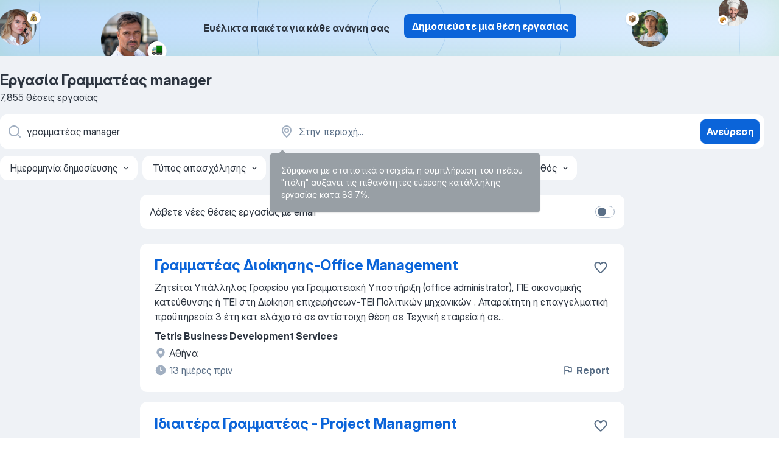

--- FILE ---
content_type: text/html
request_url: https://gr.jooble.org/%CE%B5%CF%81%CE%B3%CE%B1%CF%83%CE%AF%CE%B1-%CE%B3%CF%81%CE%B1%CE%BC%CE%BC%CE%B1%CF%84%CE%AD%CE%B1%CF%82-manager
body_size: 80407
content:
<!DOCTYPE html><html lang="el" xmlns="http://www.w3.org/1999/xhtml"><head><meta charset="utf-8"><link data-chunk="app" rel="stylesheet" href="/assets/app.566d472c9cb31b39502f.css"><link data-chunk="SERP" rel="stylesheet" href="/assets/SERP.36ca9e81956263e213fe.css"><meta name="viewport" content="width=device-width,initial-scale=1.0,maximum-scale=5" /><meta property="og:site_name" content="Jooble" /><meta property="og:locale" content="el" /><meta property="og:type" content="website" /><meta name="msvalidate.01" content="4E93DB804C5CCCD5B3AFF7486D4B2757" /><meta name="format-detection" content="telephone=no"><link rel="preconnect" href="https://www.googletagmanager.com" /><link rel="preconnect" href="https://www.google-analytics.com" /><link rel="dns-prefetch" href="https://www.google.com" /><link rel="dns-prefetch" href="https://apis.google.com" /><link rel="dns-prefetch" href="https://connect.facebook.net" /><link rel="dns-prefetch" href="https://www.facebook.com" /><link href="https://data-gr.jooble.org/assets/fonts/inter-display.css" rel="stylesheet"><link href="https://data-gr.jooble.org/assets/fonts/segoe.css" rel="stylesheet"><link rel="apple-touch-icon" href="/assets/images/favicon/ua/apple-touch-icon.png?v=4" /><link rel="apple-touch-icon" sizes="57x57" href="/assets/images/favicon/ua/apple-touch-icon-57x57.png?v=4" /><link rel="apple-touch-icon" sizes="60x60" href="/assets/images/favicon/ua/apple-touch-icon-60x60.png?v=4" /><link rel="apple-touch-icon" sizes="72x72" href="/assets/images/favicon/ua/apple-touch-icon-72x72.png?v=4" /><link rel="apple-touch-icon" sizes="76x76" href="/assets/images/favicon/ua/apple-touch-icon-76x76.png?v=4" /><link rel="apple-touch-icon" sizes="114x114" href="/assets/images/favicon/ua/apple-touch-icon-114x114.png?v=4" /><link rel="apple-touch-icon" sizes="120x120" href="/assets/images/favicon/ua/apple-touch-icon-120x120.png?v=4" /><link rel="apple-touch-icon" sizes="144x144" href="/assets/images/favicon/ua/apple-touch-icon-144x144.png?v=4" /><link rel="apple-touch-icon" sizes="152x152" href="/assets/images/favicon/ua/apple-touch-icon-152x152.png?v=4" /><link rel="apple-touch-icon" sizes="180x180" href="/assets/images/favicon/ua/apple-touch-icon-180x180.png?v=4" /><link rel="icon" type="image/png" sizes="16x16" href="/assets/images/favicon/ua/favicon-16x16.png?v=4"><link rel="icon" type="image/png" sizes="32x32" href="/assets/images/favicon/ua/favicon-32x32.png?v=4"><link rel="icon" type="image/png" sizes="48x48" href="/assets/images/favicon/ua/android-chrome-48x48.png?v=4"><link rel="icon" type="image/png" sizes="96x96" href="/assets/images/favicon/ua/android-chrome-96x96.png?v=4"><link rel="icon" type="image/png" sizes="144x144" href="/assets/images/favicon/ua/android-chrome-144x144.png?v=4"><link rel="icon" type="image/png" sizes="192x192" href="/assets/images/favicon/ua/android-chrome-192x192.png?v=4"><link rel="icon" type="image/png" sizes="194x194" href="/assets/images/favicon/ua/favicon-194x194.png?v=4"><link rel="icon" type="image/png" sizes="256x256" href="/assets/images/favicon/ua/android-chrome-256x256.png?v=4"><link rel="icon" type="image/png" sizes="384x384" href="/assets/images/favicon/ua/android-chrome-384x384.png?v=4"><link rel="icon" type="image/png" sizes="512x512" href="/assets/images/favicon/ua/android-chrome-512x512.png?v=4"><link rel="shortcut icon" type="image/x-icon" href="/assets/images/favicon/ua/favicon-ua.ico?v=4"><link rel="icon" href="/assets/images/favicon/ua/icon.svg?v=4" sizes="any" type="image/svg+xml"><meta name="msapplication-tooltip" content="Jooble"><meta name="msapplication-config" content="/browserconfig.xml"><meta name="msapplication-TileColor" content="#ffffff"><meta name="msapplication-TileImage" content="/assets/images/favicon/ua/mstile-144x144.png?v=4"><meta name="theme-color" content="#ffffff"><meta name="ir-site-verification-token" content="-1337664224"><script type="text/javascript" charset="utf-8">(function(g,o){g[o]=g[o]||function(){(g[o]['q']=g[o]['q']||[]).push(arguments)},g[o]['t']=1*new Date})(window,'_googCsa'); </script><script>!function(){if('PerformanceLongTaskTiming' in window) {var g=window.__tti={e:[]};g.o = new PerformanceObserver(function(l){g.e = g.e.concat(l.getEntries())});g.o.observe({entryTypes:['longtask']})}}();</script><script>!function(){var e,t,n,i,r={passive:!0,capture:!0},a=new Date,o=function(){i=[],t=-1,e=null,f(addEventListener)},c=function(i,r){e||(e=r,t=i,n=new Date,f(removeEventListener),u())},u=function(){if(t>=0&&t<n-a){var r={entryType:"first-input",name:e.type,target:e.target,cancelable:e.cancelable,startTime:e.timeStamp,processingStart:e.timeStamp+t};i.forEach((function(e){e(r)})),i=[]}},s=function(e){if(e.cancelable){var t=(e.timeStamp>1e12?new Date:performance.now())-e.timeStamp;"pointerdown"==e.type?function(e,t){var n=function(){c(e,t),a()},i=function(){a()},a=function(){removeEventListener("pointerup",n,r),removeEventListener("pointercancel",i,r)};addEventListener("pointerup",n,r),addEventListener("pointercancel",i,r)}(t,e):c(t,e)}},f=function(e){["mousedown","keydown","touchstart","pointerdown"].forEach((function(t){return e(t,s,r)}))},p="hidden"===document.visibilityState?0:1/0;addEventListener("visibilitychange",(function e(t){"hidden"===document.visibilityState&&(p=t.timeStamp,removeEventListener("visibilitychange",e,!0))}),!0);o(),self.webVitals={firstInputPolyfill:function(e){i.push(e),u()},resetFirstInputPolyfill:o,get firstHiddenTime(){return p}}}();</script><title data-rh="true">Εργασία: Γραμματέας manager - Δεκέμβρης 2025 (Tώρα πρόσληψη!) - Jooble</title><link data-rh="true" rel="canonical" href="https://gr.jooble.org/%CE%B5%CF%81%CE%B3%CE%B1%CF%83%CE%AF%CE%B1-%CE%B3%CF%81%CE%B1%CE%BC%CE%BC%CE%B1%CF%84%CE%AD%CE%B1%CF%82-manager"/><meta data-rh="true" name="keywords" content="Εργασία Γραμματέας manager, δουλεια Γραμματέας manager, εργασία, δουλεια"/><meta data-rh="true" name="description" content="Αναζήτηση θέσεων εργασίας για Γραμματέας manager. Πλήρης, προσωρινή και μερική απασχόληση. Πραγματικοί εργοδότες. Δωρεάν, γρήγορος και εύκολος τρόπος αναζήτησης εργασίας σε 22.000+ τρέχουσες ανακοινώσεις θέσεων εργασίας. Ξεκινήστε νέα καριέρα σας τώρα!"/><meta data-rh="true" name="robots" content="noindex"/><meta data-rh="true" property="og:image" content="/assets/images/open_graph/og_image.png"/><meta data-rh="true" property="og:url" content="https://gr.jooble.org/%CE%B5%CF%81%CE%B3%CE%B1%CF%83%CE%AF%CE%B1-%CE%B3%CF%81%CE%B1%CE%BC%CE%BC%CE%B1%CF%84%CE%AD%CE%B1%CF%82-manager"/><meta data-rh="true" property="og:title" content="Εργασία: Γραμματέας manager - Δεκέμβρης 2025 (Tώρα πρόσληψη!) - Jooble"/><meta data-rh="true" property="og:description" content="Αναζήτηση θέσεων εργασίας για Γραμματέας manager. Πλήρης, προσωρινή και μερική απασχόληση. Πραγματικοί εργοδότες. Δωρεάν, γρήγορος και εύκολος τρόπος αναζήτησης εργασίας σε 22.000+ τρέχουσες ανακοινώσεις θέσεων εργασίας. Ξεκινήστε νέα καριέρα σας τώρα!"/><script data-rh="true" type="application/ld+json">{"@context":"https://schema.org","@type":"BreadcrumbList","itemListElement":[[{"@type":"ListItem","position":1,"item":{"@id":"https://gr.jooble.org","name":"Εργασία"}},{"@type":"ListItem","position":2,"item":{"name":"Γραμματέας manager"}}]]}</script><script data-rh="true" type="application/ld+json">{"@context":"https://schema.org","@type":"ItemList","numberOfItems":7855,"itemListElement":[[{"@type":"ListItem","position":1,"url":"https://gr.jooble.org/jdp/-6914241438305631258"},{"@type":"ListItem","position":2,"url":"https://gr.jooble.org/jdp/1314661127922975671"},{"@type":"ListItem","position":3,"url":"https://gr.jooble.org/jdp/-4114176402786673022"},{"@type":"ListItem","position":4,"url":"https://gr.jooble.org/jdp/8292133584800872950"},{"@type":"ListItem","position":5,"url":"https://gr.jooble.org/jdp/-4607301225777867104"},{"@type":"ListItem","position":6,"url":"https://gr.jooble.org/jdp/673506041274301014"},{"@type":"ListItem","position":7,"url":"https://gr.jooble.org/jdp/6884294546285679176"},{"@type":"ListItem","position":8,"url":"https://gr.jooble.org/jdp/-7985003679425342801"},{"@type":"ListItem","position":9,"url":"https://gr.jooble.org/jdp/-4388137565877024899"},{"@type":"ListItem","position":10,"url":"https://gr.jooble.org/jdp/-2994397478283682899"},{"@type":"ListItem","position":11,"url":"https://gr.jooble.org/jdp/6876267775745716620"},{"@type":"ListItem","position":12,"url":"https://gr.jooble.org/jdp/-3364543030790166958"},{"@type":"ListItem","position":13,"url":"https://gr.jooble.org/jdp/-3160503729152381022"},{"@type":"ListItem","position":14,"url":"https://gr.jooble.org/jdp/5435615865603386006"},{"@type":"ListItem","position":15,"url":"https://gr.jooble.org/jdp/-8067297091140543517"},{"@type":"ListItem","position":16,"url":"https://gr.jooble.org/jdp/1336631361126510050"},{"@type":"ListItem","position":17,"url":"https://gr.jooble.org/jdp/4199469807609058022"},{"@type":"ListItem","position":18,"url":"https://gr.jooble.org/jdp/-7273905967066558439"},{"@type":"ListItem","position":19,"url":"https://gr.jooble.org/jdp/8760391408066316135"},{"@type":"ListItem","position":20,"url":"https://gr.jooble.org/jdp/3591473887437568680"},{"@type":"ListItem","position":21,"url":"https://gr.jooble.org/jdp/8568500761567419653"},{"@type":"ListItem","position":22,"url":"https://gr.jooble.org/jdp/4101262325861196778"},{"@type":"ListItem","position":23,"url":"https://gr.jooble.org/jdp/2532815372886840198"},{"@type":"ListItem","position":24,"url":"https://gr.jooble.org/jdp/-1963095382518489171"},{"@type":"ListItem","position":25,"url":"https://gr.jooble.org/jdp/-4774703661554195825"},{"@type":"ListItem","position":26,"url":"https://gr.jooble.org/jdp/6594942092084841173"},{"@type":"ListItem","position":27,"url":"https://gr.jooble.org/jdp/-5218696429201029006"},{"@type":"ListItem","position":28,"url":"https://gr.jooble.org/jdp/8688930593575650083"},{"@type":"ListItem","position":29,"url":"https://gr.jooble.org/jdp/-5127373495842009098"},{"@type":"ListItem","position":30,"url":"https://gr.jooble.org/jdp/-8054851752918521406"}]]}</script></head><body ondragstart="return false"><div id="app"><div class="zR2N9v"><div class="_1G2nM4"><div></div><div class="AdTIXI woPAA+"><div class="VE4p9u"><img class="DQhyy9" src="/assets/images/new_lead_generation_banner/balkansManagers/moneyManager.png" alt="recommendations"/><img class="mTzoVA" src="/assets/images/new_lead_generation_banner/balkansManagers/carManager.png" alt="recommendations"/><img class="gLHmAV" src="/assets/images/new_lead_generation_banner/balkansManagers/boxManager.png" alt="recommendations"/><img class="Xn743Z" src="/assets/images/new_lead_generation_banner/balkansManagers/crouasantManager.png" alt="recommendations"/><img class="_69aNPU" src="/assets/images/new_lead_generation_banner/balkansManagers/littleCircle.png" alt="ellipse1"/><img class="hZRTn-" src="/assets/images/new_lead_generation_banner/balkansManagers/middleCircle.png" alt="ellipse2"/><img class="SnOgsk" src="/assets/images/new_lead_generation_banner/balkansManagers/largeCircle.png" alt="ellipse3"/></div><div class="_0nboYv"><p class="vtU8oW">Ευέλικτα πακέτα για κάθε ανάγκη σας</p><div class="IzeitS GsYJWj"><a class="yJhQFR PXIcBe _3JjIut E3AGJQ jsQWug PnPr9y" target="_blank" data-test-name="_newLeadGenerationEmployerButton" href="/employer/promo?eref=leadgenbanner">Δημοσιεύστε μια θέση εργασίας</a></div></div></div><div id="serpContainer" class="_0CG45k"><div class="+MdXgT"><header class="VavEB9"><div class="qD9dwK"><h1 class="_518B8Z">Εργασία Γραμματέας manager</h1><div company="p" class="cXVOTD">7.855 θέσεις εργασίας</div></div><div class=""><form class="CXE+FW" data-test-name="_searchForm"><div class="tXoMlu"><div class="kySr3o EIHqTW"><div class="H-KSNn"><div class="Y6LTZC RKazSn"><div class="_0vIToK"><svg class="BC4g2E abyhUO gexuVd kPZVKg"><use xlink:href="/assets/sprite.1oxueCVBzlo-hocQRlhy.svg#icon-magnifier-usage"></use></svg><input id="input_:R55ioh:" class="_2cXMBT aHpE4r _5sX2B+" placeholder="Ψάχνω για θέσεις εργασίας..." type="text" spellcheck="false" name="keyword" autoComplete="off" autoCapitalize="off" data-test-name="_searchFormKeywordInput" aria-label="Τι θέση ψάχνετε;" value="γραμματέας manager"/></div></div></div></div><div class="kySr3o _9+Weu7"><div class="H-KSNn"><div class="Y6LTZC RKazSn"><div class="_0vIToK"><svg class="BC4g2E abyhUO gexuVd kPZVKg"><use xlink:href="/assets/sprite.1oxueCVBzlo-hocQRlhy.svg#icon-map_marker-usage"></use></svg><input id="tbRegion" class="_2cXMBT aHpE4r _5sX2B+" placeholder="Στην περιοχή..." type="text" spellcheck="false" name="region" autoComplete="off" autoCapitalize="off" data-test-name="_searchFormRegionInput" aria-label="Υποδείξτε την πόλη στην οποία αναζητάτε εργασία" value=""/></div></div></div></div></div><button type="submit" class="VMdYVt i6dNg1 oUsVL7 xVPKbj ZuTpxY">Ανεύρεση</button></form></div><div class="p7hDF8"><div class="apmZrt" data-test-name="_smartTagsFilter"><div class="wYznI5"><span class="_1apRDx">Ημερομηνία δημοσίευσης</span><svg class="KaSFrq DuJhnH GM7Sgs _398Jb4"><use xlink:href="/assets/sprite.1oxueCVBzlo-hocQRlhy.svg#icon-chevron_down-usage"></use></svg></div><div class="wYznI5"><span class="_1apRDx">Τύπος απασχόλησης</span><svg class="KaSFrq DuJhnH GM7Sgs _398Jb4"><use xlink:href="/assets/sprite.1oxueCVBzlo-hocQRlhy.svg#icon-chevron_down-usage"></use></svg></div><div class="wYznI5"><span class="_1apRDx">Εργασιακή εμπειρία</span><svg class="KaSFrq DuJhnH GM7Sgs _398Jb4"><use xlink:href="/assets/sprite.1oxueCVBzlo-hocQRlhy.svg#icon-chevron_down-usage"></use></svg></div><div class="wYznI5"><span class="_1apRDx">Είδος Απασχόλησης</span><svg class="KaSFrq DuJhnH GM7Sgs _398Jb4"><use xlink:href="/assets/sprite.1oxueCVBzlo-hocQRlhy.svg#icon-chevron_down-usage"></use></svg></div><div class="wYznI5"><span class="_1apRDx">Μισθός</span><svg class="KaSFrq DuJhnH GM7Sgs _398Jb4"><use xlink:href="/assets/sprite.1oxueCVBzlo-hocQRlhy.svg#icon-chevron_down-usage"></use></svg></div></div></div></header><div class="y+s7YY"><div class="Amjssv"><main class="toVmC+" role="main"><div class="NeCPdn" id="topBarContainer"><div class="dKIuea"><div class="pfddcp xPgV1+"><div class="Z7rxKJ"><span class="ahUpuK">Λάβετε νέες θέσεις εργασίας με email</span><div class="rV3P9b H6hBvI RDT4pD seXaaO"><input id="SubscriptionSwitcher" type="checkbox" aria-label="SubscriptionSwitcher"/><label for="SubscriptionSwitcher"><span data-switch="pill" data-caption="false"><span data-switch="round"></span></span></label></div></div></div></div></div><div class="bXbgrv" id="serpContent"><div><div class="infinite-scroll-component__outerdiv"><div class="infinite-scroll-component ZbPfXY _serpContentBlock" style="height:auto;overflow:auto;-webkit-overflow-scrolling:touch"><div><ul class="kiBEcn"><li></li><li><div id="-6914241438305631258" data-test-name="_jobCard" class="+n4WEb rHG1ci"><div class="_9q4Aij"><h2 class="jA9gFS dUatPc"><a class="_8w9Ce2 tUC4Fj _6i4Nb0 wtCvxI job_card_link" target="_blank" href="https://gr.jooble.org/jdp/-6914241438305631258">Γραμματέας Διοίκησης-Office Management</a></h2><div class="_5A-eEY"><div class="Bdpujj"><button type="button" class="ZapzXe _9WpygY XEfYdx JFkX+L vMdXr7 RNbuqd" data-test-name="jobFavoritesButton__-6914241438305631258" aria-label="Αποθηκεύστε την κενή θέση εργασίας στα αγαπημένα"><span class="H2e2t1 +gVFyQ"><svg class="KaSFrq JAzKjj _0ng4na"><use xlink:href="/assets/sprite.1oxueCVBzlo-hocQRlhy.svg#icon-heart_outline-usage"></use></svg></span></button></div></div></div><div><div class="QZH8mt"><div class="GEyos4">Ζητείται Υπάλληλος Γραφείου για Γραμματειακή Υποστήριξη (office administrator), ΠΕ οικονομικής κατεύθυνσης ή ΤΕΙ στη Διοίκηση επιχειρήσεων-ΤΕΙ Πολιτικών μηχανικών . 

Απαραίτητη η επαγγελματική προϋπηρεσ ία 3 έτη κατ ελάχιστό σε αντίστοιχη θέση σε Τεχνική εταιρεία ή σε...</div><div class="rvi8+s"></div></div><div class="L4BhzZ wrapper__new_tags_design bLrJMm"><div class="j+648w"><button type="button" class="ZapzXe _9WpygY JFkX+L vMdXr7 _9ofHq7" data-test-name="_reportJobButtonSerp"><span class="H2e2t1 w87w0E"><svg class="KaSFrq xY3sEm _0ng4na cS9jE1"><use xlink:href="/assets/sprite.1oxueCVBzlo-hocQRlhy.svg#icon-flag-usage"></use></svg></span>Report</button></div><div class="E6E0jY"><div class="pXyhD4 VeoRvG"><div class="heru4z"><p class="z6WlhX" data-test-name="_companyName">Tetris Business Development Services</p></div></div><a href="https://gr.jooble.org/%CE%B5%CF%81%CE%B3%CE%B1%CF%83%CE%AF%CE%B1/%CE%91%CE%B8%CE%AE%CE%BD%CE%B1" class="blapLw gj1vO6 fhg31q nxYYVJ" tabindex="-1"><svg class="BC4g2E c6AqqO gexuVd kE3ssB DlQ0Ty icon_gray_soft mdorqd"><use xlink:href="/assets/sprite.1oxueCVBzlo-hocQRlhy.svg#icon-map_marker_filled-usage"></use></svg><div class="caption NTRJBV">Αθήνα</div></a><div class="blapLw gj1vO6 fhg31q fGYTou"><svg class="BC4g2E c6AqqO gexuVd kE3ssB DlQ0Ty icon_gray_soft jjtReA"><use xlink:href="/assets/sprite.1oxueCVBzlo-hocQRlhy.svg#icon-clock_filled-usage"></use></svg><div class="caption Vk-5Da">13 ημέρες πριν</div></div></div></div></div></div></li><li><div id="1314661127922975671" data-test-name="_jobCard" class="+n4WEb rHG1ci"><div class="_9q4Aij"><h2 class="jA9gFS dUatPc"><a class="_8w9Ce2 tUC4Fj _6i4Nb0 wtCvxI job_card_link" target="_blank" href="https://gr.jooble.org/jdp/1314661127922975671">Ιδιαιτέρα Γραμματέας - Project Managment</a></h2><div class="_5A-eEY"><div class="Bdpujj"><button type="button" class="ZapzXe _9WpygY XEfYdx JFkX+L vMdXr7 RNbuqd" data-test-name="jobFavoritesButton__1314661127922975671" aria-label="Αποθηκεύστε την κενή θέση εργασίας στα αγαπημένα"><span class="H2e2t1 +gVFyQ"><svg class="KaSFrq JAzKjj _0ng4na"><use xlink:href="/assets/sprite.1oxueCVBzlo-hocQRlhy.svg#icon-heart_outline-usage"></use></svg></span></button></div></div></div><div><div class="QZH8mt"><div class="GEyos4">Ζητείται υπάλληλος με γραμματειακά καθήκοντα και διαχείριση project για την εξυπηρέτηση του CEO (εντός Αττικής) για μόνιμη και πλήρη απασχόληση με αντίστοιχη εμπειρία απαραίτητη. Αρμοδιότητες ( ενδεικτικά και μη περιοριστικά): Διατήρηση προγράμματος του στελέχους και προγραμματισμός...</div><div class="rvi8+s"></div></div><div class="L4BhzZ wrapper__new_tags_design bLrJMm"><div class="j+648w"><button type="button" class="ZapzXe _9WpygY JFkX+L vMdXr7 _9ofHq7" data-test-name="_reportJobButtonSerp"><span class="H2e2t1 w87w0E"><svg class="KaSFrq xY3sEm _0ng4na cS9jE1"><use xlink:href="/assets/sprite.1oxueCVBzlo-hocQRlhy.svg#icon-flag-usage"></use></svg></span>Report</button><img src="/css/images/plogo/54.gif" class="yUFQEM" aria-hidden="true" alt="dteCompanyLogo"/></div><div class="E6E0jY"><div class="blapLw gj1vO6 fhg31q nxYYVJ" tabindex="-1"><svg class="BC4g2E c6AqqO gexuVd kE3ssB DlQ0Ty icon_gray_soft mdorqd"><use xlink:href="/assets/sprite.1oxueCVBzlo-hocQRlhy.svg#icon-map_marker_filled-usage"></use></svg><div class="caption NTRJBV">Αθήνα</div></div><div class="blapLw gj1vO6 fhg31q fGYTou"><svg class="BC4g2E c6AqqO gexuVd kE3ssB DlQ0Ty icon_gray_soft jjtReA"><use xlink:href="/assets/sprite.1oxueCVBzlo-hocQRlhy.svg#icon-clock_filled-usage"></use></svg><div class="caption Vk-5Da">16 ημέρες πριν</div></div></div></div></div></div></li><li><div id="-4114176402786673022" data-test-name="_jobCard" class="+n4WEb rHG1ci"><div class="_9q4Aij"><h2 class="jA9gFS dUatPc"><a class="_8w9Ce2 tUC4Fj _6i4Nb0 wtCvxI job_card_link" target="_blank" href="https://gr.jooble.org/jdp/-4114176402786673022">ΓΡΑΜΜΑΤΕΑΣ ΔΙΟΙΚΗΣΗΣ</a></h2><div class="_5A-eEY"><div class="Bdpujj"><button type="button" class="ZapzXe _9WpygY XEfYdx JFkX+L vMdXr7 RNbuqd" data-test-name="jobFavoritesButton__-4114176402786673022" aria-label="Αποθηκεύστε την κενή θέση εργασίας στα αγαπημένα"><span class="H2e2t1 +gVFyQ"><svg class="KaSFrq JAzKjj _0ng4na"><use xlink:href="/assets/sprite.1oxueCVBzlo-hocQRlhy.svg#icon-heart_outline-usage"></use></svg></span></button></div></div></div><div><div class="QZH8mt"><div class="GEyos4">&nbsp;...<span>Μεγάλος Όμιλος Εταιρειών με δραστηριότητα στην Ενέργεια και τις Υποδομές και έδρα στην Αθήνα ενδιαφέρεται να προσλάβει 
 </span><b>Γραμματέα </b><span>Διοίκησης για Τομέα Ανανεώσιμων Πηγών Ενέργειας 
 
 
 Ελάχιστα προσόντα υποψηφίου: 
• Εργασιακή εμπειρία έως 3 έτη σε θέσεις γραμματειακής</span>...&nbsp;</div><div class="rvi8+s"></div></div><div class="L4BhzZ wrapper__new_tags_design bLrJMm"><div class="j+648w"><button type="button" class="ZapzXe _9WpygY JFkX+L vMdXr7 _9ofHq7" data-test-name="_reportJobButtonSerp"><span class="H2e2t1 w87w0E"><svg class="KaSFrq xY3sEm _0ng4na cS9jE1"><use xlink:href="/assets/sprite.1oxueCVBzlo-hocQRlhy.svg#icon-flag-usage"></use></svg></span>Report</button></div><div class="E6E0jY"><div class="pXyhD4 VeoRvG"><div class="heru4z"><p class="z6WlhX" data-test-name="_companyName">ELICA S.A.</p></div></div><div class="blapLw gj1vO6 fhg31q nxYYVJ" tabindex="-1"><svg class="BC4g2E c6AqqO gexuVd kE3ssB DlQ0Ty icon_gray_soft mdorqd"><use xlink:href="/assets/sprite.1oxueCVBzlo-hocQRlhy.svg#icon-map_marker_filled-usage"></use></svg><div class="caption NTRJBV">Μαρούσι</div></div><div class="blapLw gj1vO6 fhg31q fGYTou"><svg class="BC4g2E c6AqqO gexuVd kE3ssB DlQ0Ty icon_gray_soft jjtReA"><use xlink:href="/assets/sprite.1oxueCVBzlo-hocQRlhy.svg#icon-clock_filled-usage"></use></svg><div class="caption Vk-5Da">5 ημέρες πριν</div></div></div></div></div></div></li><li><div id="8292133584800872950" data-test-name="_jobCard" class="+n4WEb rHG1ci"><div class="_9q4Aij"><h2 class="jA9gFS dUatPc"><a class="_8w9Ce2 tUC4Fj _6i4Nb0 wtCvxI job_card_link" target="_blank" href="https://gr.jooble.org/jdp/8292133584800872950">ΓΡΑΜΜΑΤΕΑΣ</a></h2><div class="_5A-eEY"><div class="Bdpujj"><button type="button" class="ZapzXe _9WpygY XEfYdx JFkX+L vMdXr7 RNbuqd" data-test-name="jobFavoritesButton__8292133584800872950" aria-label="Αποθηκεύστε την κενή θέση εργασίας στα αγαπημένα"><span class="H2e2t1 +gVFyQ"><svg class="KaSFrq JAzKjj _0ng4na"><use xlink:href="/assets/sprite.1oxueCVBzlo-hocQRlhy.svg#icon-heart_outline-usage"></use></svg></span></button></div></div></div><div><div class="QZH8mt"><div class="GEyos4">&nbsp;...<span>φοροτεχνική επίβλεψη αυτών, καθώς και η ανάληψη νομικών - φοροτεχνικών έργων όπως συγχωνεύσεις, μετατροπές κα. 
 Ζητά να προσλάβει: 
 </span><b>Γραμματέα </b><span>
 Περιγραφή Θέσης Εργασίας – Κύριες Αρμοδιότητες 
 Παραγωγή και παρακολούθηση προγράμματος συναδέλφων 
 Διαχείριση τηλεφωνικού</span>...&nbsp;</div><div class="rvi8+s"></div></div><div class="L4BhzZ wrapper__new_tags_design bLrJMm"><div class="j+648w"><button type="button" class="ZapzXe _9WpygY JFkX+L vMdXr7 _9ofHq7" data-test-name="_reportJobButtonSerp"><span class="H2e2t1 w87w0E"><svg class="KaSFrq xY3sEm _0ng4na cS9jE1"><use xlink:href="/assets/sprite.1oxueCVBzlo-hocQRlhy.svg#icon-flag-usage"></use></svg></span>Report</button></div><div class="E6E0jY"><div class="pXyhD4 VeoRvG"><div class="heru4z"><p class="z6WlhX" data-test-name="_companyName">ΜΗΦΟ ΜΗΧΑΝΟΓΡΑΦΙΚΗ ΦΟΡΟΕΛΕΓΚΤΙΚΗ ΣΥΜΒΟΥΛΕΥΤΙΚΗ ΜΟΝ. ΙΚΕ</p></div></div><div class="blapLw gj1vO6 fhg31q nxYYVJ" tabindex="-1"><svg class="BC4g2E c6AqqO gexuVd kE3ssB DlQ0Ty icon_gray_soft mdorqd"><use xlink:href="/assets/sprite.1oxueCVBzlo-hocQRlhy.svg#icon-map_marker_filled-usage"></use></svg><div class="caption NTRJBV">Αθήνα</div></div><div class="blapLw gj1vO6 fhg31q fGYTou"><svg class="BC4g2E c6AqqO gexuVd kE3ssB DlQ0Ty icon_gray_soft jjtReA"><use xlink:href="/assets/sprite.1oxueCVBzlo-hocQRlhy.svg#icon-clock_filled-usage"></use></svg><div class="caption Vk-5Da">27 ημέρες πριν</div></div></div></div></div></div></li><li><div id="-4607301225777867104" data-test-name="_jobCard" class="+n4WEb rHG1ci"><div class="_9q4Aij"><h2 class="jA9gFS dUatPc"><a class="_8w9Ce2 tUC4Fj _6i4Nb0 wtCvxI job_card_link" target="_blank" href="https://gr.jooble.org/jdp/-4607301225777867104">ΓΡΑΜΜΑΤΕΑΣ</a></h2><div class="_5A-eEY"><div class="Bdpujj"><button type="button" class="ZapzXe _9WpygY XEfYdx JFkX+L vMdXr7 RNbuqd" data-test-name="jobFavoritesButton__-4607301225777867104" aria-label="Αποθηκεύστε την κενή θέση εργασίας στα αγαπημένα"><span class="H2e2t1 +gVFyQ"><svg class="KaSFrq JAzKjj _0ng4na"><use xlink:href="/assets/sprite.1oxueCVBzlo-hocQRlhy.svg#icon-heart_outline-usage"></use></svg></span></button></div></div></div><div><div class="QZH8mt"><div class="GEyos4"><span>Από διαχειριστική εταιρεία ζητείται κοπέλα έμπειρη για γραμματειακή υποστήριξη . Απαραίτητες γνώσεις Η/Υ [excel, email] . Επιθυμητή η κατοχή μεταφορικού μέσου [ κατά προτίμηση μηχανάκι ]. Τηλ . (***) ***-****</span></div><div class="rvi8+s"></div></div><div class="L4BhzZ wrapper__new_tags_design bLrJMm"><div class="j+648w"><button type="button" class="ZapzXe _9WpygY JFkX+L vMdXr7 _9ofHq7" data-test-name="_reportJobButtonSerp"><span class="H2e2t1 w87w0E"><svg class="KaSFrq xY3sEm _0ng4na cS9jE1"><use xlink:href="/assets/sprite.1oxueCVBzlo-hocQRlhy.svg#icon-flag-usage"></use></svg></span>Report</button><img src="/css/images/plogo/54.gif" class="yUFQEM" aria-hidden="true" alt="dteCompanyLogo"/></div><div class="E6E0jY"><div class="blapLw gj1vO6 fhg31q nxYYVJ" tabindex="-1"><svg class="BC4g2E c6AqqO gexuVd kE3ssB DlQ0Ty icon_gray_soft mdorqd"><use xlink:href="/assets/sprite.1oxueCVBzlo-hocQRlhy.svg#icon-map_marker_filled-usage"></use></svg><div class="caption NTRJBV">Πατρα</div></div><div class="blapLw gj1vO6 fhg31q fGYTou"><svg class="BC4g2E c6AqqO gexuVd kE3ssB DlQ0Ty icon_gray_soft jjtReA"><use xlink:href="/assets/sprite.1oxueCVBzlo-hocQRlhy.svg#icon-clock_filled-usage"></use></svg><div class="caption Vk-5Da">11 ώρες πριν</div></div></div></div></div></div></li><li><div id="673506041274301014" data-test-name="_jobCard" class="+n4WEb rHG1ci"><div class="_9q4Aij"><h2 class="jA9gFS dUatPc"><a class="_8w9Ce2 tUC4Fj _6i4Nb0 wtCvxI job_card_link" target="_blank" href="https://gr.jooble.org/jdp/673506041274301014">ΓΡΑΜΜΑΤΕΑΣ - Executive Secretary</a></h2><div class="_5A-eEY"><div class="Bdpujj"><button type="button" class="ZapzXe _9WpygY XEfYdx JFkX+L vMdXr7 RNbuqd" data-test-name="jobFavoritesButton__673506041274301014" aria-label="Αποθηκεύστε την κενή θέση εργασίας στα αγαπημένα"><span class="H2e2t1 +gVFyQ"><svg class="KaSFrq JAzKjj _0ng4na"><use xlink:href="/assets/sprite.1oxueCVBzlo-hocQRlhy.svg#icon-heart_outline-usage"></use></svg></span></button></div></div></div><div><div class="QZH8mt"><div class="GEyos4"> Περιγραφή Ρόλου: 
 ΒΑΣΙΚΕΣ/  Standard Αρμοδιότητες: 
# Διαχείριση τηλεφωνικών κλήσεων, υποδοχή επισκεπτών, αποστολή – παραλαβή έντυπης αλληλογραφίας, διαχείριση - αρχειοθέτηση εισερχομένων emails, τακτοποίηση εγγράφων – αρχειοθέτηση, διαχείριση αναλωσίμων γραφείου 
...</div><div class="rvi8+s"></div></div><div class="L4BhzZ wrapper__new_tags_design bLrJMm"><div class="j+648w"><button type="button" class="ZapzXe _9WpygY JFkX+L vMdXr7 _9ofHq7" data-test-name="_reportJobButtonSerp"><span class="H2e2t1 w87w0E"><svg class="KaSFrq xY3sEm _0ng4na cS9jE1"><use xlink:href="/assets/sprite.1oxueCVBzlo-hocQRlhy.svg#icon-flag-usage"></use></svg></span>Report</button></div><div class="E6E0jY"><div class="pXyhD4 VeoRvG"><div class="heru4z"><p class="z6WlhX" data-test-name="_companyName">Confidential</p></div></div><div class="blapLw gj1vO6 fhg31q nxYYVJ" tabindex="-1"><svg class="BC4g2E c6AqqO gexuVd kE3ssB DlQ0Ty icon_gray_soft mdorqd"><use xlink:href="/assets/sprite.1oxueCVBzlo-hocQRlhy.svg#icon-map_marker_filled-usage"></use></svg><div class="caption NTRJBV">Αθήνα</div></div><div class="blapLw gj1vO6 fhg31q fGYTou"><svg class="BC4g2E c6AqqO gexuVd kE3ssB DlQ0Ty icon_gray_soft jjtReA"><use xlink:href="/assets/sprite.1oxueCVBzlo-hocQRlhy.svg#icon-clock_filled-usage"></use></svg><div class="caption Vk-5Da">6 ώρες πριν</div></div></div></div></div></div></li><li><div id="6884294546285679176" data-test-name="_jobCard" class="+n4WEb rHG1ci"><div class="_9q4Aij"><h2 class="jA9gFS dUatPc"><a class="_8w9Ce2 tUC4Fj _6i4Nb0 wtCvxI job_card_link" target="_blank" href="https://gr.jooble.org/jdp/6884294546285679176">Γραμματέας οδοντιατρείου</a></h2><div class="_5A-eEY"><div class="Bdpujj"><button type="button" class="ZapzXe _9WpygY XEfYdx JFkX+L vMdXr7 RNbuqd" data-test-name="jobFavoritesButton__6884294546285679176" aria-label="Αποθηκεύστε την κενή θέση εργασίας στα αγαπημένα"><span class="H2e2t1 +gVFyQ"><svg class="KaSFrq JAzKjj _0ng4na"><use xlink:href="/assets/sprite.1oxueCVBzlo-hocQRlhy.svg#icon-heart_outline-usage"></use></svg></span></button></div></div></div><div><div class="QZH8mt"><div class="GEyos4">Οδοντιατρείο στο Χαλάνδρι (πλησίον μετρό) επιθυμεί να προσλάβει γ ραμματέα για πλήρη απασχόληση (πενθήμερη εργασία). Κύριες αρμοδιότητες: Υποδοχή ασθενών Τηλεφωνική επικοινωνία με ασθενείς, συνεργάτες, προμηθευτές, τεχνίτες Οργάνωση, διαχείριση και συντονισμός ημερήσιου...</div><div class="rvi8+s"></div></div><div class="L4BhzZ wrapper__new_tags_design bLrJMm"><div class="j+648w"><button type="button" class="ZapzXe _9WpygY JFkX+L vMdXr7 _9ofHq7" data-test-name="_reportJobButtonSerp"><span class="H2e2t1 w87w0E"><svg class="KaSFrq xY3sEm _0ng4na cS9jE1"><use xlink:href="/assets/sprite.1oxueCVBzlo-hocQRlhy.svg#icon-flag-usage"></use></svg></span>Report</button><img src="/css/images/plogo/54.gif" class="yUFQEM" aria-hidden="true" alt="dteCompanyLogo"/></div><div class="E6E0jY"><div class="blapLw gj1vO6 fhg31q nxYYVJ" tabindex="-1"><svg class="BC4g2E c6AqqO gexuVd kE3ssB DlQ0Ty icon_gray_soft mdorqd"><use xlink:href="/assets/sprite.1oxueCVBzlo-hocQRlhy.svg#icon-map_marker_filled-usage"></use></svg><div class="caption NTRJBV">Αθήνα</div></div><div class="blapLw gj1vO6 fhg31q fGYTou"><svg class="BC4g2E c6AqqO gexuVd kE3ssB DlQ0Ty icon_gray_soft jjtReA"><use xlink:href="/assets/sprite.1oxueCVBzlo-hocQRlhy.svg#icon-clock_filled-usage"></use></svg><div class="caption Vk-5Da">7 ημέρες πριν</div></div></div></div></div></div></li><li></li><li><div id="-7985003679425342801" data-test-name="_jobCard" class="+n4WEb rHG1ci"><div class="_9q4Aij"><h2 class="jA9gFS dUatPc"><a class="_8w9Ce2 tUC4Fj _6i4Nb0 wtCvxI job_card_link" target="_blank" href="https://gr.jooble.org/jdp/-7985003679425342801">Γραμματέας Ιατρείου</a></h2><div class="_5A-eEY"><div class="Bdpujj"><button type="button" class="ZapzXe _9WpygY XEfYdx JFkX+L vMdXr7 RNbuqd" data-test-name="jobFavoritesButton__-7985003679425342801" aria-label="Αποθη κεύστε την κενή θέση εργασίας στα αγαπημένα"><span class="H2e2t1 +gVFyQ"><svg class="KaSFrq JAzKjj _0ng4na"><use xlink:href="/assets/sprite.1oxueCVBzlo-hocQRlhy.svg#icon-heart_outline-usage"></use></svg></span></button></div></div></div><div><div class="QZH8mt"><div class="GEyos4"><span>Ζητείται </span><b>Γραμματέας </b><span>ιατρείου για
εργασία σε ιατρείο στο Μαρούσι. Θέση εργασίας πλήρους απασχόλησης. Κύριες αρμοδιότητες: Υποδοχή
και εξυπηρέτηση ασθενών Επικοινωνία με ασθενείς, προγραμματισμός και οργάνωση
ραντεβού σε ηλεκτρονικό calendar Διαχείριση αλληλογραφίας ιατρείου</span>...&nbsp;</div><div class="rvi8+s"></div></div><div class="L4BhzZ wrapper__new_tags_design bLrJMm"><div class="j+648w"><button type="button" class="ZapzXe _9WpygY JFkX+L vMdXr7 _9ofHq7" data-test-name="_reportJobButtonSerp"><span class="H2e2t1 w87w0E"><svg class="KaSFrq xY3sEm _0ng4na cS9jE1"><use xlink:href="/assets/sprite.1oxueCVBzlo-hocQRlhy.svg#icon-flag-usage"></use></svg></span>Report</button><img src="/css/images/plogo/54.gif" class="yUFQEM" aria-hidden="true" alt="dteCompanyLogo"/></div><div class="E6E0jY"><div class="blapLw gj1vO6 fhg31q nxYYVJ" tabindex="-1"><svg class="BC4g2E c6AqqO gexuVd kE3ssB DlQ0Ty icon_gray_soft mdorqd"><use xlink:href="/assets/sprite.1oxueCVBzlo-hocQRlhy.svg#icon-map_marker_filled-usage"></use></svg><div class="caption NTRJBV">Αθήνα</div></div><div class="blapLw gj1vO6 fhg31q fGYTou"><svg class="BC4g2E c6AqqO gexuVd kE3ssB DlQ0Ty icon_gray_soft jjtReA"><use xlink:href="/assets/sprite.1oxueCVBzlo-hocQRlhy.svg#icon-clock_filled-usage"></use></svg><div class="caption Vk-5Da">10 ημέρες πριν</div></div></div></div></div></div></li><li><div id="-4388137565877024899" data-test-name="_jobCard" class="+n4WEb rHG1ci"><div class="_9q4Aij"><h2 class="jA9gFS dUatPc"><a class="_8w9Ce2 tUC4Fj _6i4Nb0 wtCvxI job_card_link" target="_blank" href="https://gr.jooble.org/jdp/-4388137565877024899">Γραμματέας</a></h2><div class="_5A-eEY"><div class="Bdpujj"><button type="button" class="ZapzXe _9WpygY XEfYdx JFkX+L vMdXr7 RNbuqd" data-test-name="jobFavoritesButton__-4388137565877024899" aria-label="Αποθηκεύστε την κενή θέση εργασίας στα αγαπημένα"><span class="H2e2t1 +gVFyQ"><svg class="KaSFrq JAzKjj _0ng4na"><use xlink:href="/assets/sprite.1oxueCVBzlo-hocQRlhy.svg#icon-heart_outline-usage"></use></svg></span></button></div></div></div><div><div class="QZH8mt"><div class="GEyos4"><span>Ζητείται </span><b>Γραμματέας </b><span>από κέντρο ξένων γλωσσών στη Γαλήνη Ωραιοκάστρου για μερική απασχόληση το απόγευμα.</span></div><div class="rvi8+s"></div></div><div class="L4BhzZ wrapper__new_tags_design bLrJMm"><div class="j+648w"><button type="button" class="ZapzXe _9WpygY JFkX+L vMdXr7 _9ofHq7" data-test-name="_reportJobButtonSerp"><span class="H2e2t1 w87w0E"><svg class="KaSFrq xY3sEm _0ng4na cS9jE1"><use xlink:href="/assets/sprite.1oxueCVBzlo-hocQRlhy.svg#icon-flag-usage"></use></svg></span>Report</button><img src="/css/images/plogo/54.gif" class="yUFQEM" aria-hidden="true" alt="dteCompanyLogo"/></div><div class="E6E0jY"><div class="blapLw gj1vO6 fhg31q nxYYVJ" tabindex="-1"><svg class="BC4g2E c6AqqO gexuVd kE3ssB DlQ0Ty icon_gray_soft mdorqd"><use xlink:href="/assets/sprite.1oxueCVBzlo-hocQRlhy.svg#icon-map_marker_filled-usage"></use></svg><div class="caption NTRJBV">Θεσσαλονίκη</div></div><div class="blapLw gj1vO6 fhg31q fGYTou"><svg class="BC4g2E c6AqqO gexuVd kE3ssB DlQ0Ty icon_gray_soft jjtReA"><use xlink:href="/assets/sprite.1oxueCVBzlo-hocQRlhy.svg#icon-clock_filled-usage"></use></svg><div class="caption Vk-5Da">9 ημέρες πριν</div></div></div></div></div></div></li><li><div id="-2994397478283682899" data-test-name="_jobCard" class="+n4WEb rHG1ci"><div class="_9q4Aij"><h2 class="jA9gFS dUatPc"><a class="_8w9Ce2 tUC4Fj _6i4Nb0 wtCvxI job_card_link" target="_blank" href="https://gr.jooble.org/jdp/-2994397478283682899">Γραμματέας</a></h2><div class="_5A-eEY"><div class="Bdpujj"><button type="button" class="ZapzXe _9WpygY XEfYdx JFkX+L vMdXr7 RNbuqd" data-test-name="jobFavoritesButton__-2994397478283682899" aria-label="Αποθηκεύστε την κενή θέση εργασίας στα αγαπημένα"><span class="H2e2t1 +gVFyQ"><svg class="KaSFrq JAzKjj _0ng4na"><use xlink:href="/assets/sprite.1oxueCVBzlo-hocQRlhy.svg#icon-heart_outline-usage"></use></svg></span></button></div></div></div><div><div class="QZH8mt"><div class="GEyos4"><span>Ζητείται </span><b>Γραμματέας </b><span>- Υπάλληλος Τμήματος Πωλήσεων για εργασία σε εταιρία επιγραφών στον Κεραμεικό. Αρμοδιότητες: Χειρισμός Η/Υ Χειρισμός CRM Χειρισμός τηλ. κέντρου Σύνταξη προσφορών Επικοινωνία με πελάτες Επικοινωνία με προμηθευτές Προσωπική Γραμματεία</span></div><div class="rvi8+s"></div></div><div class="L4BhzZ wrapper__new_tags_design bLrJMm"><div class="j+648w"><button type="button" class="ZapzXe _9WpygY JFkX+L vMdXr7 _9ofHq7" data-test-name="_reportJobButtonSerp"><span class="H2e2t1 w87w0E"><svg class="KaSFrq xY3sEm _0ng4na cS9jE1"><use xlink:href="/assets/sprite.1oxueCVBzlo-hocQRlhy.svg#icon-flag-usage"></use></svg></span>Report</button><img src="/css/images/plogo/54.gif" class="yUFQEM" aria-hidden="true" alt="dteCompanyLogo"/></div><div class="E6E0jY"><div class="blapLw gj1vO6 fhg31q nxYYVJ" tabindex="-1"><svg class="BC4g2E c6AqqO gexuVd kE3ssB DlQ0Ty icon_gray_soft mdorqd"><use xlink:href="/assets/sprite.1oxueCVBzlo-hocQRlhy.svg#icon-map_marker_filled-usage"></use></svg><div class="caption NTRJBV">Αθήνα</div></div><div class="blapLw gj1vO6 fhg31q fGYTou"><svg class="BC4g2E c6AqqO gexuVd kE3ssB DlQ0Ty icon_gray_soft jjtReA"><use xlink:href="/assets/sprite.1oxueCVBzlo-hocQRlhy.svg#icon-clock_filled-usage"></use></svg><div class="caption Vk-5Da">12 ημέρες πριν</div></div></div></div></div></div></li><li><div id="6876267775745716620" data-test-name="_jobCard" class="+n4WEb rHG1ci"><div class="_9q4Aij"><h2 class="jA9gFS dUatPc"><a class="_8w9Ce2 tUC4Fj _6i4Nb0 wtCvxI job_card_link" target="_blank" href="https://gr.jooble.org/jdp/6876267775745716620">Γραμματέας Αποθήκης</a></h2><div class="_5A-eEY"><div class="Bdpujj"><button type="button" class="ZapzXe _9WpygY XEfYdx JFkX+L vMdXr7 RNbuqd" data-test-name="jobFavoritesButton__6876267775745716620" aria-label="Αποθηκεύστε την κενή θέση εργασίας στα αγαπημένα"><span class="H2e2t1 +gVFyQ"><svg class="KaSFrq JAzKjj _0ng4na"><use xlink:href="/assets/sprite.1oxueCVBzlo-hocQRlhy.svg#icon-heart_outline-usage"></use></svg></span></button></div></div></div><div><div class="QZH8mt"><div class="GEyos4">&nbsp;...<span>Ως </span><b>Γραμματέας </b><span>Αποθήκης, θα είστε υπεύθυνος/η για τη γραμματειακή υποστήριξη της αποθήκης με σκοπό τη διασφάλιση της ομαλής λειτουργίας της. 
 Κύριες Αρμοδιότητες: 
 Υποστήριξη της διαδικασίας παραγγελιών στο ERP σύστημα της εταιρείας. 
 Έγκαιρη και ακριβή επεξεργασία</span>...&nbsp;</div><div class="rvi8+s"></div></div><div class="L4BhzZ wrapper__new_tags_design bLrJMm"><div class="j+648w"><button type="button" class="ZapzXe _9WpygY JFkX+L vMdXr7 _9ofHq7" data-test-name="_reportJobButtonSerp"><span class="H2e2t1 w87w0E"><svg class="KaSFrq xY3sEm _0ng4na cS9jE1"><use xlink:href="/assets/sprite.1oxueCVBzlo-hocQRlhy.svg#icon-flag-usage"></use></svg></span>Report</button></div><div class="E6E0jY"><div class="pXyhD4 VeoRvG"><div class="heru4z"><p class="z6WlhX" data-test-name="_companyName">ΒΑΜΒΑΚΑΣ ΒΙΟΜΗΧΑΝΙΚΟΣ ΕΞΟΠΛΙΣΜΟΣ ΑΕ</p></div></div><div class="blapLw gj1vO6 fhg31q nxYYVJ" tabindex="-1"><svg class="BC4g2E c6AqqO gexuVd kE3ssB DlQ0Ty icon_gray_soft mdorqd"><use xlink:href="/assets/sprite.1oxueCVBzlo-hocQRlhy.svg#icon-map_marker_filled-usage"></use></svg><div class="caption NTRJBV">Αττική</div></div><div class="blapLw gj1vO6 fhg31q fGYTou"><svg class="BC4g2E c6AqqO gexuVd kE3ssB DlQ0Ty icon_gray_soft jjtReA"><use xlink:href="/assets/sprite.1oxueCVBzlo-hocQRlhy.svg#icon-clock_filled-usage"></use></svg><div class="caption Vk-5Da">11 ημέρες πριν</div></div></div></div></div></div></li><li><div id="-3364543030790166958" data-test-name="_jobCard" class="+n4WEb rHG1ci"><div class="_9q4Aij"><h2 class="jA9gFS dUatPc"><a class="_8w9Ce2 tUC4Fj _6i4Nb0 wtCvxI job_card_link" target="_blank" href="https://gr.jooble.org/jdp/-3364543030790166958">Γραμματέας Διοίκησης</a></h2><div class="_5A-eEY"><div class="Bdpujj"><button type="button" class="ZapzXe _9WpygY XEfYdx JFkX+L vMdXr7 RNbuqd" data-test-name="jobFavoritesButton__-3364543030790166958" aria-label="Αποθηκεύστε την κενή θέση εργασίας στα αγαπημένα"><span class="H2e2t1 +gVFyQ"><svg class="KaSFrq JAzKjj _0ng4na"><use xlink:href="/assets/sprite.1oxueCVBzlo-hocQRlhy.svg#icon-heart_outline-usage"></use></svg></span></button></div></div></div><div><div class="QZH8mt"><div class="GEyos4"><span>Γνωστή εμπορική εταιρεία επιθυμεί να προσλάβει </span><b>Γραμματέα </b><span>Διοίκησης.</span></div><div class="rvi8+s"></div></div><div class="L4BhzZ wrapper__new_tags_design bLrJMm"><div class="j+648w"><button type="button" class="ZapzXe _9WpygY JFkX+L vMdXr7 _9ofHq7" data-test-name="_reportJobButtonSerp"><span class="H2e2t1 w87w0E"><svg class="KaSFrq xY3sEm _0ng4na cS9jE1"><use xlink:href="/assets/sprite.1oxueCVBzlo-hocQRlhy.svg#icon-flag-usage"></use></svg></span>Report</button><img src="/css/images/plogo/54.gif" class="yUFQEM" aria-hidden="true" alt="dteCompanyLogo"/></div><div class="E6E0jY"><div class="blapLw gj1vO6 fhg31q nxYYVJ" tabindex="-1"><svg class="BC4g2E c6AqqO gexuVd kE3ssB DlQ0Ty icon_gray_soft mdorqd"><use xlink:href="/assets/sprite.1oxueCVBzlo-hocQRlhy.svg#icon-map_marker_filled-usage"></use></svg><div class="caption NTRJBV">Αθήνα</div></div><div class="blapLw gj1vO6 fhg31q fGYTou"><svg class="BC4g2E c6AqqO gexuVd kE3ssB DlQ0Ty icon_gray_soft jjtReA"><use xlink:href="/assets/sprite.1oxueCVBzlo-hocQRlhy.svg#icon-clock_filled-usage"></use></svg><div class="caption Vk-5Da">11 ώρες πριν</div></div></div></div></div></div></li><li><div id="-3160503729152381022" data-test-name="_jobCard" class="+n4WEb rHG1ci"><div class="_9q4Aij"><h2 class="jA9gFS dUatPc"><a class="_8w9Ce2 tUC4Fj _6i4Nb0 wtCvxI job_card_link" target="_blank" href="https://gr.jooble.org/jdp/-3160503729152381022">Γραμματέας</a></h2><div class="_5A-eEY"><div class="Bdpujj"><button type="button" class="ZapzXe _9WpygY XEfYdx JFkX+L vMdXr7 RNbuqd" data-test-name="jobFavoritesButton__-3160503729152381022" aria-label="Αποθηκεύστε την κενή θέση εργασίας στα αγαπημένα"><span class="H2e2t1 +gVFyQ"><svg class="KaSFrq JAzKjj _0ng4na"><use xlink:href="/assets/sprite.1oxueCVBzlo-hocQRlhy.svg#icon-heart_outline-usage"></use></svg></span></button></div></div></div><div><div class="QZH8mt"><div class="GEyos4"><span>Ζητείται Υπάλληλος γραφείου - </span><b>γραμματέας </b><span>από Φροντιστήριο στον Περισσό .</span></div><div class="rvi8+s"></div></div><div class="L4BhzZ wrapper__new_tags_design bLrJMm"><div class="j+648w"><button type="button" class="ZapzXe _9WpygY JFkX+L vMdXr7 _9ofHq7" data-test-name="_reportJobButtonSerp"><span class="H2e2t1 w87w0E"><svg class="KaSFrq xY3sEm _0ng4na cS9jE1"><use xlink:href="/assets/sprite.1oxueCVBzlo-hocQRlhy.svg#icon-flag-usage"></use></svg></span>Report</button><img src="/css/images/plogo/54.gif" class="yUFQEM" aria-hidden="true" alt="dteCompanyLogo"/></div><div class="E6E0jY"><div class="blapLw gj1vO6 fhg31q nxYYVJ" tabindex="-1"><svg class="BC4g2E c6AqqO gexuVd kE3ssB DlQ0Ty icon_gray_soft mdorqd"><use xlink:href="/assets/sprite.1oxueCVBzlo-hocQRlhy.svg#icon-map_marker_filled-usage"></use></svg><div class="caption NTRJBV">Αθήνα</div></div><div class="blapLw gj1vO6 fhg31q fGYTou"><svg class="BC4g2E c6AqqO gexuVd kE3ssB DlQ0Ty icon_gray_soft jjtReA"><use xlink:href="/assets/sprite.1oxueCVBzlo-hocQRlhy.svg#icon-clock_filled-usage"></use></svg><div class="caption Vk-5Da">20 ημέρες πριν</div></div></div></div></div></div></li><li><div id="5435615865603386006" data-test-name="_jobCard" class="+n4WEb rHG1ci"><div class="_9q4Aij"><h2 class="jA9gFS dUatPc"><a class="_8w9Ce2 tUC4Fj _6i4Nb0 wtCvxI job_card_link" target="_blank" href="https://gr.jooble.org/jdp/5435615865603386006">Γραμματέας σε καρδιολογικό ιατρείο</a></h2><div class="_5A-eEY"><div class="Bdpujj"><button type="button" class="ZapzXe _9WpygY XEfYdx JFkX+L vMdXr7 RNbuqd" data-test-name="jobFavoritesButton__5435615865603386006" aria-label="Αποθηκεύστε την κενή θέση εργασίας στα αγαπημένα"><span class="H2e2t1 +gVFyQ"><svg class="KaSFrq JAzKjj _0ng4na"><use xlink:href="/assets/sprite.1oxueCVBzlo-hocQRlhy.svg#icon-heart_outline-usage"></use></svg></span></button></div></div></div><div><div class="QZH8mt"><div class="GEyos4"><span>Ζητείται </span><b>γραμματέας </b><span>καρδιολόγου , απόφοιτος Νοσηλευτικής ή ΑΕΙ, με άριστη γνώση αγγλικών και άριστη γνώση χρήσης ηλεκτρονικών υπολογιστών. Απασχόληση πενθήμερη - οκτάωρη.</span></div><div class="rvi8+s"></div></div><div class="L4BhzZ wrapper__new_tags_design bLrJMm"><div class="j+648w"><button type="button" class="ZapzXe _9WpygY JFkX+L vMdXr7 _9ofHq7" data-test-name="_reportJobButtonSerp"><span class="H2e2t1 w87w0E"><svg class="KaSFrq xY3sEm _0ng4na cS9jE1"><use xlink:href="/assets/sprite.1oxueCVBzlo-hocQRlhy.svg#icon-flag-usage"></use></svg></span>Report</button><img src="/css/images/plogo/54.gif" class="yUFQEM" aria-hidden="true" alt="dteCompanyLogo"/></div><div class="E6E0jY"><div class="blapLw gj1vO6 fhg31q nxYYVJ" tabindex="-1"><svg class="BC4g2E c6AqqO gexuVd kE3ssB DlQ0Ty icon_gray_soft mdorqd"><use xlink:href="/assets/sprite.1oxueCVBzlo-hocQRlhy.svg#icon-map_marker_filled-usage"></use></svg><div class="caption NTRJBV">Θεσσαλονίκη</div></div><div class="blapLw gj1vO6 fhg31q fGYTou"><svg class="BC4g2E c6AqqO gexuVd kE3ssB DlQ0Ty icon_gray_soft jjtReA"><use xlink:href="/assets/sprite.1oxueCVBzlo-hocQRlhy.svg#icon-clock_filled-usage"></use></svg><div class="caption Vk-5Da">6 ημέρες πριν</div></div></div></div></div></div></li><li><div id="-8067297091140543517" data-test-name="_jobCard" class="+n4WEb rHG1ci"><div class="_9q4Aij"><h2 class="jA9gFS dUatPc"><a class="_8w9Ce2 tUC4Fj _6i4Nb0 wtCvxI job_card_link" target="_blank" href="https://gr.jooble.org/jdp/-8067297091140543517">Γραμματέας Εμπορικής Διεύθυνσης</a></h2><div class="_5A-eEY"><div class="Bdpujj"><button type="button" class="ZapzXe _9WpygY XEfYdx JFkX+L vMdXr7 RNbuqd" data-test-name="jobFavoritesButton__-8067297091140543517" aria-label="Αποθηκεύστε την κενή θέση εργασίας στα αγαπημένα"><span class="H2e2t1 +gVFyQ"><svg class="KaSFrq JAzKjj _0ng4na"><use xlink:href="/assets/sprite.1oxueCVBzlo-hocQRlhy.svg#icon-heart_outline-usage"></use></svg></span></button></div></div></div><div><div class="QZH8mt"><div class="GEyos4"><span>Ζητείται </span><b>Γραμματέας </b><span>Εμπορικής Διεύθυνσης σε ανώνυμη εταιρεία στο Ν. Ηράκλειο Αττικής (έντυπες &  ψηφιακές εκδόσεις). Θέση εργασίας πλήρους απασχόλησης (5νθήμερη απασχόληση 9:00 - 17:00, Δευτέρα-Παρασκευή). Γενικά καθήκοντα: Επικοινωνία, διαχείριση και εξυπηρέτηση πελατών</span>...&nbsp;</div><div class="rvi8+s"></div></div><div class="L4BhzZ wrapper__new_tags_design bLrJMm"><div class="j+648w"><button type="button" class="ZapzXe _9WpygY JFkX+L vMdXr7 _9ofHq7" data-test-name="_reportJobButtonSerp"><span class="H2e2t1 w87w0E"><svg class="KaSFrq xY3sEm _0ng4na cS9jE1"><use xlink:href="/assets/sprite.1oxueCVBzlo-hocQRlhy.svg#icon-flag-usage"></use></svg></span>Report</button><img src="/css/images/plogo/54.gif" class="yUFQEM" aria-hidden="true" alt="dteCompanyLogo"/></div><div class="E6E0jY"><div class="blapLw gj1vO6 fhg31q nxYYVJ" tabindex="-1"><svg class="BC4g2E c6AqqO gexuVd kE3ssB DlQ0Ty icon_gray_soft mdorqd"><use xlink:href="/assets/sprite.1oxueCVBzlo-hocQRlhy.svg#icon-map_marker_filled-usage"></use></svg><div class="caption NTRJBV">Αθήνα</div></div><div class="blapLw gj1vO6 fhg31q fGYTou"><svg class="BC4g2E c6AqqO gexuVd kE3ssB DlQ0Ty icon_gray_soft jjtReA"><use xlink:href="/assets/sprite.1oxueCVBzlo-hocQRlhy.svg#icon-clock_filled-usage"></use></svg><div class="caption Vk-5Da">6 ημέρες πριν</div></div></div></div></div></div></li><li><div id="1336631361126510050" data-test-name="_jobCard" class="+n4WEb rHG1ci"><div class="_9q4Aij"><h2 class="jA9gFS dUatPc"><a class="_8w9Ce2 tUC4Fj _6i4Nb0 wtCvxI job_card_link" target="_blank" href="https://gr.jooble.org/jdp/1336631361126510050">Βοηθός Λογιστή - Γραμματέας</a></h2><div class="_5A-eEY"><div class="Bdpujj"><button type="button" class="ZapzXe _9WpygY XEfYdx JFkX+L vMdXr7 RNbuqd" data-test-name="jobFavoritesButton__1336631361126510050" aria-label="Αποθηκεύστε την κενή θέση εργασίας στα αγαπημένα"><span class="H2e2t1 +gVFyQ"><svg class="KaSFrq JAzKjj _0ng4na"><use xlink:href="/assets/sprite.1oxueCVBzlo-hocQRlhy.svg#icon-heart_outline-usage"></use></svg></span></button></div></div></div><div><div class="QZH8mt"><div class="GEyos4">Το Ασφαλιστικό - Λογιστικό Γραφείο Χατζηγεωργίου αναζητά υπάλληλο άνω των 30 ετών για πλήρη απασχόληση, στο
πλαίσιο προγράμματος της ΔΥΠΑ, με δυνατότητα συνέχισης της συνεργασίας μετά τη
λήξη του προγράμματος. Θέση: Υπάλληλος Ασφαλιστικού & Λογιστικού Γραφείου. Κύριες Αρμοδιότητες...</div><div class="rvi8+s"></div></div><div class="L4BhzZ wrapper__new_tags_design bLrJMm"><div class="j+648w"><button type="button" class="ZapzXe _9WpygY JFkX+L vMdXr7 _9ofHq7" data-test-name="_reportJobButtonSerp"><span class="H2e2t1 w87w0E"><svg class="KaSFrq xY3sEm _0ng4na cS9jE1"><use xlink:href="/assets/sprite.1oxueCVBzlo-hocQRlhy.svg#icon-flag-usage"></use></svg></span>Report</button><img src="/css/images/plogo/54.gif" class="yUFQEM" aria-hidden="true" alt="dteCompanyLogo"/></div><div class="E6E0jY"><div class="blapLw gj1vO6 fhg31q nxYYVJ" tabindex="-1"><svg class="BC4g2E c6AqqO gexuVd kE3ssB DlQ0Ty icon_gray_soft mdorqd"><use xlink:href="/assets/sprite.1oxueCVBzlo-hocQRlhy.svg#icon-map_marker_filled-usage"></use></svg><div class="caption NTRJBV">Καβάλα</div></div><div class="blapLw gj1vO6 fhg31q fGYTou"><svg class="BC4g2E c6AqqO gexuVd kE3ssB DlQ0Ty icon_gray_soft jjtReA"><use xlink:href="/assets/sprite.1oxueCVBzlo-hocQRlhy.svg#icon-clock_filled-usage"></use></svg><div class="caption Vk-5Da">4 ημέρες πριν</div></div></div></div></div></div></li><li><div class="Un2+00"><div class="_6x2drK"><div class="Hb30+U"><div class="sS1AIv"><img src="/assets/images/create_cv_banner_st721.png" alt="create_cv_img" class="+LcYAJ"/></div><p class="xFX2ph">Δημιουργήστε ένα επαγγελματικό βιογραφικό δωρεάν σε 5 λεπτά</p></div><button type="button" class="VMdYVt i6dNg1 sGZShr ayN3G2 ePHU5m">Δημιουργία βιογραφικού</button></div></div></li><li><div id="4199469807609058022" data-test-name="_jobCard" class="+n4WEb rHG1ci"><div class="_9q4Aij"><h2 class="jA9gFS dUatPc"><a class="_8w9Ce2 tUC4Fj _6i4Nb0 wtCvxI job_card_link" target="_blank" href="https://gr.jooble.org/jdp/4199469807609058022">Γραμματέας Ιατρείου</a></h2><div class="_5A-eEY"><div class="Bdpujj"><button type="button" class="ZapzXe _9WpygY XEfYdx JFkX+L vMdXr7 RNbuqd" data-test-name="jobFavoritesButton__4199469807609058022" aria-label="Αποθηκεύστε την κενή θέση εργασίας στα αγαπημένα"><span class="H2e2t1 +gVFyQ"><svg class="KaSFrq JAzKjj _0ng4na"><use xlink:href="/assets/sprite.1oxueCVBzlo-hocQRlhy.svg#icon-heart_outline-usage"></use></svg></span></button></div></div></div><div><div class="QZH8mt"><div class="GEyos4"><span>Πολυιατρείο στα Γλυκά Νερά αναζητά </span><b>γραμματέα </b><span>
για πλήρη απασχόληση και μερική απασχόληση στην κλινική. Καθήκοντα: Υποδοχή και εξυπηρέτηση ασθενών Τηλεφωνική επικοινωνία και διαχείριση
 ραντεβού όλων των τμημάτων του Πολυιατρείου Οργάνωση και αρχειοθέτηση φακέλων ασθενών</span>...&nbsp;</div><div class="rvi8+s"></div></div><div class="L4BhzZ wrapper__new_tags_design bLrJMm"><div class="j+648w"><button type="button" class="ZapzXe _9WpygY JFkX+L vMdXr7 _9ofHq7" data-test-name="_reportJobButtonSerp"><span class="H2e2t1 w87w0E"><svg class="KaSFrq xY3sEm _0ng4na cS9jE1"><use xlink:href="/assets/sprite.1oxueCVBzlo-hocQRlhy.svg#icon-flag-usage"></use></svg></span>Report</button><img src="/css/images/plogo/54.gif" class="yUFQEM" aria-hidden="true" alt="dteCompanyLogo"/></div><div class="E6E0jY"><div class="blapLw gj1vO6 fhg31q nxYYVJ" tabindex="-1"><svg class="BC4g2E c6AqqO gexuVd kE3ssB DlQ0Ty icon_gray_soft mdorqd"><use xlink:href="/assets/sprite.1oxueCVBzlo-hocQRlhy.svg#icon-map_marker_filled-usage"></use></svg><div class="caption NTRJBV">Αθήνα</div></div><div class="blapLw gj1vO6 fhg31q fGYTou"><svg class="BC4g2E c6AqqO gexuVd kE3ssB DlQ0Ty icon_gray_soft jjtReA"><use xlink:href="/assets/sprite.1oxueCVBzlo-hocQRlhy.svg#icon-clock_filled-usage"></use></svg><div class="caption Vk-5Da">15 ημέρες πριν</div></div></div></div></div></div></li><li><div id="-7273905967066558439" data-test-name="_jobCard" class="+n4WEb rHG1ci"><div class="_9q4Aij"><h2 class="jA9gFS dUatPc"><a class="_8w9Ce2 tUC4Fj _6i4Nb0 wtCvxI job_card_link" target="_blank" href="https://gr.jooble.org/jdp/-7273905967066558439">ΓΡΑΜΜΑΤΕΑΣ - ΥΠΑΛΛΗΛΟΣ ΓΡΑΦΕΙΟΥ</a></h2><div class="_5A-eEY"><div class="Bdpujj"><button type="button" class="ZapzXe _9WpygY XEfYdx JFkX+L vMdXr7 RNbuqd" data-test-name="jobFavoritesButton__-7273905967066558439" aria-label="Αποθηκεύστε την κενή θέση εργασίας στα αγαπημένα"><span class="H2e2t1 +gVFyQ"><svg class="KaSFrq JAzKjj _0ng4na"><use xlink:href="/assets/sprite.1oxueCVBzlo-hocQRlhy.svg#icon-heart_outline-usage"></use></svg></span></button></div></div></div><div><div class="QZH8mt"><div class="GEyos4"> Στα διαγνωστικά κέντρα  Παπανδρέου Ιατρικές Υπηρεσίες  με προσήλωση στην αρχή «Αξιόπιστη Διάγνωση, Σεβασμός στον Άνθρωπο» προσφέρουμε πάνω από 30 χρόνια υψηλής ποιότητας διαγνωστικές υπηρεσίες. Στο πλαίσιο επέκτασης των δραστηριοτήτων μας, αναζητούμε για άμεση πρόσληψη...</div><div class="rvi8+s"></div></div><div class="L4BhzZ wrapper__new_tags_design bLrJMm"><div class="j+648w"><button type="button" class="ZapzXe _9WpygY JFkX+L vMdXr7 _9ofHq7" data-test-name="_reportJobButtonSerp"><span class="H2e2t1 w87w0E"><svg class="KaSFrq xY3sEm _0ng4na cS9jE1"><use xlink:href="/assets/sprite.1oxueCVBzlo-hocQRlhy.svg#icon-flag-usage"></use></svg></span>Report</button></div><div class="E6E0jY"><div class="pXyhD4 VeoRvG"><div class="heru4z"><p class="z6WlhX" data-test-name="_companyName">Δ. ΠΑΠΑΝΔΡΕΟΥ ΙΔΙΩΤΙΚΟ ΠΟΛΥΙΑΤΡEIΟ ΙΑΤΡΙΚΗ ΑΕ</p></div></div><div class="blapLw gj1vO6 fhg31q nxYYVJ" tabindex="-1"><svg class="BC4g2E c6AqqO gexuVd kE3ssB DlQ0Ty icon_gray_soft mdorqd"><use xlink:href="/assets/sprite.1oxueCVBzlo-hocQRlhy.svg#icon-map_marker_filled-usage"></use></svg><div class="caption NTRJBV">Αθήνα</div></div><div class="blapLw gj1vO6 fhg31q fGYTou"><svg class="BC4g2E c6AqqO gexuVd kE3ssB DlQ0Ty icon_gray_soft jjtReA"><use xlink:href="/assets/sprite.1oxueCVBzlo-hocQRlhy.svg#icon-clock_filled-usage"></use></svg><div class="caption Vk-5Da">11 ημέρες πριν</div></div></div></div></div></div></li><li><div id="8760391408066316135" data-test-name="_jobCard" class="+n4WEb rHG1ci"><div class="_9q4Aij"><h2 class="jA9gFS dUatPc"><a class="_8w9Ce2 tUC4Fj _6i4Nb0 wtCvxI job_card_link" target="_blank" href="https://gr.jooble.org/jdp/8760391408066316135">Γραμματέας Διοίκησης</a></h2><div class="_5A-eEY"><div class="Bdpujj"><button type="button" class="ZapzXe _9WpygY XEfYdx JFkX+L vMdXr7 RNbuqd" data-test-name="jobFavoritesButton__8760391408066316135" aria-label="Αποθηκεύστε την κενή θέση εργασίας στα αγαπημένα"><span class="H2e2t1 +gVFyQ"><svg class="KaSFrq JAzKjj _0ng4na"><use xlink:href="/assets/sprite.1oxueCVBzlo-hocQRlhy.svg#icon-heart_outline-usage"></use></svg></span></button></div></div></div><div><div class="QZH8mt"><div class="GEyos4"><span>Από εισαγωγική Εταιρία με ηγετική θέση στον κλάδο της και με συνεχή και ραγδαία ανάπτυξη στην  Ελληνική αγορά, ζητείται </span><b>γραμματέας </b><span>Διοίκησης. Η υποψήφια που θα επιλεγεί, θα ενταχθεί στο τμήμα Γραμματείας, που καλύπτει τις ανάγκες της Διοίκησης και των πωλήσεων. Κύρια καθήκοντα</span>...&nbsp;</div><div class="rvi8+s"></div></div><div class="L4BhzZ wrapper__new_tags_design bLrJMm"><div class="j+648w"><button type="button" class="ZapzXe _9WpygY JFkX+L vMdXr7 _9ofHq7" data-test-name="_reportJobButtonSerp"><span class="H2e2t1 w87w0E"><svg class="KaSFrq xY3sEm _0ng4na cS9jE1"><use xlink:href="/assets/sprite.1oxueCVBzlo-hocQRlhy.svg#icon-flag-usage"></use></svg></span>Report</button><img src="/css/images/plogo/54.gif" class="yUFQEM" aria-hidden="true" alt="dteCompanyLogo"/></div><div class="E6E0jY"><div class="blapLw gj1vO6 fhg31q nxYYVJ" tabindex="-1"><svg class="BC4g2E c6AqqO gexuVd kE3ssB DlQ0Ty icon_gray_soft mdorqd"><use xlink:href="/assets/sprite.1oxueCVBzlo-hocQRlhy.svg#icon-map_marker_filled-usage"></use></svg><div class="caption NTRJBV">Θεσσαλονίκη</div></div><div class="blapLw gj1vO6 fhg31q fGYTou"><svg class="BC4g2E c6AqqO gexuVd kE3ssB DlQ0Ty icon_gray_soft jjtReA"><use xlink:href="/assets/sprite.1oxueCVBzlo-hocQRlhy.svg#icon-clock_filled-usage"></use></svg><div class="caption Vk-5Da">26 ημέρες πριν</div></div></div></div></div></div></li><li><div id="3591473887437568680" data-test-name="_jobCard" class="+n4WEb rHG1ci"><div class="_9q4Aij"><h2 class="jA9gFS dUatPc"><a class="_8w9Ce2 tUC4Fj _6i4Nb0 wtCvxI job_card_link" target="_blank" href="https://gr.jooble.org/jdp/3591473887437568680">Γραμματέας Ιατρείου</a></h2><div class="_5A-eEY"><div class="Bdpujj"><button type="button" class="ZapzXe _9WpygY XEfYdx JFkX+L vMdXr7 RNbuqd" data-test-name="jobFavoritesButton__3591473887437568680" aria-label="Αποθηκεύστε την κενή θέση εργασίας στα αγαπημένα"><span class="H2e2t1 +gVFyQ"><svg class="KaSFrq JAzKjj _0ng4na"><use xlink:href="/assets/sprite.1oxueCVBzlo-hocQRlhy.svg#icon-heart_outline-usage"></use></svg></span></button></div></div></div><div><div class="QZH8mt"><div class="GEyos4"><span>Ζητείται Υπάλληλος Γραμματειακής Υποστήριξης σε ιατρείο στο κέντρο της Θεσσαλονίκης. Θέση εργασίας μερικής απασχόλησης με προοπτική μακροχρόνιας συνεργασίας. Ωράριο : 17:00-21:00.</span></div><div class="rvi8+s"></div></div><div class="L4BhzZ wrapper__new_tags_design bLrJMm"><div class="j+648w"><button type="button" class="ZapzXe _9WpygY JFkX+L vMdXr7 _9ofHq7" data-test-name="_reportJobButtonSerp"><span class="H2e2t1 w87w0E"><svg class="KaSFrq xY3sEm _0ng4na cS9jE1"><use xlink:href="/assets/sprite.1oxueCVBzlo-hocQRlhy.svg#icon-flag-usage"></use></svg></span>Report</button><img src="/css/images/plogo/54.gif" class="yUFQEM" aria-hidden="true" alt="dteCompanyLogo"/></div><div class="E6E0jY"><div class="blapLw gj1vO6 fhg31q nxYYVJ" tabindex="-1"><svg class="BC4g2E c6AqqO gexuVd kE3ssB DlQ0Ty icon_gray_soft mdorqd"><use xlink:href="/assets/sprite.1oxueCVBzlo-hocQRlhy.svg#icon-map_marker_filled-usage"></use></svg><div class="caption NTRJBV">Θεσσαλονίκη</div></div><div class="blapLw gj1vO6 fhg31q fGYTou"><svg class="BC4g2E c6AqqO gexuVd kE3ssB DlQ0Ty icon_gray_soft jjtReA"><use xlink:href="/assets/sprite.1oxueCVBzlo-hocQRlhy.svg#icon-clock_filled-usage"></use></svg><div class="caption Vk-5Da">26 ημέρες πριν</div></div></div></div></div></div></li><li><div id="8568500761567419653" data-test-name="_jobCard" class="+n4WEb rHG1ci"><div class="_9q4Aij"><h2 class="jA9gFS dUatPc"><a class="_8w9Ce2 tUC4Fj _6i4Nb0 wtCvxI job_card_link" target="_blank" href="https://gr.jooble.org/jdp/8568500761567419653">Γραμματέας - Υπάλληλος Λογιστήριου</a></h2><div class="_5A-eEY"><div class="Bdpujj"><button type="button" class="ZapzXe _9WpygY XEfYdx JFkX+L vMdXr7 RNbuqd" data-test-name="jobFavoritesButton__8568500761567419653" aria-label="Αποθηκεύστε την κενή θέση εργασίας στα αγαπημένα"><span class="H2e2t1 +gVFyQ"><svg class="KaSFrq JAzKjj _0ng4na"><use xlink:href="/assets/sprite.1oxueCVBzlo-hocQRlhy.svg#icon-heart_outline-usage"></use></svg></span></button></div></div></div><div><div class="QZH8mt"><div class="GEyos4"><span>Ζητείται </span><b>Γραμματέας </b><span>- Υπάλληλος Λογιστηρίου για εργασία σε εταιρία επιγραφών στον Κεραμεικό. Αρμοδιότητες: Χειρισμός προγράμματος τιμολόγησης Prisma Megasoft Χειρισμός CRM Χειρισμός τηλ. κέντρου Χειρισμός Microsoft Office Σύνταξη προσφορών Επικοινωνία με πελάτες-προμηθευτές</span></div><div class="rvi8+s"></div></div><div class="L4BhzZ wrapper__new_tags_design bLrJMm"><div class="j+648w"><button type="button" class="ZapzXe _9WpygY JFkX+L vMdXr7 _9ofHq7" data-test-name="_reportJobButtonSerp"><span class="H2e2t1 w87w0E"><svg class="KaSFrq xY3sEm _0ng4na cS9jE1"><use xlink:href="/assets/sprite.1oxueCVBzlo-hocQRlhy.svg#icon-flag-usage"></use></svg></span>Report</button><img src="/css/images/plogo/54.gif" class="yUFQEM" aria-hidden="true" alt="dteCompanyLogo"/></div><div class="E6E0jY"><div class="blapLw gj1vO6 fhg31q nxYYVJ" tabindex="-1"><svg class="BC4g2E c6AqqO gexuVd kE3ssB DlQ0Ty icon_gray_soft mdorqd"><use xlink:href="/assets/sprite.1oxueCVBzlo-hocQRlhy.svg#icon-map_marker_filled-usage"></use></svg><div class="caption NTRJBV">Αθήνα</div></div><div class="blapLw gj1vO6 fhg31q fGYTou"><svg class="BC4g2E c6AqqO gexuVd kE3ssB DlQ0Ty icon_gray_soft jjtReA"><use xlink:href="/assets/sprite.1oxueCVBzlo-hocQRlhy.svg#icon-clock_filled-usage"></use></svg><div class="caption Vk-5Da">14 ημέρες πριν</div></div></div></div></div></div></li><li><div id="4101262325861196778" data-test-name="_jobCard" class="+n4WEb rHG1ci"><div class="_9q4Aij"><h2 class="jA9gFS dUatPc"><a class="_8w9Ce2 tUC4Fj _6i4Nb0 wtCvxI job_card_link" target="_blank" href="https://gr.jooble.org/jdp/4101262325861196778">Γραμματέας Διοίκησης</a></h2><div class="_5A-eEY"><div class="Bdpujj"><button type="button" class="ZapzXe _9WpygY XEfYdx JFkX+L vMdXr7 RNbuqd" data-test-name="jobFavoritesButton__4101262325861196778" aria-label="Αποθηκεύστε την κενή θέση εργασίας στα αγαπημένα"><span class="H2e2t1 +gVFyQ"><svg class="KaSFrq JAzKjj _0ng4na"><use xlink:href="/assets/sprite.1oxueCVBzlo-hocQRlhy.svg#icon-heart_outline-usage"></use></svg></span></button></div></div></div><div><div class="QZH8mt"><div class="GEyos4"><span>Η Εκτιμητική Εταιρεία iown (iown.gr), στο Νέο Ψυχικό , αναζητά </span><b>Γραμματέα </b><span>διοίκησης πλήρους απασχόλησης για άμεση πρόσληψη. Η
θέση απαιτεί άτομο οργανωτικό, υπεύθυνο και με άνεση στην επικοινωνία. Η θέση
απαιτεί άτομο οργανωτικό, υπεύθυνο και με άνεση στην επικοινωνία. Καθήκοντα</span>...&nbsp;</div><div class="rvi8+s"></div></div><div class="L4BhzZ wrapper__new_tags_design bLrJMm"><div class="j+648w"><button type="button" class="ZapzXe _9WpygY JFkX+L vMdXr7 _9ofHq7" data-test-name="_reportJobButtonSerp"><span class="H2e2t1 w87w0E"><svg class="KaSFrq xY3sEm _0ng4na cS9jE1"><use xlink:href="/assets/sprite.1oxueCVBzlo-hocQRlhy.svg#icon-flag-usage"></use></svg></span>Report</button><img src="/css/images/plogo/54.gif" class="yUFQEM" aria-hidden="true" alt="dteCompanyLogo"/></div><div class="E6E0jY"><div class="blapLw gj1vO6 fhg31q nxYYVJ" tabindex="-1"><svg class="BC4g2E c6AqqO gexuVd kE3ssB DlQ0Ty icon_gray_soft mdorqd"><use xlink:href="/assets/sprite.1oxueCVBzlo-hocQRlhy.svg#icon-map_marker_filled-usage"></use></svg><div class="caption NTRJBV">Αθήνα</div></div><div class="blapLw gj1vO6 fhg31q fGYTou"><svg class="BC4g2E c6AqqO gexuVd kE3ssB DlQ0Ty icon_gray_soft jjtReA"><use xlink:href="/assets/sprite.1oxueCVBzlo-hocQRlhy.svg#icon-clock_filled-usage"></use></svg><div class="caption Vk-5Da">23 ημέρες πριν</div></div></div></div></div></div></li><li><div id="2532815372886840198" data-test-name="_jobCard" class="+n4WEb rHG1ci"><div class="_9q4Aij"><h2 class="jA9gFS dUatPc"><a class="_8w9Ce2 tUC4Fj _6i4Nb0 wtCvxI job_card_link" target="_blank" href="https://gr.jooble.org/jdp/2532815372886840198">Γραμματέας ιατρείου</a></h2><div class="_5A-eEY"><div class="Bdpujj"><button type="button" class="ZapzXe _9WpygY XEfYdx JFkX+L vMdXr7 RNbuqd" data-test-name="jobFavoritesButton__2532815372886840198" aria-label="Αποθηκεύστε την κενή θέση εργασίας στα αγαπημένα"><span class="H2e2t1 +gVFyQ"><svg class="KaSFrq JAzKjj _0ng4na"><use xlink:href="/assets/sprite.1oxueCVBzlo-hocQRlhy.svg#icon-heart_outline-usage"></use></svg></span></button></div></div></div><div><div class="QZH8mt"><div class="GEyos4"><span>Ζητείται άτομο για γραμματειακή υποστήριξη σε ιατρείο, στην περιοχή των Πεύκων Θεσσαλονίκης. Η θέση αφορά σε απασχόληση 30 ωρών /εβδομάδα, με προοπτική εξέλιξης της συνεργασίας.</span></div><div class="rvi8+s"></div></div><div class="L4BhzZ wrapper__new_tags_design bLrJMm"><div class="j+648w"><button type="button" class="ZapzXe _9WpygY JFkX+L vMdXr7 _9ofHq7" data-test-name="_reportJobButtonSerp"><span class="H2e2t1 w87w0E"><svg class="KaSFrq xY3sEm _0ng4na cS9jE1"><use xlink:href="/assets/sprite.1oxueCVBzlo-hocQRlhy.svg#icon-flag-usage"></use></svg></span>Report</button><img src="/css/images/plogo/54.gif" class="yUFQEM" aria-hidden="true" alt="dteCompanyLogo"/></div><div class="E6E0jY"><div class="blapLw gj1vO6 fhg31q nxYYVJ" tabindex="-1"><svg class="BC4g2E c6AqqO gexuVd kE3ssB DlQ0Ty icon_gray_soft mdorqd"><use xlink:href="/assets/sprite.1oxueCVBzlo-hocQRlhy.svg#icon-map_marker_filled-usage"></use></svg><div class="caption NTRJBV">Θεσσαλονίκη</div></div><div class="blapLw gj1vO6 fhg31q fGYTou"><svg class="BC4g2E c6AqqO gexuVd kE3ssB DlQ0Ty icon_gray_soft jjtReA"><use xlink:href="/assets/sprite.1oxueCVBzlo-hocQRlhy.svg#icon-clock_filled-usage"></use></svg><div class="caption Vk-5Da">21 ημέρες πριν</div></div></div></div></div></div></li><li><div id="-1963095382518489171" data-test-name="_jobCard" class="+n4WEb rHG1ci"><div class="_9q4Aij"><h2 class="jA9gFS dUatPc"><a class="_8w9Ce2 tUC4Fj _6i4Nb0 wtCvxI job_card_link" target="_blank" href="https://gr.jooble.org/jdp/-1963095382518489171">Γραμματέας Διευθύνουσας Συμβούλου</a></h2><div class="_5A-eEY"><div class="Bdpujj"><button type="button" class="ZapzXe _9WpygY XEfYdx JFkX+L vMdXr7 RNbuqd" data-test-name="jobFavoritesButton__-1963095382518489171" aria-label="Αποθηκεύστε την κενή θέση εργασίας στα αγαπημένα"><span class="H2e2t1 +gVFyQ"><svg class="KaSFrq JAzKjj _0ng4na"><use xlink:href="/assets/sprite.1oxueCVBzlo-hocQRlhy.svg#icon-heart_outline-usage"></use></svg></span></button></div></div></div><div><div class="QZH8mt"><div class="GEyos4"><span>H Hellenic Ferry Services , Ναυτιλιακό Πρακτορείο στον Γέρακα, επιθυμεί να εντάξει στο
δυναμικό της </span><b>Γραμματέα </b><span>Διευθύνουσας Συμβούλου, Καθήκοντα Οργάνωση
 και συντονισμός του ημερολογίου της Διευθύνουσας Συμβούλου Διαχείριση
 συναντήσεων, ταξιδιών, παρουσιάσεων και προετοιμασίας</span>...&nbsp;</div><div class="rvi8+s"></div></div><div class="L4BhzZ wrapper__new_tags_design bLrJMm"><div class="j+648w"><button type="button" class="ZapzXe _9WpygY JFkX+L vMdXr7 _9ofHq7" data-test-name="_reportJobButtonSerp"><span class="H2e2t1 w87w0E"><svg class="KaSFrq xY3sEm _0ng4na cS9jE1"><use xlink:href="/assets/sprite.1oxueCVBzlo-hocQRlhy.svg#icon-flag-usage"></use></svg></span>Report</button><img src="/css/images/plogo/54.gif" class="yUFQEM" aria-hidden="true" alt="dteCompanyLogo"/></div><div class="E6E0jY"><div class="blapLw gj1vO6 fhg31q nxYYVJ" tabindex="-1"><svg class="BC4g2E c6AqqO gexuVd kE3ssB DlQ0Ty icon_gray_soft mdorqd"><use xlink:href="/assets/sprite.1oxueCVBzlo-hocQRlhy.svg#icon-map_marker_filled-usage"></use></svg><div class="caption NTRJBV">Αθήνα</div></div><div class="blapLw gj1vO6 fhg31q fGYTou"><svg class="BC4g2E c6AqqO gexuVd kE3ssB DlQ0Ty icon_gray_soft jjtReA"><use xlink:href="/assets/sprite.1oxueCVBzlo-hocQRlhy.svg#icon-clock_filled-usage"></use></svg><div class="caption Vk-5Da">11 ημέρες πριν</div></div></div></div></div></div></li><li><div id="-4774703661554195825" data-test-name="_jobCard" class="+n4WEb rHG1ci"><div class="_9q4Aij"><h2 class="jA9gFS dUatPc"><a class="_8w9Ce2 tUC4Fj _6i4Nb0 wtCvxI job_card_link" target="_blank" href="https://gr.jooble.org/jdp/-4774703661554195825">Γραμματέας Διοίκησης, Εταιρεία Γυναικείας Ένδυσης, Δυτική Θεσσαλονίκη</a></h2><div class="_5A-eEY"><div class="Bdpujj"><button type="button" class="ZapzXe _9WpygY XEfYdx JFkX+L vMdXr7 RNbuqd" data-test-name="jobFavoritesButton__-4774703661554195825" aria-label="Αποθηκεύστε την κενή θέση εργασίας στα αγαπημένα"><span class="H2e2t1 +gVFyQ"><svg class="KaSFrq JAzKjj _0ng4na"><use xlink:href="/assets/sprite.1oxueCVBzlo-hocQRlhy.svg#icon-heart_outline-usage"></use></svg></span></button></div></div></div><div><div class="QZH8mt"><div class="GEyos4">&nbsp;...<span>εξυπηρετήσει αποτελεσματικά περισσότερες από 3.200 επιχειρήσεις και έχει  διαθέσει πάνω από 65.000 εργαζόμενους. 

Η MANDYNAMIC αναζητά </span><b>Γραμματέα </b><span>Διοίκησης εκ μέρους Εταιρείας Γυναικείας Ένδυσης, στη Δυτική Θεσσαλονίκη.

Αρμοδιότητες:

~Υποστήριξη και οργάνωση καθημερινών</span>...&nbsp;</div><div class="rvi8+s"></div></div><div class="L4BhzZ wrapper__new_tags_design bLrJMm"><div class="j+648w"><button type="button" class="ZapzXe _9WpygY JFkX+L vMdXr7 _9ofHq7" data-test-name="_reportJobButtonSerp"><span class="H2e2t1 w87w0E"><svg class="KaSFrq xY3sEm _0ng4na cS9jE1"><use xlink:href="/assets/sprite.1oxueCVBzlo-hocQRlhy.svg#icon-flag-usage"></use></svg></span>Report</button></div><div class="E6E0jY"><div class="pXyhD4 VeoRvG"><div class="heru4z"><p class="z6WlhX" data-test-name="_companyName">MANDYNAMIC</p></div></div><a href="https://gr.jooble.org/%CE%B5%CF%81%CE%B3%CE%B1%CF%83%CE%AF%CE%B1/%CE%98%CE%B5%CF%83%CF%83%CE%B1%CE%BB%CE%BF%CE%BD%CE%AF%CE%BA%CE%B7" class="blapLw gj1vO6 fhg31q nxYYVJ" tabindex="-1"><svg class="BC4g2E c6AqqO gexuVd kE3ssB DlQ0Ty icon_gray_soft mdorqd"><use xlink:href="/assets/sprite.1oxueCVBzlo-hocQRlhy.svg#icon-map_marker_filled-usage"></use></svg><div class="caption NTRJBV">Θεσσαλονίκη</div></a><div class="blapLw gj1vO6 fhg31q fGYTou"><svg class="BC4g2E c6AqqO gexuVd kE3ssB DlQ0Ty icon_gray_soft jjtReA"><use xlink:href="/assets/sprite.1oxueCVBzlo-hocQRlhy.svg#icon-clock_filled-usage"></use></svg><div class="caption Vk-5Da">ημέρα πριν</div></div></div></div></div></div></li><li><div id="6594942092084841173" data-test-name="_jobCard" class="+n4WEb rHG1ci"><div class="_9q4Aij"><h2 class="jA9gFS dUatPc"><a class="_8w9Ce2 tUC4Fj _6i4Nb0 wtCvxI job_card_link" target="_blank" href="https://gr.jooble.org/jdp/6594942092084841173">Γραμματέας (Μερική απασχόληση)</a></h2><div class="_5A-eEY"><div class="Bdpujj"><button type="button" class="ZapzXe _9WpygY XEfYdx JFkX+L vMdXr7 RNbuqd" data-test-name="jobFavoritesButton__6594942092084841173" aria-label="Αποθηκεύστε την κενή θέση εργασίας στα αγαπημένα"><span class="H2e2t1 +gVFyQ"><svg class="KaSFrq JAzKjj _0ng4na"><use xlink:href="/assets/sprite.1oxueCVBzlo-hocQRlhy.svg#icon-heart_outline-usage"></use></svg></span></button></div></div></div><div><div class="QZH8mt"><div class="GEyos4"><span>Σχολή ξένων γλωσσών στον Βόλο αναζητά </span><b>γραμματέα </b><span>για μερική απασχόληση. Θέση εργασίας μερικής απασχόλησης (απογευματινή βάρδια 15:30-19:30)</span></div><div class="rvi8+s"></div></div><div class="L4BhzZ wrapper__new_tags_design bLrJMm"><div class="j+648w"><button type="button" class="ZapzXe _9WpygY JFkX+L vMdXr7 _9ofHq7" data-test-name="_reportJobButtonSerp"><span class="H2e2t1 w87w0E"><svg class="KaSFrq xY3sEm _0ng4na cS9jE1"><use xlink:href="/assets/sprite.1oxueCVBzlo-hocQRlhy.svg#icon-flag-usage"></use></svg></span>Report</button><img src="/css/images/plogo/54.gif" class="yUFQEM" aria-hidden="true" alt="dteCompanyLogo"/></div><div class="E6E0jY"><div class="blapLw gj1vO6 fhg31q nxYYVJ" tabindex="-1"><svg class="BC4g2E c6AqqO gexuVd kE3ssB DlQ0Ty icon_gray_soft mdorqd"><use xlink:href="/assets/sprite.1oxueCVBzlo-hocQRlhy.svg#icon-map_marker_filled-usage"></use></svg><div class="caption NTRJBV">Βόλος</div></div><div class="blapLw gj1vO6 fhg31q fGYTou"><svg class="BC4g2E c6AqqO gexuVd kE3ssB DlQ0Ty icon_gray_soft jjtReA"><use xlink:href="/assets/sprite.1oxueCVBzlo-hocQRlhy.svg#icon-clock_filled-usage"></use></svg><div class="caption Vk-5Da">21 ημέρες πριν</div></div></div></div></div></div></li><li><div id="-5218696429201029006" data-test-name="_jobCard" class="+n4WEb rHG1ci"><div class="_9q4Aij"><h2 class="jA9gFS dUatPc"><a class="_8w9Ce2 tUC4Fj _6i4Nb0 wtCvxI job_card_link" target="_blank" href="https://gr.jooble.org/jdp/-5218696429201029006">Γραμματέας σε τεχνικό γραφείο</a></h2><div class="_5A-eEY"><div class="Bdpujj"><button type="button" class="ZapzXe _9WpygY XEfYdx JFkX+L vMdXr7 RNbuqd" data-test-name="jobFavoritesButton__-5218696429201029006" aria-label="Αποθηκεύστε την κενή θέση εργασίας στα αγαπημένα"><span class="H2e2t1 +gVFyQ"><svg class="KaSFrq JAzKjj _0ng4na"><use xlink:href="/assets/sprite.1oxueCVBzlo-hocQRlhy.svg#icon-heart_outline-usage"></use></svg></span></button></div></div></div><div><div class="QZH8mt"><div class="GEyos4">Τεχνικό γραφείο, αναζητά υπάλληλο γραφείου για μερική απασχόληση (πρωινές ώρες, ευέλικτο ωράριο κατόπιν συνεννόησης) σε θέση που περιλαμβάνει τις παρακάτω αρμοδιότητες: Συντονισμός και οργάνωση καθημερινών ενεργειών Διαχείριση τηλεφωνικών κλήσεων και ηλεκτρονικής αλληλογραφίας...</div><div class="rvi8+s"></div></div><div class="L4BhzZ wrapper__new_tags_design bLrJMm"><div class="j+648w"><button type="button" class="ZapzXe _9WpygY JFkX+L vMdXr7 _9ofHq7" data-test-name="_reportJobButtonSerp"><span class="H2e2t1 w87w0E"><svg class="KaSFrq xY3sEm _0ng4na cS9jE1"><use xlink:href="/assets/sprite.1oxueCVBzlo-hocQRlhy.svg#icon-flag-usage"></use></svg></span>Report</button><img src="/css/images/plogo/54.gif" class="yUFQEM" aria-hidden="true" alt="dteCompanyLogo"/></div><div class="E6E0jY"><div class="blapLw gj1vO6 fhg31q nxYYVJ" tabindex="-1"><svg class="BC4g2E c6AqqO gexuVd kE3ssB DlQ0Ty icon_gray_soft mdorqd"><use xlink:href="/assets/sprite.1oxueCVBzlo-hocQRlhy.svg#icon-map_marker_filled-usage"></use></svg><div class="caption NTRJBV">Πατρα</div></div><div class="blapLw gj1vO6 fhg31q fGYTou"><svg class="BC4g2E c6AqqO gexuVd kE3ssB DlQ0Ty icon_gray_soft jjtReA"><use xlink:href="/assets/sprite.1oxueCVBzlo-hocQRlhy.svg#icon-clock_filled-usage"></use></svg><div class="caption Vk-5Da">15 ημέρες πριν</div></div></div></div></div></div></li><li><div id="8688930593575650083" data-test-name="_jobCard" class="+n4WEb rHG1ci"><div class="_9q4Aij"><h2 class="jA9gFS dUatPc"><a class="_8w9Ce2 tUC4Fj _6i4Nb0 wtCvxI job_card_link" target="_blank" href="https://gr.jooble.org/jdp/8688930593575650083">Γραμματέας Διοίκησης</a></h2><div class="_5A-eEY"><div class="Bdpujj"><button type="button" class="ZapzXe _9WpygY XEfYdx JFkX+L vMdXr7 RNbuqd" data-test-name="jobFavoritesButton__8688930593575650083" aria-label="Αποθηκεύστε την κενή θέση εργασίας στα αγαπημένα"><span class="H2e2t1 +gVFyQ"><svg class="KaSFrq JAzKjj _0ng4na"><use xlink:href="/assets/sprite.1oxueCVBzlo-hocQRlhy.svg#icon-heart_outline-usage"></use></svg></span></button></div></div></div><div><div class="QZH8mt"><div class="GEyos4">&nbsp;...<span>αντικείμενο δραστηριότητας την εισαγωγή και εμπορία γεωργικών μηχανημάτων, με ηγετική θέση στην αγορά, ενδιαφέρεται να προσλάβει </span><b>γραμματέα </b><span>Διοίκησης. Η υποψήφια θα καλύπτει τα κλασσικά γραμματειακά καθήκοντα (διαχείριση τηλεφωνικού κέντρου, αλληλογραφία, σύνταξη εγγράφων</span>...&nbsp;</div><div class="rvi8+s"></div></div><div class="L4BhzZ wrapper__new_tags_design bLrJMm"><div class="j+648w"><button type="button" class="ZapzXe _9WpygY JFkX+L vMdXr7 _9ofHq7" data-test-name="_reportJobButtonSerp"><span class="H2e2t1 w87w0E"><svg class="KaSFrq xY3sEm _0ng4na cS9jE1"><use xlink:href="/assets/sprite.1oxueCVBzlo-hocQRlhy.svg#icon-flag-usage"></use></svg></span>Report</button><img src="/css/images/plogo/54.gif" class="yUFQEM" aria-hidden="true" alt="dteCompanyLogo"/></div><div class="E6E0jY"><div class="blapLw gj1vO6 fhg31q nxYYVJ" tabindex="-1"><svg class="BC4g2E c6AqqO gexuVd kE3ssB DlQ0Ty icon_gray_soft mdorqd"><use xlink:href="/assets/sprite.1oxueCVBzlo-hocQRlhy.svg#icon-map_marker_filled-usage"></use></svg><div class="caption NTRJBV">Θεσσαλονίκη</div></div><div class="blapLw gj1vO6 fhg31q fGYTou"><svg class="BC4g2E c6AqqO gexuVd kE3ssB DlQ0Ty icon_gray_soft jjtReA"><use xlink:href="/assets/sprite.1oxueCVBzlo-hocQRlhy.svg#icon-clock_filled-usage"></use></svg><div class="caption Vk-5Da">7 ημέρες πριν</div></div></div></div></div></div></li><li><div id="-5127373495842009098" data-test-name="_jobCard" class="+n4WEb rHG1ci"><div class="_9q4Aij"><h2 class="jA9gFS dUatPc"><a class="_8w9Ce2 tUC4Fj _6i4Nb0 wtCvxI job_card_link" target="_blank" href="https://gr.jooble.org/jdp/-5127373495842009098">Γραμματέας - Βοηθός Διευθύνοντος Συμβούλου</a></h2><div class="_5A-eEY"><div class="Bdpujj"><button type="button" class="ZapzXe _9WpygY XEfYdx JFkX+L vMdXr7 RNbuqd" data-test-name="jobFavoritesButton__-5127373495842009098" aria-label="Αποθηκεύστε την κενή θέση εργασίας στα αγαπημένα"><span class="H2e2t1 +gVFyQ"><svg class="KaSFrq JAzKjj _0ng4na"><use xlink:href="/assets/sprite.1oxueCVBzlo-hocQRlhy.svg#icon-heart_outline-usage"></use></svg></span></button></div></div></div><div><div class="QZH8mt"><div class="GEyos4">Διαχείριση, συντονισμός και διεκπεραίωση θεμάτων Διοίκησης Οργάνωση συναντήσεων, ταξιδιών και εκδηλώσεων. Επικοινωνία με εσωτερικά και εξωτερικά ενδιαφερόμενα μέρη. Προετοιμασία εγγράφων και παρουσιάσεων. Συντονισμός διαφόρων έργων και πρωτοβουλιών. Κάλυψη αυξημένων εξειδικευμένων...</div><div class="rvi8+s"></div></div><div class="L4BhzZ wrapper__new_tags_design bLrJMm"><div class="j+648w"><button type="button" class="ZapzXe _9WpygY JFkX+L vMdXr7 _9ofHq7" data-test-name="_reportJobButtonSerp"><span class="H2e2t1 w87w0E"><svg class="KaSFrq xY3sEm _0ng4na cS9jE1"><use xlink:href="/assets/sprite.1oxueCVBzlo-hocQRlhy.svg#icon-flag-usage"></use></svg></span>Report</button><img src="/css/images/plogo/54.gif" class="yUFQEM" aria-hidden="true" alt="dteCompanyLogo"/></div><div class="E6E0jY"><div class="blapLw gj1vO6 fhg31q nxYYVJ" tabindex="-1"><svg class="BC4g2E c6AqqO gexuVd kE3ssB DlQ0Ty icon_gray_soft mdorqd"><use xlink:href="/assets/sprite.1oxueCVBzlo-hocQRlhy.svg#icon-map_marker_filled-usage"></use></svg><div class="caption NTRJBV">Αθήνα</div></div><div class="blapLw gj1vO6 fhg31q fGYTou"><svg class="BC4g2E c6AqqO gexuVd kE3ssB DlQ0Ty icon_gray_soft jjtReA"><use xlink:href="/assets/sprite.1oxueCVBzlo-hocQRlhy.svg#icon-clock_filled-usage"></use></svg><div class="caption Vk-5Da">17 ημέρες πριν</div></div></div></div></div></div></li><li><div id="-8054851752918521406" data-test-name="_jobCard" class="+n4WEb rHG1ci"><div class="_9q4Aij"><h2 class="jA9gFS dUatPc"><a class="_8w9Ce2 tUC4Fj _6i4Nb0 wtCvxI job_card_link" target="_blank" href="https://gr.jooble.org/jdp/-8054851752918521406">Γραμματέας Ιατρείου</a></h2><div class="_5A-eEY"><div class="Bdpujj"><button type="button" class="ZapzXe _9WpygY XEfYdx JFkX+L vMdXr7 RNbuqd" data-test-name="jobFavoritesButton__-8054851752918521406" aria-label="Αποθηκεύστε την κενή θέση εργασίας στα αγαπημένα"><span class="H2e2t1 +gVFyQ"><svg class="KaSFrq JAzKjj _0ng4na"><use xlink:href="/assets/sprite.1oxueCVBzlo-hocQRlhy.svg#icon-heart_outline-usage"></use></svg></span></button></div></div></div><div><div class="QZH8mt"><div class="GEyos4"><span>Ζητείται </span><b>Γραμματέας </b><span>για ιατρείο στο Ωραιόκαστρο Θεσσαλονίκης για πλήρη απασχόληση.</span></div><div class="rvi8+s"></div></div><div class="L4BhzZ wrapper__new_tags_design bLrJMm"><div class="j+648w"><button type="button" class="ZapzXe _9WpygY JFkX+L vMdXr7 _9ofHq7" data-test-name="_reportJobButtonSerp"><span class="H2e2t1 w87w0E"><svg class="KaSFrq xY3sEm _0ng4na cS9jE1"><use xlink:href="/assets/sprite.1oxueCVBzlo-hocQRlhy.svg#icon-flag-usage"></use></svg></span>Report</button><img src="/css/images/plogo/54.gif" class="yUFQEM" aria-hidden="true" alt="dteCompanyLogo"/></div><div class="E6E0jY"><div class="blapLw gj1vO6 fhg31q nxYYVJ" tabindex="-1"><svg class="BC4g2E c6AqqO gexuVd kE3ssB DlQ0Ty icon_gray_soft mdorqd"><use xlink:href="/assets/sprite.1oxueCVBzlo-hocQRlhy.svg#icon-map_marker_filled-usage"></use></svg><div class="caption NTRJBV">Θεσσαλονίκη</div></div><div class="blapLw gj1vO6 fhg31q fGYTou"><svg class="BC4g2E c6AqqO gexuVd kE3ssB DlQ0Ty icon_gray_soft jjtReA"><use xlink:href="/assets/sprite.1oxueCVBzlo-hocQRlhy.svg#icon-clock_filled-usage"></use></svg><div class="caption Vk-5Da">15 ημέρες πριν</div></div></div></div></div></div></li></ul></div></div></div></div><div class="qWa-mP"><ul class="IuEQFz"><li class="weGQ-7"><a href="https://gr.jooble.org" class="zrKtGv button_simple button_size_M button_size_M_simple b-nCka f+3hKW "><svg class="BC4g2E c6AqqO GaJkmy Q8nh2j PWglxN"><use xlink:href="/assets/sprite.1oxueCVBzlo-hocQRlhy.svg#icon-chevron_down-usage"></use></svg><span class="ASRh9- caption_simple">Εργασία</span></a></li><li class="weGQ-7"><a class="zrKtGv button_simple button_size_M button_size_M_simple b-nCka f+3hKW F+Aw68"><span class="ASRh9- caption_simple">Γραμματέας manager</span></a></li></ul><nav class="nb5cgS"><div class="LiPg6c yfjgmv">Δημοφιλείς αναζητήσεις<!-- --> <svg class="BC4g2E c6AqqO QjROls F6xL61"><use xlink:href="/assets/sprite.1oxueCVBzlo-hocQRlhy.svg#icon-chevron_down-usage"></use></svg></div><div class="sEQtgf yfjgmv"><div class="_3gzL2E"><p class="-fP9eP OfQwt4">Τοποθεσία<!-- --> </p><ul class="e9jkGq"><li class="i4VnEi"><a class="_4JVzOi" href="https://gr.jooble.org/%CE%B5%CF%81%CE%B3%CE%B1%CF%83%CE%AF%CE%B1/%CE%91%CE%B8%CE%AE%CE%BD%CE%B1">Εργασία Αθήνα</a></li><li class="i4VnEi"><a class="_4JVzOi" href="https://gr.jooble.org/%CE%B5%CF%81%CE%B3%CE%B1%CF%83%CE%AF%CE%B1/%CE%98%CE%B5%CF%83%CF%83%CE%B1%CE%BB%CE%BF%CE%BD%CE%AF%CE%BA%CE%B7">Εργασία Θεσσαλονίκη</a></li><li class="i4VnEi"><a class="_4JVzOi" href="https://gr.jooble.org/%CE%B5%CF%81%CE%B3%CE%B1%CF%83%CE%AF%CE%B1/%CE%95%CE%BE%CF%89%CF%84%CE%B5%CF%81%CE%B9%CE%BA%CF%8C">Εργασία Εξωτερικό</a></li><li class="i4VnEi"><a class="_4JVzOi" href="https://gr.jooble.org/%CE%B5%CF%81%CE%B3%CE%B1%CF%83%CE%AF%CE%B1/%CE%91%CF%84%CF%84%CE%B9%CE%BA%CE%AE">Εργασία Αττική</a></li><li class="i4VnEi"><a class="_4JVzOi" href="https://gr.jooble.org/%CE%B5%CF%81%CE%B3%CE%B1%CF%83%CE%AF%CE%B1/%CE%B1%CF%80%CE%BF%CE%BC%CE%B1%CE%BA%CF%81%CF%85%CF%83%CE%BC%CE%AD%CE%BD%CE%B1">Εργασία απομακρυσμένα</a></li><li class="i4VnEi"><a class="_4JVzOi" href="https://gr.jooble.org/%CE%B5%CF%81%CE%B3%CE%B1%CF%83%CE%AF%CE%B1/%CE%9B%CE%B5%CE%BC%CE%B5%CF%83%CF%8C%CF%82">Εργασία Λεμεσός</a></li><li class="i4VnEi"><a class="_4JVzOi" href="https://gr.jooble.org/%CE%B5%CF%81%CE%B3%CE%B1%CF%83%CE%AF%CE%B1/%CE%9A%CE%AD%CF%81%CE%BA%CF%85%CF%81%CE%B1">Εργασία Κέρκυρα</a></li><li class="i4VnEi"><a class="_4JVzOi" href="https://gr.jooble.org/%CE%B5%CF%81%CE%B3%CE%B1%CF%83%CE%AF%CE%B1/%CE%9B%CE%B5%CF%85%CE%BA%CF%89%CF%83%CE%AF%CE%B1">Εργασία Λευκωσία</a></li><li class="i4VnEi"><a class="_4JVzOi" href="https://gr.jooble.org/%CE%B5%CF%81%CE%B3%CE%B1%CF%83%CE%AF%CE%B1/%CE%9A%CF%81%CE%AE%CF%84%CE%B7">Εργασία Κρήτη</a></li><li class="i4VnEi"><a class="_4JVzOi" href="https://gr.jooble.org/%CE%B5%CF%81%CE%B3%CE%B1%CF%83%CE%AF%CE%B1/%CE%A0%CE%B1%CF%84%CF%81%CE%B1">Εργασία Πατρα</a></li></ul></div><div class="_3gzL2E"><p class="-fP9eP OfQwt4">Παρόμοιες ερωτήσεις<!-- --> </p><ul class="e9jkGq"><li class="i4VnEi"><a class="_4JVzOi" href="https://gr.jooble.org/%CE%B5%CF%81%CE%B3%CE%B1%CF%83%CE%AF%CE%B1-%CE%B3%CF%81%CE%B1%CE%BC%CE%BC%CE%B1%CF%84%CE%AD%CE%B1%CF%82-%CF%83%CE%B5-%CE%B9%CE%B1%CF%84%CF%81%CE%B5%CE%AF%CE%BF">γραμματέας σε ιατρείο</a></li><li class="i4VnEi"><a class="_4JVzOi" href="https://gr.jooble.org/%CE%B5%CF%81%CE%B3%CE%B1%CF%83%CE%AF%CE%B1-%CE%B3%CF%81%CE%B1%CE%BC%CE%BC%CE%B1%CF%84%CE%AD%CE%B1%CF%82-%CE%B3%CF%81%CE%B1%CF%86%CE%B5%CE%AF%CE%BF%CF%85">γραμματέας γραφείου</a></li><li class="i4VnEi"><a class="_4JVzOi" href="https://gr.jooble.org/%CE%B5%CF%81%CE%B3%CE%B1%CF%83%CE%AF%CE%B1-%CE%B3%CF%81%CE%B1%CE%BC%CE%BC%CE%B1%CF%84%CE%AD%CE%B1%CF%82">γραμματέας</a></li><li class="i4VnEi"><a class="_4JVzOi" href="https://gr.jooble.org/%CE%B5%CF%81%CE%B3%CE%B1%CF%83%CE%AF%CE%B1-%CE%B3%CF%81%CE%B1%CE%BC%CE%BC%CE%B1%CF%84%CE%AD%CE%B1%CF%82-%CF%86%CF%81%CE%BF%CE%BD%CF%84%CE%B9%CF%83%CF%84%CE%AE%CF%81%CE%B9%CE%BF">γραμματέας φροντιστήριο</a></li><li class="i4VnEi"><a class="_4JVzOi" href="https://gr.jooble.org/%CE%B5%CF%81%CE%B3%CE%B1%CF%83%CE%AF%CE%B1-%CF%83%CE%B5-%CE%BE%CE%B5%CE%BD%CE%BF%CE%B4%CE%BF%CF%87%CE%B5%CE%AF%CE%BF-hotel-manager">σε ξενοδοχείο hotel manager</a></li><li class="i4VnEi"><a class="_4JVzOi" href="https://gr.jooble.org/%CE%B5%CF%81%CE%B3%CE%B1%CF%83%CE%AF%CE%B1-%CE%B3%CF%81%CE%B1%CE%BC%CE%BC%CE%B1%CF%84%CE%B5%CE%B9%CE%B1%CE%BA%CE%AE-%CE%B8%CE%AD%CF%83%CE%B7+%CE%B3%CF%81%CE%B1%CE%BC%CE%BC%CE%B1%CF%84%CE%AD%CE%B1%CF%82">γραμματειακή θέση-γραμματέας</a></li><li class="i4VnEi"><a class="_4JVzOi" href="https://gr.jooble.org/%CE%B5%CF%81%CE%B3%CE%B1%CF%83%CE%AF%CE%B1-spa-manager">spa manager</a></li><li class="i4VnEi"><a class="_4JVzOi" href="https://gr.jooble.org/%CE%B5%CF%81%CE%B3%CE%B1%CF%83%CE%AF%CE%B1-safety-and-security-manager">safety and security manager</a></li><li class="i4VnEi"><a class="_4JVzOi" href="https://gr.jooble.org/%CE%B5%CF%81%CE%B3%CE%B1%CF%83%CE%AF%CE%B1-f%26b+manager">f&amp;b-manager</a></li><li class="i4VnEi"><a class="_4JVzOi" href="https://gr.jooble.org/%CE%B5%CF%81%CE%B3%CE%B1%CF%83%CE%AF%CE%B1-bar-manager">bar manager</a></li></ul></div><div class="_3gzL2E"><p class="-fP9eP OfQwt4">Άλλες ερωτήσεις<!-- --> </p><ul class="e9jkGq"><li class="i4VnEi"><a class="_4JVzOi" href="https://gr.jooble.org/%CE%B5%CF%81%CE%B3%CE%B1%CF%83%CE%AF%CE%B1-%CE%B3%CF%81%CE%B1%CE%BC%CE%BC%CE%B1%CF%84%CE%AD%CE%B1%CF%82-%CF%83%CE%B5-%CE%B9%CE%B1%CF%84%CF%81%CE%B5%CE%AF%CE%BF">γραμματέας σε ιατρείο</a></li><li class="i4VnEi"><a class="_4JVzOi" href="https://gr.jooble.org/%CE%B5%CF%81%CE%B3%CE%B1%CF%83%CE%AF%CE%B1-%CE%BA%CE%B1%CE%BB%CE%BF%CE%BA%CE%B1%CE%B9%CF%81%CE%B9%CE%BD%CE%AE-%CF%83%CE%B5%CE%B6%CF%8C%CE%BD-%CF%83%CE%B5-%CE%BD%CE%B7%CF%83%CE%AF">καλοκαιρινή σεζόν σε νησί</a></li><li class="i4VnEi"><a class="_4JVzOi" href="https://gr.jooble.org/%CE%B5%CF%81%CE%B3%CE%B1%CF%83%CE%AF%CE%B1-%CF%87%CE%B5%CE%B9%CF%81%CE%B9%CF%83%CF%84%CE%B7%CF%82-%CE%BC%CE%B7%CF%87%CE%B1%CE%BD%CE%B7%CE%BC%CE%B1%CF%84%CF%89%CE%BD-%CE%B5%CF%81%CE%B3%CE%BF%CF%85">χειριστης μηχανηματων εργου</a></li><li class="i4VnEi"><a class="_4JVzOi" href="https://gr.jooble.org/%CE%B5%CF%81%CE%B3%CE%B1%CF%83%CE%AF%CE%B1-%CE%BB%CE%B1%CE%BD%CF%84%CE%B6%CE%B9%CE%AD%CF%81%CE%B1+%CE%BA%CE%BF%CF%85%CE%B6%CE%AF%CE%BD%CE%B1">λαντζιέρα-κουζίνα</a></li><li class="i4VnEi"><a class="_4JVzOi" href="https://gr.jooble.org/%CE%B5%CF%81%CE%B3%CE%B1%CF%83%CE%AF%CE%B1-%CE%B9%CE%B1%CF%84%CF%81%CF%8C%CF%82-%CE%B3%CE%B9%CE%B1%CF%84%CF%81%CF%8C%CF%82">ιατρός γιατρός</a></li><li class="i4VnEi"><a class="_4JVzOi" href="https://gr.jooble.org/%CE%B5%CF%81%CE%B3%CE%B1%CF%83%CE%AF%CE%B1-spa-therapist">spa therapist</a></li><li class="i4VnEi"><a class="_4JVzOi" href="https://gr.jooble.org/%CE%B5%CF%81%CE%B3%CE%B1%CF%83%CE%AF%CE%B1-%CF%83%CE%B5%CE%B6%CF%8C%CE%BD-%CE%BA%CE%B1%CE%BC%CE%B1%CF%81%CE%B9%CE%AD%CF%81%CE%B5%CF%82">σεζόν καμαριέρες</a></li><li class="i4VnEi"><a class="_4JVzOi" href="https://gr.jooble.org/%CE%B5%CF%81%CE%B3%CE%B1%CF%83%CE%AF%CE%B1-%CE%B3%CE%B9%CE%B1-%CE%BA%CE%AD%CE%BD%CF%84%CF%81%CE%B1-%CF%85%CE%B3%CE%B5%CE%AF%CE%B1%CF%82">για κέντρα υγείας</a></li><li class="i4VnEi"><a class="_4JVzOi" href="https://gr.jooble.org/%CE%B5%CF%81%CE%B3%CE%B1%CF%83%CE%AF%CE%B1-babysitter-%CF%80%CE%B1%CE%B9%CE%B4%CE%B9%CF%8E%CE%BD">babysitter παιδιών</a></li><li class="i4VnEi"><a class="_4JVzOi" href="https://gr.jooble.org/%CE%B5%CF%81%CE%B3%CE%B1%CF%83%CE%AF%CE%B1-%CE%B5%CF%84%CE%B1%CE%B9%CF%81%CE%B5%CE%AF%CE%B1-%CF%84%CF%81%CE%BF%CF%86%CE%AF%CE%BC%CF%89%CE%BD">εταιρεία τροφίμων</a></li></ul></div><div class="_3gzL2E"><p class="-fP9eP OfQwt4">Βρείτε δουλειά<!-- --> </p><ul class="e9jkGq"><li class="i4VnEi"><a class="_4JVzOi" href="https://gr.jooble.org/queries">Δημοφιλείς θέσεις εργασίας</a></li><li class="i4VnEi"><a class="_4JVzOi" href="https://gr.jooble.org/top-regions">αναζητηση εργασιασ βασει τοποθεσιασ</a></li></ul></div></div></nav></div></div></main></div></div></div></div><footer class="grNLAa hGCJ+h"><div class="_93Na0e"><div class="_648FO1"><svg class="BC4g2E abyhUO gexuVd"><use xlink:href="/assets/sprite.1oxueCVBzlo-hocQRlhy.svg#icon-jooble_text_black_logo-usage"></use></svg></div><div class="tb4LPc"><div class="WBjkaK"><p class="-DEO-m USbicF">Σχετικά με το Jooble</p><ul class="e6WDED"><li class="M77+Ew"><a class="yLMOym" href="https://gr.jooble.org/info/about">Σχετικά με έμας</a></li><li class="M77+Ew"><a class="yLMOym" href="https://help.jooble.org/en/support/home" target="_blank">Κέντρο βοήθειας</a></li><li class="M77+Ew"><a class="yLMOym" href="https://gr.jooble.org/info/contacts">Επαφές</a></li><li class="M77+Ew"><a class="yLMOym" href="https://gr.jooble.org/hiring" target="_blank">Θέσεις εργασίας</a></li></ul></div><div class="WBjkaK"><p class="-DEO-m USbicF">Συνεργασία</p><ul class="e6WDED"><li class="M77+Ew"><a class="yLMOym" href="https://gr.jooble.org/ea/welcome">Προσθήκη θέσης εργασίας</a></li><li class="M77+Ew"><a class="yLMOym" href="https://gr.jooble.org/partner/ppc">Μοιραστείτε κενές θέσεις εργασίας</a></li><li class="M77+Ew"><a class="yLMOym" href="https://gr.jooble.org/partner/for-publishers">Web Εκδότες</a></li></ul></div><div class="WBjkaK"><p class="-DEO-m USbicF">Πρόσθετες πληροφορίες</p><ul class="e6WDED"><li class="M77+Ew"><a class="yLMOym" href="https://gr.jooble.org/queries">Δημοφιλείς αναζητήσεις</a></li><li class="M77+Ew"><a class="yLMOym" href="https://gr.jooble.org">Εργασία Ελλάδα</a></li><li class="M77+Ew"><a class="yLMOym" href="https://gr.jooble.org/info/terms">Όροι χρήσης</a></li><li class="M77+Ew"><a class="yLMOym" href="https://gr.jooble.org/info/privacy" target="_blank">Προσωπικό απόρρητο</a></li><div class="WBjkaK"></div></ul></div></div><div class="A7L+wF"><div><button aria-label="facebook" type="button" class="zrKtGv hP5eZr button_size_M _50WIqx WZt+6S _3FqP2- YWoRyP"><svg class="BC4g2E c6AqqO GaJkmy Q8nh2j PWglxN"><use xlink:href="/assets/sprite.1oxueCVBzlo-hocQRlhy.svg#icon-facebook-usage"></use></svg></button></div><div><button aria-label="twitter" type="button" class="zrKtGv hP5eZr button_size_M _50WIqx WZt+6S _3FqP2- YWoRyP"><svg class="BC4g2E c6AqqO GaJkmy Q8nh2j PWglxN"><use xlink:href="/assets/sprite.1oxueCVBzlo-hocQRlhy.svg#icon-twitter-usage"></use></svg></button></div></div><p class="HsRUcq">© <!-- -->2007<!-- -->-<!-- -->2025<!-- --> <a href="/" aria-label="Jooble">Jooble</a></p></div></footer></div><div class="c1KUpa Qgedi+" role="dialog" aria-label="Πλαϊνή γραμμή" aria-modal="false"><div class="Ux3epL" style="transform:translateX(105%);max-width:288px"><div class="_5QiviQ"><section class="LUpQWD"><button aria-label="Κλείσιμο πλευρικής γραμμής" type="button" class="_1LCFDZ _8XAyO5 ta-KVW d+1Vjj efjaFr"><svg class="BC4g2E c6AqqO GaJkmy KSrxyK"><use xlink:href="/assets/sprite.1oxueCVBzlo-hocQRlhy.svg#icon-cross-usage"></use></svg></button><div class="tmk-A6"><a class="RPYxWE" data-test-name="_logo" aria-label="μετάβαση στην κεντρική σελίδα" href="/"><svg class="KaSFrq cRIBcr DccpLx" data-test-name="_logoMobile" aria-hidden="true"><use xlink:href="/assets/sprite.1oxueCVBzlo-hocQRlhy.svg#icon-jooble_text_logo-usage"></use></svg></a><div class="gaAT+b XIShTL PuKu9L"><div class="_60jNvR">Οι εργοδότες θα σας δουν στη βάση δεδομένων μας και θα μπορούν να σας προσφέρουν οι ίδιοι μια θέση</div><button type="button" class="VMdYVt i6dNg1 sGZShr xVPKbj gasMcI" data-test-name="_hamburgerCreateProfile">Δημιουργία λογαριασμού</button><div class="gasMcI UfsjyU YD8JjW"><div class="gtzoQW"><button type="button" class="_1nnOqA F3IBiR _7Ekvuv f1l9v5 gasMcI _06XdUE" data-test-name="_hamburgerLogin">Είσοδος<span class="Zbxuhm"><svg class="WTTS2l" viewBox="0 0 24 24" xmlns="http://www.w3.org/2000/svg"><path d="M15.8805 9.29L12.0005 13.17L8.12047 9.29C7.73047 8.9 7.10047 8.9 6.71047 9.29C6.32047 9.68 6.32047 10.31 6.71047 10.7L11.3005 15.29C11.6905 15.68 12.3205 15.68 12.7105 15.29L17.3005 10.7C17.6905 10.31 17.6905 9.68 17.3005 9.29C16.9105 8.91 16.2705 8.9 15.8805 9.29Z"></path></svg></span></button></div></div><button type="button" class="ZapzXe _9WpygY XKnLTx K+TQJ0 gasMcI _43IJm5" data-test-name="_hamburgerForEmployerButton">Για τον εργοδότη<span class="_67-0p2"><svg class="KaSFrq JAzKjj axho1Y WzZvSm"><use xlink:href="/assets/sprite.1oxueCVBzlo-hocQRlhy.svg#icon-arrow-usage"></use></svg></span></button></div><div class="bGukLa"></div><ul class="z7pNQS"><li><div data-test-name="hamburger_SERP" class="_1LCFDZ _8XAyO5 YFPypm gOcdd7 he4-zr"><span class=""><div class="q4-WVU"><svg class="KaSFrq JAzKjj axho1Y a5T8ra"><use xlink:href="/assets/sprite.1oxueCVBzlo-hocQRlhy.svg#icon-magnifier-usage"></use></svg>Αναζήτηση εργασίας</div></span></div></li><li><div data-test-name="hamburger_FAVORITES" class="_1LCFDZ _8XAyO5 YFPypm gOcdd7 he4-zr"><span class=""><div class="q4-WVU"><svg class="KaSFrq JAzKjj axho1Y a5T8ra"><use xlink:href="/assets/sprite.1oxueCVBzlo-hocQRlhy.svg#icon-heart_outline-usage"></use></svg>Αγαπημένα</div></span></div></li><li><div data-test-name="hamburger_CREATE_CV" class="_1LCFDZ _8XAyO5 YFPypm gOcdd7 he4-zr"><span class=""><div class="q4-WVU"><svg class="KaSFrq JAzKjj axho1Y a5T8ra"><use xlink:href="/assets/sprite.1oxueCVBzlo-hocQRlhy.svg#icon-file-usage"></use></svg>Δημιουργήστε ένα βιογραφικό<div class="zabvXg">Νέο</div></div></span></div></li><li><div data-test-name="hamburger_SUBSCRIPTIONS" class="_1LCFDZ _8XAyO5 YFPypm gOcdd7 he4-zr"><span class=""><div class="q4-WVU"><svg class="KaSFrq JAzKjj axho1Y a5T8ra"><use xlink:href="/assets/sprite.1oxueCVBzlo-hocQRlhy.svg#icon-mail-usage"></use></svg>Συνδρομές</div></span></div></li></ul></div></section></div></div><div style="opacity:0" class="ZiBUB0"></div></div><noscript><img height="1" width="1" style="display:none" src="https://www.facebook.com/tr?id=105024613572435&amp;ev=PageView&amp;noscript=1" alt=""/></noscript><div class="_9UR5gG"></div><div class="dcbeFB"></div><div class="HxkP1a"></div></div></div><script charset="UTF-8">window.__INITIAL_STATE__ = {"app":{"country":"GR","declensions":{},"designTestStyles":"","favoritesCounter":0,"isFirebasePushEnabled":false,"isMobileDevice":false,"isOfficeUser":false,"isOneTapDisabled":false,"oneClickFilters":[],"origin":"https:\u002F\u002Fgr.jooble.org","totalSubscribersAmount":175910,"workTitles":{"el":"εργασία"},"language":"el","htmlLang":"el","locales":{"el":{"brandedEmployer.companyPhoto":"Φωτογραφίες της εταιρείας","crazyPopup.confirmEmailTitle":"Επιβεβαίωση Email","crazyPopup.receiveJobAlert":"Λάβετε την τελευταία ειδοποίηση για θέσεις εργασίας","crazyPopup.confirmEmailDescription":"Κάντε κλικ στον σύνδεσμο στο email που μόλις στείλαμε στη διεύθυνση {email}.","cvBuilder.certificatesInput":"Όνομα πιστοποιητικού\u002Fάδειας","cvBuilder.languageInput":"Γλώσσα","cvBuilder.skillN":"Δεξιότητα {n}","cvBuilder.prompts.generateSummary.userContent":"Based on job title, previous experience, education and skills write short summary 300 symbols max that person should add to his CV. Write results in {language}. Write only text with 300 symbols maximum. \\n\\n{summaryData}","cvBuilder.educationLevel":"Επίπεδο εκπαίδευσης","cvBuilder.prompts.rephraseSummary.userContent":"Rewrite this text from first person. Write the result in {language} without additional descriptions. Text should be not more than 300 symbols and without. \\n\\n{text}","cvBuilder.present":"Σήμερα","cvBuilder.educationSchool":"Όνομα σχολείου","cvBuilder.workExpDesc":"Περιγράψτε τι κάνατε, τα καθημερινά καθήκοντά σας και αναφέρετε τα αποτελέσματα που βοηθήσατε να επιτευχθούν.","cvBuilder.summarySaveButton":"Αποθήκευση και λήψη","cvBuilder.showFullAgreementButton":"Εμφάνιση όλων των πληροφοριών","cvBuilder.stillWorking":"Προς το παρόν εργάζομαι εδώ","cvBuilder.languageNative":"Μητρική","cvBuilder.selectedCv":"Επιλεγμένο","cvBuilder.educationSchoolStartYear":"Έτος έναρξης","cvBuilder.clearSuggest":"Εκκαθάριση","cvBuilder.lastName":"Επώνυμο","cvBuilder.addSuggest":"Προσθήκη στο βιογραφικό","cvBuilder.educationField":"Κλάδος σπουδών","cvBuilder.prompts.generateExperience.userContent":"For a CV file for an experience block write one short experience description template for {jobTitle}.Write 2-5 sentences as items. Write the result in {language}. Do not write title for this block of text","cvBuilder.cvNameIdentity":"\"Identity\"","cvBuilder.country":"Χώρα","cvBuilder.language":"Γλώσσα του βιογραφικού: {Language}","cvBuilder.prompts.fixSpelling.systemContent":"You are a recruitment specialist in creation a CV","cvBuilder.prompts.generateExperience.systemContent":"You are a recruitment expert and you are fixing the CV","cvBuilder.prompts.generateSummary.systemContent":"You are a recruitment expert and you are fixing the CV","cvBuilder.cvTemplateAboutMe":"Σχετικά με εμένα","cvBuilder.addProficiency":"Κάντε το πιο επαγγελματικό","cvBuilder.languageNoRating":"- Χωρίς αξιολόγηση -","cvBuilder.prompts.rephraseExperience.systemContent":"You are a {jobTitle}","cvBuilder.previewTitle":"Προεπισκόπηση","cvBuilder.stepper.about":"Πληροφορίες","cvBuilder.contacts":"Επαφές","cvBuilder.cvNameMastery":"\"Mastery\"","cvBuilder.prompts.generateSkills.systemContent":"You are a recruitment expert and you are fixing the CV","cvBuilder.languageFluent":"Άπταιστα","cvBuilder.stepper.skills":"Δεξιότητες","cvBuilder.prompts.rephraseSummary.systemContent":"You are a recruitment expert and you are fixing the CV","cvBuilder.languageIntermediate":"Κάποια γνώση","cvBuilder.skillsHint":"Υποδείξεις δεξιοτήτων για {jobTitles}","cvBuilder.agreement":"Κάνοντας κλικ στο \"Αποθήκευση και λήψη\", συναινώ στη συλλογή, επεξεργασία και χρήση των προσωπικών μου δεδομένων, συμπεριλαμβανομένου του βιογραφικού μου και των επαφών μου, για τους ακόλουθους σκοπούς: 1. Παρουσίαση της υποψηφιότητάς μου σε πιθανούς εργοδότες ή σε πρακτορεία πρόσληψης· 2. Επικοινωνία μαζί μου για τον σκοπό της προσφοράς εργασίας που μπορεί να με ενδιαφέρει· 3. Μεταφορά των δεδομένων μου σε τρίτους, όπως εργοδότες ή πρακτορεία πρόσληψης, για την εξέταση της υποψηφιότητάς μου για σχετικές θέσεις.","cvBuilder.prompts.generateSkills.userContent":"Based on job titles, previous experience and education write list of 10 2-3 words skills that person should add to his CV. Write results in {language}. Write only list of skills without addition text and punctuation as javascript array in valid json string format. Array example: [\"Skill 1\",\"Skills 2\",\"Skill 3\"] . \n\n{skillsData}","cvBuilder.jobTitle":"Τίτλος εργασίας","cvBuilder.prompts.rephraseExperience.userContent":"Rewrite this text from first person. Write the result in {language} without additional descriptions. Text should be not more than 300 symbols and without {text}","cvBuilder.suggestReady":"Το υπόδειγμα για το βιογραφικό σας είναι έτοιμο","cvBuilder.personalInfo.subtitle":"Βεβαιωθείτε ότι ο πιθανός εργοδότης σας μπορεί να επικοινωνήσει μαζί σας","cvBuilder.suggestHint":"\u003Cb\u003EΧρειάζεστε υπόδειξη;\u003C\u002Fb\u003E Ξεκινήστε με ένα προσχέδιο ή προσθέστε το κείμενό σας και χρησιμοποιήστε τα εργαλεία παρακάτω για να το βελτιώσετε.","cvBuilder.educationSubtitle":"Συνιστούμε να συμπληρώσετε το υψηλότερο πτυχίο ή προσόν σας","cvBuilder.fixSpelling":"Διορθώστε τα ορθογραφικά λάθη","cvBuilder.languageAdvanced":"Πολύ καλή","cvBuilder.certificatesExpYear":"Έτος λήξης","cvBuilder.skills":"Δεξιότητες","cvBuilder.summaryTitle":"Σύνοψη","cvBuilder.replaceSuggest":"Αντικατάσταση","cvBuilder.stepper.education":"Εκπαίδευση","cvBuilder.certificatesTitle":"Πιστοποιητικά","cvBuilder.experienceStartYear":"Έτος έναρξης","cvBuilder.changeTemplate":"Αλλαγή προτύπου","cvBuilder.languagesTitle":"Γλώσσες","cvBuilder.certificatesNotExp":"Δεν λήγει","cvBuilder.certificatesIssueYear":"Έτος έκδοσης","cvBuilder.addCertificateBtn":"Προσθήκη άλλου πιστοποιητικού","cvBuilder.educationSchoolEndYear":"Έτος ολοκλήρωσης (ή αναμενόμενη ολοκλήρωση)","cvBuilder.getDraft":"Χρησιμοποιήστε ένα προσχέδιο","cvBuilder.skillsSubtitle":"Αναφέρετε 3 - 5 δεξιότητες που μπορεί να εκτιμήσει ένας εργοδότης","cvBuilder.pickTemplate":"Επιλέξτε ένα μοναδικό πρότυπο για να ξεχωρίσετε","cvBuilder.languageLevel":"Επάρκεια","cvBuilder.languageBegginer":"Αρχάριος","cvBuilder.retrySuggest":"Δοκιμάστε ξανά","cvBuilder.certificatesDescription":"Περιγραφή","cvBuilder.backButton":"Πίσω","cvBuilder.fillExperience":"Συμπληρώστε την προϋπηρεσία για να ξεκλειδώσετε υποδείξεις για το βιογραφικό","cvBuilder.experienceEndYear":"Έτος ολοκλήρωσης","cvBuilder.prompts.fixSpelling.userContent":"Just correct spelling and grammar mistakes in this text and write the result in {language} without additional descriptions. \\n\\n{text}","cvBuilder.suggestLoading":"Το επεξεργαζόμαστε...","cvBuilder.certificatesExample":"Παράδειγμα: Δίπλωμα Οδήγησης","cvBuilder.addSkill":"Προσθήκη άλλης δεξιότητας","cvBuilder.stepper.experience":"Εμπειρία","cvBuilder.addLanguageBtn":"Προσθήκη γλώσσας","cvBuilder.firstName":"Όνομα","cvBuilderPromotion.sidebar.createCvTab":"Δημιουργήστε ένα βιογραφικό","cvBuilderPromotion.cvBanner.createCvButton":"Δημιουργία βιογραφικού","cvBuilderPromotion.cvBanner.createCvForFree":"Δωρεάν βιογραφικό μέσα σε 2 λεπτά","cvBuilderPromotion.labelNew":"Νέο","cvBuilderPromotion.cvBanner.createProfessionalCvForFree":"Δημιουργήστε επαγγελματικό βιογραφικό δωρεάν, μέσα σε 2 λεπτά","cvBuilderPromotion.cvBanner.createCvIn5MinDesk":"Δημιουργήστε ένα επαγγελματικό βιογραφικό δωρεάν σε 5 λεπτά","cvBuilderPromotion.cvBanner.beReadyApplyDesk":"Υποβάλετε αίτηση σε 5 λεπτά. Δημιουργήστε ένα επαγγελματικό βιογραφικό","employerAccount.jdp.phonesShowContants":"Εμφάνιση επαφών","employerAccount.jdp.StatPhoneViews":"Προβολές τηλεφώνου: {count}","employerAccount.jdp.StatImpressions":"Προβολές: {count}","employerAccount.jdp.StatViews":"views: {count}","employerAccount.jdp.StatTitle":"Στατιστικά αγγελίας","employerAccount.jdp.StatFeedbacks":"Καταχωρήσεις: {count}","consent.showMoreButton":"Εμφάνιση περισσότερων","consent.recommendJobsByCV":"Προτείνετέ μου θέσεις εργασίας που ταιριάζουν με το βιογραφικό μου","consent.letFindMyCV":"Αφήστε τους εργοδότες να βρουν το βιογραφικό μου","consent.cvImprovementTips":"Συμβουλές για τη βελτίωση του βιογραφικού","consent.sendCVImprovementTips":"Στείλτε μου συμβουλές για τη βελτίωση του βιογραφικού μου","consent.searchSuggestions":"Προτάσεις αναζήτησης","consent.addMyCVToDatabase":"Προσθέστε το βιογραφικό μου στη βάση δεδομένων του Jooble ώστε οι εργοδότες να μπορούν να με βρουν και να επικοινωνήσουν μαζί μου","consent.sendCVImprovementTipsError":"Ελέγξτε το πλαίσιο για να αποθηκεύσετε και να κατεβάσετε το βιογραφικό σας","consent.dataProcessingFull":"Με την προχώρηση, συναινώ στην αποθήκευση, επεξεργασία και χρήση των προσωπικών μου δεδομένων, συμπεριλαμβανομένου του βιογραφικού μου και των στοιχείων επικοινωνίας μου, για τους ακόλουθους σκοπούς:\n\u003Cul\u003E\n\u003Cli\u003EΒελτίωση των αλγορίθμων αναζήτησης του Jooble μέσω της χρήσης ανωνυμοποιημένων δεδομένων.\u003C\u002Fli\u003E\n\u003Cli\u003EΠαρουσίαση της υποψηφιότητάς μου σε πιθανούς εργοδότες ή γραφεία προσλήψεων.\n\u003C\u002Fli\u003E\n\u003Cli\u003EΕπικοινωνία μαζί μου σχετικά με ευκαιρίες εργασίας που μπορεί να με ενδιαφέρουν..\u003C\u002Fli\u003E\n\u003C\u002Ful\u003E\nΤο βιογραφικό που ανεβάσατε θα αποθηκευτεί για 3 χρόνια ή μπορείτε να το διαγράψετε από τις Ρυθμίσεις του Λογαριασμού σας.","consent.cvJobMatches":"Θέσεις εργασίας με βάση το βιογραφικό","consent.recommendJobsByCVError":"Ελέγξτε το πλαίσιο για να αποθηκεύσετε και να κατεβάσετε το βιογραφικό σας","hyperForceSubscription.similarJobsSubtitleWithLocationHyperForce":"Εγγραφείτε σε ειδοποίηση για θέσεις εργασίας {query} στην τοποθεσία {location} για να ξεκλειδώσετε αυτή τη θέση εργασίας.","hyperForceSubscription.accountForYou":"Θα δημιουργήσουμε έναν λογαριασμό για να διαχειρίζεστε τις ειδοποιήσεις για θέσεις εργασίας. Τα δεδομένα σας θα υποβληθούν σε επεξεργασία σύμφωνα με την {privacyPolicyLink} και τους {termsOfServiceLink}.","hyperForceSubscription.agreePrivacyPolicy":"Προσωπικό απόρρητο","hyperForceSubscription.totalSerpJobs":"Δείτε όλες τις {jobsAmount} θέσεις εργασίας","hyperForceSubscription.emailsAccountConfirmationPrivacyPolicy":"Όροι χρήσης","hyperForceSubscription.similarJobsList":"Διαθέσιμες θέσεις εργασίας τώρα","hyperForceSubscription.successfullySubscribed":"Εγγραφήκατε με επιτυχία!","hyperForceSubscription.similarJobsSubtitleWithoutLocationHyperForce":"Εγγραφείτε σε ειδοποίηση για θέσεις εργασίας {query} για να ξεκλειδώσετε αυτή τη θέση εργασίας.","hyperForceSubscription.applyWithoutSubscription":"Κάντε αίτηση χωρίς συνδρομή","hyperForceSubscription.subscriptionTitle":"Εγγραφείτε για να κάνετε αίτηση","hyperForceSubscription.jdGoAndApply":"μεταβείτε στον αρχικό ιστότοπο και κάντε την αίτηση για την θέση εργασίας","profile.salaryFrequency.week":"per week","profile.readyWorkAbroadAndInOtherCitiesAsFemale":"Έτοιμη να εργαστώ σε άλλες πόλεις και στο εξωτερικό","profile.termsAndPolicy":"Συνεχίζοντας την χρήση του Jooble, συμφωνείτε με την \u003Ca href={policyUrl} target='_blank'\u003E πολιτική απορρήτου\u003C\u002Fa\u003E και με τους \u003Ca href={termsUrl} target='_blank' \u003E όρους χρήσης \u003C\u002Fa\u003E","profile.whatIsYourName":"Πώς σας λένε;","profile.readyWorkAbroadAndInOtherCitiesAsMale":"Έτοιμος να εργαστώ σε άλλες πόλεις και στο εξωτερικό","profile.addLanguage":"Προσθέστε μία γλώσσα","profile.photoAnnotation":"Μην χρησιμοποιείτε φωτογραφίες από διακοπές ή με άλλα άτομα","profile.jdp.goToRemoteForm":"Κάντε αίτηση στην ιστοσελίδα της εταιρείας","profile.addCity":"Προσθήκη πόλης","profile.chooseAtLeastOne":"Επιλέξτε τουλάχιστον 1","profile.whatJobIAmLookingFor":"Τι είδους εργασία ψάχνω","profile.additionalQuestions.questionsFromEmployer":"Ερωτήσεις από τον εργοδότη","profile.genderFemale":"Γυναίκα","profile.tellALittleAboutYourself":"Πείτε μας λίγα πράγματα για τον εαυτό σας","profile.languagesKnowledge":"Γλωσσικές ικανότητες","profile.whatJobAreYouLookingFor":"Τι είδους εργασία ψάχνετε;","profile.save":"Αποθήκευση","profile.cityOfResidence":"Πόλη κατοικίας","profile.gender":"Φύλο","profile.readyWorkAbroadAsFemale":"Έτοιμη να εργαστώ στο εξωτερικό","profile.deleteCity":"Αφαίρεση πόλης","profile.subscribeToNewVacancies":"Εγγραφείτε σε νέες κενές θέσεις εργασίας","profile.deleteWorkExperience":"Αφαίρεση εργασιακής εμπειρίας","profile.backToOneVacancy":"Πίσω στη θέση εργασίας","profile.deleteKeyword":"Αφαίρεση λέξης-κλειδιού","profile.languagesKnowledgeTitle":"Γλωσσικές ικανότητες","profile.readyWorkInOtherCities":"Είμαι πρόθυμος(η) να εργαστώ σε άλλες πόλεις","profile.languageKnowledgeLevel":"Επίπεδο γλωσσικής επάρκειας","profile.backToVacancie":"Πίσω στην θέση εργασίας","profile.languageKnowledgeLevel.beginner":"Στοιχειώδης","profile.fileTypeError":"Η μορφή αρχείου δεν υποστηρίζεται, δοκιμάστε {type}","profile.home.createProfileNow":"Δημιουργήστε βιογραφικό τώρα","profile.ofYear":"του έτους","profile.onlyInterestingForYou":"Μόνο αυτές που σας ενδιαφέρουν","profile.readyWorkAbroadAsMale":"Έτοιμος να εργαστώ στο εξωτερικό","profile.readyWorkAbroad":"Έτοιμος\u002Fη να εργαστώ στο εξωτερικό","profile.deleteEducationData":"Αφαίρεση πληροφοριών εκπαίδευσης","profile.brieflyAboutMe":"Εν συντομία, σχετικά με εμένα","profile.firstName":"Όνομα","profile.youHaveSubscribed":"Εγγεγραμμένος","profile.deleteCertificates":"Αφαίρεση πιστοποιητικών","profile.certificates":"Πιστοποιητικά","profile.additionalQuestions.continue":"Παρακάτω","profile.employmentType.temporary":"temporary job","profile.businessPhoto":"Επίσημη φωτογραφία","profile.deleteLanguage":"Αφαίρεση επιλεγμένης γλώσσας","profile.cityName":"Όνομα πόλης","profile.subscribeOnViber":"Εγγραφείτε στο Viber","profile.continue":"Παρακάτω","profile.home.instantResponseDescription":"Ένα βιογραφικό υψηλής ποιότητας μπορεί να σας βοηθήσει να έχετε μεγαλύτερο εισόδημα - αφήστε τον εργοδότη να αξιολογήσει την εμπειρία σας.","profile.home.bannerCreateProfile":"Βρείτε δουλειά πιο γρήγορα με βιογραφικό από το Jooble","profile.deletePhoto":"Διαγραφή φωτογραφίας","profile.employmentType.internship":"internship","profile.personalInfo":"Personal information","profile.allEmployers":"Όλοι οι εργοδότες","profile.language":"Γλώσσα","profile.salaryFrequency.day":"per day","profile.home.verifiedEmployers":"Γρήγορα και δωρεάν","profile.addPhoto":"Add a photo","profile.profileWasSavedAndSaved":"Η φόρμα έχει αποθηκευτεί και έχει αποσταλλεί","profile.languageKnowledgeLevel.fluent":"Άπταιστα","profile.recommendForYou":"Προτείνονται για εσάς","profile.jdp.sendProfile":"Στείλτε την αίτηση","profile.yearOfBirth":"Έτος γέννησης","profile.genderMale":"Άντρας","profile.languageKnowledgeLevel.intermediate":"Μεσαίος","profile.upToMaxAllowedKeywords":"Έως {maxAllowedProfessionsCount} λέξεις κλειδιά","profile.uploadPhotoError":"Η μεταφόρτωση της φωτογραφίας απέτυχε. Δοκιμάστε ξανά","profile.otherCities":"Άλλες πόλεις","profile.dontNeedToFillInfo":"Δεν είναι πλέον απαραίτητη η αναφορά κάποιων πληροφοριών για εσάς","profile.fullDateOfBirth.year":"έτος","profile.turn":"Περιστροφή","profile.jdp.fillInProfile":"Συμπληρώστε την φόρμα αιτήσεως","profile.header.loginEmployer":"Εργοδότης ","profile.header.loginJobSeeker":"Αναζητώ εργασία","profile.employmentType.partial":"part-time employment","profile.deleteDriverLicense":"Αφαίρεση άδειας οδήγησης","profile.salaryFrequency.shift":"per shift","profile.subscribe":"Εγγραφή","profile.readyWorkInOtherCitiesAsFemale":"Είμαι πρόθυμη να εργαστώ σε άλλες πόλεις","profile.fullDateOfBirth.month":"μήνας","profile.contacts":"Επαφές","profile.enlarge":"Μεγέθυνση","profile.home.personalRecommendations":"Επαγγελματικό βιογραφικό στο smartphone σας","profile.enterYourPhoneForEmployer":"Σε ποιον αριθμό τηλεφώνου θα μπορούσε να επικοινωνήσει μαζί σας ένας εταιρικός εκπρόσωπος;","profile.saveProfile":"Αποθήκευση προφίλ","profile.jdp.downloadPdf":"Λήψη σε μορφή PDF","profile.chooseAnotherPhoto":"Διαλέξτε άλλη φωτογραφία","profile.salaryFrequency.year":"per year","profile.subscribeOnTelegram":"Εγγραφείτε στο Telegram","profile.enterTitle":"Εισαγάγετε τον τίτλο","profile.home.verifiedEmployersDescription":"Δημιουργήστε ή βελτιώστε το βιογραφικό σας με το νέο μας εργαλείο δημιουργίας βιογραφικών.","profile.employmentType.full":"full time","profile.searchByVacancies":"Αναζήτηση εργασίας","profile.subscribeOnEmail":"Εγγραφείτε στο email","profile.completeProfile":"Προσθήκη στο προφίλ","profile.readyWorkInOtherCitiesAsMale":"Είμαι πρόθυμος να εργαστώ σε άλλες πόλεις","profile.tellALittleAboutYourselfWitnName":"Τέλεια, {name}! Πείτε μας λίγα λόγια για εσάς","profile.home.instantResponse":"Εξασφαλίστε υψηλότερο μισθό","profile.fileSizeError":"Επιλέξτε αρχείο μικρότερο από {count} MΒ","profile.salaryFrequency.month":"per month","profile.home.personalRecommendationsDescription":"Δημιουργήστε εύκολα το βιογραφικό σας απευθείας στο smartphone σας και στείλτε το στους εργοδότες στο Jooble.","profile.deleteEmployentData":"Αφαίρεση επιθυμητού μισθού και τύπου απασχόλησης","profile.willSeenYouSentCvOnly":"Θα είναι ορατό μόνο σε όσους κάνατε αίτηση","profile.addCertificate":"Προσθήκη πιστοποιητικού","profile.salaryFrequency.hour":"per hour","profile.certificatesTitle":"Πιστοποιητικά, άδειες, πτυχία","profile.popular":"Δημοφιλείς","profile.languageKnowledgeLevel.advanced":"Προχωρημένος","profile.salaryPlaceholder":"Για παράδειγμα, {salary}","profile.profileWasSent":"Η φόρμα έχει αποσταλλεί","profile.weWillRecomendYou":"Θα σας προτείνουμε σε άλλους εργοδότες για παρόμοιες θέσεις εργασίας","profile.summaryAboutYourSkills":"Εν συντομία, τι πρέπει να γνωρίζουν οι εργοδότες για εσάς και τα προσόντα σας;","profile.lastName":"Επώνυμο","profile.employmentType.remote":"Απομακρυσμένη εργασία","newLeadGenerationEmployerBanner.title":"Ευέλικτα πακέτα για κάθε ανάγκη σας","newLeadGenerationEmployerBanner.button":"Δημοσιεύστε μια θέση εργασίας","jdpSimilarJobs.modalTitle":"Θέλετε να λαμβάνετε περισσότερες θέσεις εργασίας;","jdpSimilarJobs.requiredEmailError":"Πληκτρολογήστε το email σας","jdpSimilarJobs.placeholder":"example@mail.com","jdpSimilarJobs.subscribeButton":"Εγγραφή","jdpSimilarJobs.title":"Παρόμοιες θέσεις εργασίας που μπορεί να σας ενδιαφέρουν","jdpSimilarJobs.showMoreJobs":"Εμφάνιση παρόμοιων θέσεων εργασίας","jdpSimilarJobs.modalSubtitle":"Εγγραφείτε και λάβετε παρόμοιες θέσεις εργασίας με την θέση \u003Cstrong\u003E{vacancy}\u003C\u002Fstrong\u003E. Κάντε αίτηση πρώτοι!","jdpSimilarJobs.subtitleWithLocation":"Με βάση τη θέση εργασίας {query} στην περιοχή {location}","jdpSimilarJobs.subtitleWithoutLocation":"Με βάση τη θέση εργασίας {query}","jdpSimilarJobs.invalidEmailError":"Λανθασμένη εισαγωγή email","mobileAppHamburger.neverMissJobsInApp":"Μην χάνετε ποτέ τις νέες θέσεις εργασίας με την εφαρμογή μας","multiSubscription.addToSubscriptions":"Προσθήκη στις συνδρομές","multiSubscription.expandYourJobSearchFor":"Επεκτείνετε την αναζήτηση εργασίας σας για \"\u003Ckw\u003E{keyword}\u003C\u002Fkw\u003E\u003Crgn\u003E στην {region}\u003C\u002Frgn\u003E\"","multiSubscription.getEmailAt":"Θα λαμβάνετε ένα email στη διεύθυνση {email} όταν υπάρχουν νέες θέσεις εργασίας στο Jooble","multiSubscription.keepAddingToSubscription":"Συνεχίστε να προσθέτετε στη συνδρομή σας","multiSubscription.getMoreJobsOpportunities":"Αποκτήστε περισσότερες ευκαιρίες εργασίας","multiSubscription.moreChancesToFindBestMatch":"Περισσότερες θέσεις εργασίας — \u003Cbold\u003E{count}x φορές\u003C\u002Fbold\u003E {flash} περισσότερες ευκαιρίες για τον καλύτερο συνδυασμό.","multiSubscription.youAreSubscribedTo":"Έχετε εγγραφεί στο “{keyword}“","multiSubscription.youAreSubscribed":"Έχετε εγγραφεί","preciseLocation.errorLoadMap":"Ζητούμε συγγνώμη για την προσωρινή ταλαιπωρία. Προέκυψε σφάλμα.\nΠροσπαθήστε ξανά σε λίγα λεπτά.","preciseLocation.hideMap":"Απόκρυψη χάρτη","preciseLocation.lookAtMap":"Προβολή στον χάρτη","reportJob.weReceivedYourReport":"We received your report","reportJob.other":"Other problem","reportJob.contactSupportLink":"contact customer support","reportJob.otherProblemDetails":"Please, add some details about the problem","reportJob.report":"Report","reportJob.reportThisJob":"Report this job","reportJob.froud":"It looks like a fraud or scam","reportJob.optional":" (προαιρετικά)","reportJob.submit":"Αποστολή","reportJob.outdated":"It's expired or closed by employer","reportJob.contactSupportText":"We won’t be directly messaging you about it. If you need any further assistance, please","reportJob.yourFeedbackHelpUs":"Your feedback helps us keep Jooble reliable and trustworthy.","reportJob.incorrect":"It contains incorrect information","reportJob.otherProblemError":"Additional details are mandatory for this type of report","reportJob.offensive":"It's offensive or discriminatory","geolocation.allowAccessToYourGeoLocation":"Επιτρέψτε στο Jooble να λαμβάνει τα δεδομένα της τοποθεσίας σας","geolocation.allowAccessForSearchByYourGeoLocation":"Για να δείτε θέσεις εργασίας κοντά σας, ενεργοποιήστε την πρόσβαση στην τοποθεσία στο πρόγραμμα περιήγησής σας","subscriptions.subscribeToReceiveNewVacancies":"Εγγραφείτε για να λαμβάνετε νέες θέσεις εργασίας με email","hamburger.myCvs":"Τα βιογραφικά μου","applyProcess.weSendSubscribeEmailActivateIt":"Σας στείλαμε e-mail επαλήθευσης στη διεύθυνση {email}. Για να ενεργοποιήσετε τη συνδρομή σας, ακολουθήστε τον σύνδεσμο στο email","settings.yourProfileHasBeenHidden":"Το προφίλ σας είναι κρυμμένο από τους εργοδότες","stopRussiaBannerText":"Υποστηρίξτε την Ουκρανία κατά τη διάρκεια της ρωσικής εισβολής","applyProcess.createPasswordToApplyProgress":"Δημιουργήστε κωδικό πρόσβασης για να παρακολουθείτε τις αιτήσεις σας","applyProcess.forApplyWithYourResumeLogInToYourAccount":"Για να στείλετε βιογραφικό για μια θέση εργασίας \u003Cstrong\u003E«{keyword}»\u003C\u002Fstrong\u003E πρέπει να συνδεθείτε στο λογαριασμό σας","subscriptions.city":"Πόλη","jdp.vacancyFrom":"Θέση εργασίας \u003Cb\u003E{current}\u003C\u002Fb\u003E από {total}","serp.expiredJobTitle":"Αυτή η αγγελία δεν είναι πια διαθέσιμη.","common.phoneValidationError":"Μη εγκυρη μορφή αριθμού τηλεφώνου","subscribeWithRegionModal.pleaseFillInCityFieldForMailing":"Παρακαλούμε συμπληρώστε το πεδίο \"πόλη\", τότε το Jooble θα σας στείλει πιο κατάλληλές αγγελίες εργασίας","cvBuilder.specialty":"Speciality","auth.signInWithGoogle":"Συνδεθείτε με το Google","auth.forgotPassword":"Ξέχασα τον κωδικό πρόσβασης","applyProcess.forActiveSubscribeClickInEmail":"Για να ενεργοποιήσετε τη συνδρομή σας, ακολουθήστε τον σύνδεσμο από το email{br}\u003Ca\u003Eάνοιγμα email\u003C\u002Fa\u003E","settings.willBeSentToNewEmail":"Οι ειδοποιήσεις θα σταλούν στη νέα διεύθυνση email","jdp.brandedBannerFrom":"από","applyProcess.youAlreadyHaveResumeOnJooble":"Έχετε ήδη ένα βιογραφικό στο Jooble","subscriptionModal.invalidEmailError":"Λανθασμένη εισαγωγή email","cvBuilder.yourPreviousPosition":"Η προηγούμενη θέση εργασίας σας","common.toMain":"Επιστροφή στην κεντρική σελίδα","auth.invalidEmailOrPhoneError":"Λάθος email ή αριθμός τηλεφώνου","error.serverError":"Λυπούμαστε, παρουσιάστηκε σφάλμα. Δοκιμάστε ξανά σε λίγα λεπτά.","settings.oldPassword":"Τρέχων κωδικός πρόσβασης","feedback.complaint.message.required":"Αυτό το πεδίο είναι υποχρεωτικό","auth.notRememberPassword":"Ξέχασα τον κωδικό πρόσβασης","alertView.mySubscriptions":"Οι εγγραφές μου","applyProcess.phoneOrEmailPlaceholder":"Αριθμός τηλεφώνου ή email","cvBuilder.graduationYear":"Year of graduation","subscriptions.restoreYourSubscriptionsForReceiveNewVacancies":"Ανανεώστε τις συνδρομές σας για να λαμβάνετε νέες θέσεις εργασίας με email","applyProcess.cvUploadFile":"Να ανεβάσω το βιογραφικό","auth.greeting":"Καλώς ήρθατε!","auth.createPassword":"Δημιουργήστε κωδικό πρόσβασης για να παρακολουθείτε τις αιτήσεις σας","nearMe":"Κοντά μου","errorPage.EasyApplyWentWrong.SignUp":"Εγγραφείτε για τις νέες μας θέσεις εργασίας","cvBuilder.city":"City of residence","auth.noAccount":"Δεν έχετε λογαριασμό Jooble;","common.daily":"Καθημερινά","serp.subscriptionModal":"Οθόνη εγγραφής σε ενημερωτικό δελτίο","cvBuilder.send":"Save","subscribeWithRegionModal.subscribeToVacancy":"Εγγραφή στις θέσεις εργασίας \u003Cspan\u003E\"{vacancy}\"\u003C\u002Fspan\u003E","settings.telephone":"Αριθμός τηλεφώνου","common.yesterday":"χθες","subscribeModalSerp.jdGoAndApply":"μεταβείτε στον αρχικό ιστότοπο και κάντε την αίτηση για την θέση εργασίας","common.today":"σήμερα","subscribeModalSerp.successfullySubscribed":"Εγγραφήκατε με επιτυχία!","applyProcess.saveCv":"Αποθήκευση και λήψη","auth.skip":"παραλείψτε","errorPage.text404":"Η σελίδα που ζητήσατε δεν βρέθηκε","searchFilters.jobType.3":"Μερική απασχόληση","hamburger.favorites":"Επιλεγμένα","applyProcess.errorModalTitle":"Προέκυψε κάποιο σφάλμα","settings.weSentAnEmailForResetYourPassword":"Έχουμε στείλει ένα email με έναν σύνδεσμο για να επαναφέρετε τον κωδικό πρόσβασής σας στη διεύθυνση {email}","subscriptions.jobRecommendationTitle":"Προτεινόμενες θέσεις εργασίας","cvBuilder.skillsAndAbilities":"Δεξιότητες και προσόντα","subscriptionConfirmModal.activateLater":"Ενεργοποίησε αργότερα","serp.searchForm.searchCaption":"Αναζήτηση!","uspFoundWithoutJooble":"Βρήκα δουλειά με άλλο τρόπο","common.inputText":"Εισαγάγετε κείμενο","subscribeWithRegionModal.requiredCityError":"Πληκτρολογήστε την πόλη","settings.canUseItToEnterViaEmail":"Μπορείτε να το χρησιμοποιήσετε για να συνδεθείτε μέσω email","searchFilters.location.2":"Απομακρυσμένη εργασία","formGenerator.minError":"Εισαγάγετε έναν αριθμό μεγαλύτερο από {count}","navigation.authSignUpButton":"Εγγραφείτε","applyProcess.tip#1":"Συνεχίστε να κάνετε αίτηση σε άλλες θέσεις εργασίας. Οι εταιρείες συνήθως απαντούν εντός μίας εβδομάδας.","auth.googleAuthError":"Δυστυχώς, η εγγραφή μέσω Google δεν λειτουργεί αυτή τη στιγμή. Χρησιμοποιήστε την κοινή εγγραφή μέσω e-mail.","formGenerator.attachMoreFiles":"Επισύναψη περισσότερων αρχείων","searchFilters.jobType.title":"Τύπος απασχόλησης","searchFilters.date.last24Hours":"Τις τελευταίες 24 ώρες","home.yourNewJobVacanciesThroughoutYourCountry":"\u003Cspan\u003EΝέες θέσεις εργασίας \u003C\u002Fspan\u003E στην {country}","voiceInput.voiceInput":"Φωνητική είσοδος","serp.searchForm.youRecentlySearched":"Οι πρόσφατες αναζητήσεις σας","auth.confirmEmail":"Επιβεβαιώστε το email σας για να ολοκληρώσετε τη δημιουργία προφίλ. Εστάλη email στη διεύθυνση \u003Cspan\u003E{EMAIL}\u003C\u002Fspan\u003E","header.helpUsStopWar":"Βοηθήστε μας να σταματήσουμε τον πόλεμο","serp.searchForm.region":"τοποθεσία","formGenerator.dateMinError":"Εισαγάγετε μια ημερομηνία μετά τις {ημερομηνία}","cvBuilder.whatSpecialtyYouReceive":"Ποια ήταν η εξειδίκευσή σας;","crazyPopup.yesImLooking":"Ναι","jdp.contactEmployer":"Επικοινωνήστε με τον εργοδότη σας","auth.codeFromMessages":"Κωδικός από το μήνυμα","subscriptions.howOftenDoYouWantReceiveNewVacancies":"Πόσο συχνά θέλετε να λαμβάνετε νέες θέσεις εργασίας;","applies.goToTheSearch":"Μετάβαση στην αναζήτηση","common.hourly":"Την ώρα","cvBuilder.addAnotherJob":"Προσθήκη άλλης εργασίας","jdp.toNextVacancy":"Μετάβαση στην επόμενη θέση εργασίας","cvBuilder.graduationYearPlaceholder":"Choose year of graduation","applyProcess.thisFieldIsRequired":"Αυτό το πεδίο είναι υποχρεωτικό","home.popularJobsCategories":"Δημοφιλείς κατηγορίες θέσεων εργασίας {countryNameInD}","jdp.viewJobInPDF":"Στείλτε μήνυμα","crazyPopup.getInTouchToKnowAboutNewVacancies":"Θα λάβεις πρώτος τις νέες αγγελίες","subscribeModalSerp.devider":"ή","applyProcess.lengthPasswordError":"Ο κωδικός πρέπει να είναι τουλάχιστον 5 χαρακτήρες","navigation.authTitle":"Εγγραφείτε για πρόσβαση σε όλες τις λειτουργίες της υπηρεσίας μας","jobPosting.requiredEmailError":"Συμπληρώστε το e-mail","jdp.jobTypeInternship":"Πρακτική άσκηση","header.openApp":"Ανοίξτε την εφαρμογή","noResult.recommendationTip#3":"Δοκιμάστε πιο γενική αναζήτηση","auth.or":"ή","auth.openEmail":"Άνοιγμα email","noResult.jobs":"Θέσεις εργασίας: {amount}","header.supportUkraine":"Υποστηρίξτε την Ουκρανία","jobLabels.remoteJobLabel":"Απομακρυσμένη εργασία","subscribeWithRegionModal.cityPlaceholder":"τοποθεσία","cvBuilder.email":"Email","uspOtherReason":"Άλλος λόγος","jobPosting.youCanUnsubscribeAnyTime":"Μπορείτε να διαγραφείτε οποιαδήποτε στιγμή από τα ενημερωτικά μηνύματα","feedback.complaint.success.caption":"Το μήνυμά σας στάλθηκε επιτυχώς. Σας ευχαριστούμε που βοηθάτε να κάνουμε Jooble καλύτερο.","recommendSubsToast.subsCanceledBody":"Δεν θα λαμβάνετε πλέον προτεινόμενες νέες θέσεις εργασίας","noVacanciesFound":"Δυστυχώς, η αναζήτηση δεν βρήκε καμία θέση εργασίας.","cvBuilder.educationLevel.bachelor":"Bachelor","settings.hideProfile":"Απόκρυψη προφίλ","subscriptions.subscriptionEdit":"Επεξεργαστείτε τις συνδρομές σας","errorPage.serverError":"Λυπούμαστε, παρουσιάστηκε σφάλμα. Δοκιμάστε ξανά σε λίγα λεπτά.","mySubscriptions":"Οι εγγραφές μου","createYourPassword.form.password.minLength.error":"Ο κωδικός πρέπει να είναι τουλάχιστον 5 χαρακτήρες","subscriptions.restore":"να αποκαταστήσετε","common.chooseOneOfTheOptions":"Διαλέξτε μία από τις επιλογές","alertView.showAllVacancies":"all σχετικές θέσεις εργασίας","applyProcess.vacancyTitleAndCompanyName":"Θέση εργασίας {title} στην εταιρεία {companyName}","searchFilters.salary.onlyWithSalary":"Μόνο με μισθό","feedback.complaint.header":"Επικοινωνήστε με την υποστήριξη","jdp.sendContacts":"Αποστολή επαφώνи","userMenu.confirm":"Επιβεβαίωση","googleSubscriptionConfirmModal.description":"Έχετε εγγραφεί σε ένα προσωπικό ενημερωτικό δελτίο και θα λαμβάνετε τις τελευταίες κενές θέσεις μέσω e-mail. Τα στοιχεία σύνδεσης βρίσκονται στο email επιβεβαίωσης.","googleOneTapConfirmationModal.termsOfServiceAndPrivacyPolicy":"Δημιουργώντας μια συνδρομή στις αναρτήσεις εργασίας, συμφωνείτε με τους {termsOfServiceLink} και το {privacyPolicyLink}. Μπορείτε να αλλάξετε τις ρυθμίσεις συναίνεσης ανά πάσα στιγμή ακυρώνοντας την εγγραφή σας.","job.verifiedPhoneAndEmail":"Επιβεβαιωμένο τηλέφωνο και διεύθυνση e-mail","applyProcess.deleteCv":"Διαγραφή του βιογραφικού","settings.confirmEmailToReceiveVacancies":"Επιβεβαιώστε τη διεύθυνση email για να λάβετε νέες θέσεις εργασίας","cvBuilder.sendCvToEmail":"Θα στείλουμε το βιογραφικό σας στο ηλεκτρονικό σας ταχυδρομείο","cvBuilder.responsibilitiesPlaceholder":"Ποιες ήταν οι ευθύνες σας σε αυτήν τη θέση;","applyProcess.companiesCanSeeContacts":"Συμφωνώ να μεταφέρω το βιογραφικό μου σε επαληθευμένους συνεργάτες της Jooble για να λαμβάνω προσφορές εργασίας από άλλους εργοδότες","favorites.savedToFavorites":"Αποθηκευμένο στα αγαπημένα","personalJobPosting.emailPlaceholder":"Το e-mail σας","subscriptions.receiveVacancies":"Λήψη νέων θέσεων εργασίας","searchFilters.jobType.1":"Πλήρης απασχόληση","common.removeSubscription":"Διαγραφή συνδρομής","feedback.complaint.message.invalid":"Λανθασμένη εισαγωγή email","tabBar.salary":"Μισθοί","crazyPopup.confirmYourSubscribe":"Επιβεβαιώστε την ειδοποίησή σας για εργασίες","favorites.vacanciesHistoryInfo":"Διατηρούμε ιστορικό με τις αγαπημένες σας κενές θέσεις για 6 μήνες. Παλαιότερες και κλειστές κενές θέσεις θα διαγραφούν","searchFilters.location.kilometers":"{radius} χλμ","crazyPopup.announcement":"Πάνω από {amount} συνδρομητές μας ήδη χρησιμοποιούν τον καλύτερο τρόπο για την αναζήτηση εργασίας.","navigation.socialTitle":"Ακολουθήστε τα μέσα κοινωνικής δικτύωσής μας","applyProcess.threeReasonsToCreateResume":"Τρεις λόγοι να δημιουργήσετε βιογραφικό σημείωμα","subscribeModalSerp.getAccessToTheFullJob":"Αποκτήστε πρόσβαση σε ολόκληρη τη θέση και σε παρόμοιες νέες θέσεις","auth.eaForEmployerText":"Για τον εργοδότη","cvBuilder.useItToAppyOnJooble":"Χρησιμοποιήστε το για να υποβάλετε αίτηση στο Jooble ή κατεβάστε μια έκδοση PDF στην ενότητα \"Τα βιογραφικά μου\".","applyProcess.consentTextWithPrivacyAndTerm":"Υποβάλλετε το βιογραφικό σας και τη φόρμα αίτησης στην εταιρεία {companyName}. Πιθανοί εργοδότες ή μεσολαβητές προσλήψεων ενδέχεται να επικοινωνήσουν απευθείας μαζί σας χρησιμοποιώντας τα στοιχεία επικοινωνίας που παρέχονται στο βιογραφικό σας και στη φόρμα αίτησης. Παρακαλούμε διαβάστε \u003Ca href={termsOfUseUrl} target='_blank' rel='noopener noreferrer'\u003E\u003Cb\u003Eτους Όρους Χρήσης \u003C\u002Fb\u003E\u003C\u002Fa\u003E та \u003Ca href={privacyPolicyUrl} target='_blank' rel='noopener noreferrer'\u003E\u003Cb\u003E και την Πολιτική Απορρήτου \u003C\u002Fb\u003E\u003C\u002Fa\u003E της εταιρείας {companyName}.","settings.email":"Διεύθυνση ηλεκτρονικού ταχυδρομείου","subscriptions.position":"Position","jdp.backToJobList":"Επιστροφή στις λίστες με τις θέσεις εργασίας","createYourPassword.form.password.placeholder":"Κωδικός πρόσβασης","applies.footer":"Διατηρούμε το ιστορικό των αιτήσεών σας για 6 μήνες. Οι παλαιότερες θα διαγραφούν","applyProcess.createResumeWithBuilder":"Δημιουργήστε το βιογραφικό σας σε 5 λεπτά","cvBuilder.phone":"Phone number","voiceInput.supplement":"Προσθέστε περισσότερα","cvBuilder.emptyFullnameError":"Εισάγετε το ονοματεπώνυμό σας","crazyPopup.no":"Όχι","jdp.swipeVacaincies":"Σύρετε για μετάβαση στις σελίδες των αγγελιών εργασίας","searchFilters.jobType.5":"Also for Ukrainians","auth.requiredEmailError":"Εισάγετε το email σας","applyProcess.shortServerErrorMessage":"Λυπούμαστε, παρουσιάστηκε σφάλμα.","adverts.postVacanciesOnTheSitesOfOurPartners":"Δημοσιεύοντας τις θέσεις σας εργασίας στους ιστότοπους συνεργατών μας εμφανίζονται στο Jooble","auth.enterPasswordError":"Παρακαλώ εισάγετε τον κωδικό πρόσβασής","cvBuilder.phonePlaceholder":"+30 095 123 45 67","settings.enterNewPhone":"Εισαγάγετε ένα νέο αριθμό τηλεφώνου","serp.searchForm.clear":"Καθαρισμός","jdp.similarVacancies":"Όμοιες θέσεις","subscriptionModal.title":"Στείλτε μου παρόμοιες θέσεις εργασίας","favorites.saveVacancyToFavorites":"Αποθηκεύστε την κενή θέση εργασίας στα αγαπημένα","auth.createProfileByPhone":"Δημιουργήστε έναν λογαριασμό με αριθμό τηλεφώνου","awaySubscribeyourEmail.subscribeOnSimilarVacancies":"Εγγραφείτε σε παρόμοιες κενές θέσεις εργασίας","hamburger.subscribe":"Εγγραφή","jobPosting.itsFree":"Είναι δωρεάν!","common.understandably":"Εντάξει το κατάλαβα","noResult.unfortunatelyNoJobsFoundInRegion":"Περιοχή \"{region}\" δεν βρέθηκε.","applyProcess.uploadFileTypeError":"Μη έγκυρη μορφή αρχείου: {types}","auth.mailVerificationError":"Δεν έγινε εγγραφή. Ελέγξτε την ορθογραφία ή δοκιμάστε διαφορετικό email.","subscriptionModal.descriptionWithJobsAmount":"Περισσότερες από {jobsCount} νέες θέσεις εργασίας δημοσιεύτηκαν την τελευταία εβδομάδα.","searchFilters.date.title":"Ημερομηνία δημοσίευσης","subscriptions.jobRecommendationBody":"Επιπλέον email με θέσεις εργασίας που είναι δημοφιλείς σε επαγγελματίες όπως εσείς","crazyPopup.youCanUnsubscribeAtAnyTime":"Μπορείτε να καταργήσετε την εγγραφή σας οποιαδήποτε στιγμή.","formStatuses.vacancyClosed":"Η θέση εργασίας έχει κλείσει","jdp.nonLocalUserText":"Αυτή η θέση απαιτεί τοπική παρουσία. Δείτε παρόμοιες θέσεις εργασίας παρακάτω.","subscriptions.nowYouWillReceiveEmailsOnceAWeek":"Από δω και στο εξής θα λαμβάνετε τα email σας μία φορά την εβδομάδα","fakeJdp.moveTo":"Μετάβαση στο","common.phoneNumberAlreadyTaken":"Αυτός ο αριθμός τηλεφώνου χρησιμοποιείται ήδη σε άλλο προφίλ","cvBuilder.companyName":"Όνομα εταιρείας","userMenu.settings":"Ρυθμίσεις προφίλ","yourEmail":"Διεύθυνση email:","userMenu.help":"Βοήθεια","subscribeModalSerp.continue":"Συνέχεια χωρίς συνδρομή","hamburger.subscriptions":"Συνδρομές","cvBuilder.educationalInstitution":"Εκπαιδευτικό ίδρυμα","cvBuilder.educationLevel.specialist":"Specialist","formGenerator.fileTypeError":"Η μορφή αρχείου δεν υποστηρίζεται, δοκιμάστε {type}","auth.createPasswordTitle":"Δημιουργήστε τον κωδικό πρόσβασης","applyProcess.tip#3":"Τέλεια! Είστε σε καλό δρόμο. Όσο περισσότερες απατήσεις λάβετε, τόσο μεγαλύτερες οι πιθανότητές σας επιτυχημένης αναζήτησης.","searchFilters.location.miles":"{radius} μιλίων","userMenu.completeProfile":"Προσθήκη στο προφίλ","applyProcess.errorModalMessage":"Ήδη επιδιορθώνουμε το πρόβλημα. Όταν όλα λειτουργούν, η απάντηση σας θα αποσταλλεί στον εργοδότη..","jdp.jobPostedDate":"Η θέση εργασίας δημοσιεύτηκε στις {date}","jdp.saveVacancy":"Να αποθηκεύσετε την εργασία","subscribeModalSerp.continueApply":"Παρακάτω","auth.subscribe":"Εγγραφείτε σε νέες κενές θέσεις εργασίας","auth.entrance":"Είσοδος","applies.amount":"{count, plural, one {# αίτηση} few {# αιτήσεις} many {# αιτήσεις} other {# αιτήσεις}}","cvBuilder.educationLevel.juniorSpecialist":"JuniorSpecialist","searchFilters.salary.title":"Μισθός","settings.wantToDeleteProfileQuestion":"Να διαγραφεί το προφίλ;","searchFilters.location.4":"Τοποθεσία","jobPosting.ok":"OK","userMenu.mySubscriptions":"Οι συνδρομές μου","favorites.vacancyWasDeleted":"Η κενή θέση εργασίας έχει διαγραφεί","cvBuilder.nameOfTheInstitution":"Institution Name","hamburger.myProfile":"Το προφίλ μου","noResult.recommendationTip#5":"Ψάξτε τη θέση με αναζήτηση  {keyword} στη {allOverCountry} (βρέθηκαν {count} θέσεις εργασίας).","auth.passwordLengthError":"Ο κωδικός πρόσβασης πρέπει να περιέχει τουλάχιστον 5 χαρακτήρες","common.stJobs":"Εργασία","common.backward":"πίσω","common.pleaseTryAgain":"Κάτι πήγε στραβά. Παρακαλούμε προσπαθήστε ξανά","jobLabels.premium":"Ασφάλιστρο","common.somethingWentWrong":"Κάτι πήγε στραβά. Παρακαλώ δοκιμάστε αργότερα","formGenerator.fieldLimitError":"Η απάντησή σας δεν πρέπει να υπερβαίνει τους {count} χαρακτήρες","googleSubscriptionConfirmModal.continue":"Παρακάτω","companyThumbnailAlt":"{companyName} - φωτογραφίες της εταιρείας №{thumbnailCounter}","crazyPopup.subscribe":"Εγγραφή","stopRussiaText":"\u003Ch1\u003E\u003Cspan\u003EΟ Πούτιν είναι ο Χίτλερ του 21ου αιώνα\u003C\u002Fspan\u003E\u003C\u002Fh1\u003E\r\n    \u003Cp\u003E\u003C\u002Fp\u003E\r\n    \u003Cp\u003E\r\n    Όταν η Γερμανία προσάρτησε βίαια την Αυστρία τον Μάρτιο του 1938, πολλοί λαοί ήλπιζαν ότι αυτό θα ήταν το τέλος. Τότε, όμως, υπήρχε η Τσεχία, η περιοχή της Κλαϊπέντα, και ακόμη και μετά την επίθεση στην Πολωνία, οι Ευρωπαίοι πολιτικοί αναζητούσαν διπλωματική λύση. Όλοι ξέρουν πώς τελείωσε.    \u003C\u002Fp\u003E\r\n    \u003Cp\u003E\r\n    Σήμερα, ακριβώς στο κέντρο της Ευρώπης, υπάρχει μια επανάληψη των γεγονότων του Β' Παγκοσμίου Πολέμου, για τα οποία ντρέπεται όλη η ανθρωπότητα. Η Ρωσία επιτέθηκε στην Ουκρανία. Στις 5 το πρωί, κάτοικοι σε όλη τη χώρα ξύπνησαν από επιθέσεις με ρουκέτες σε στρατιωτικούς και πολιτικούς στόχους. Οι στρατιωτικές σειρήνες ακούγονται από παντού και οι άνθρωποι ψάχνουν καταφύγιο στο πλησιέστερα καταφύγια βομβών. Είναι απίστευτο, αλλά συμβαίνει αυτή τη στιγμή, σε μια ευρωπαϊκή χώρα, σχεδόν 100 χρόνια μετά τον Β' Παγκόσμιο Πόλεμο.\r\n    \u003C\u002Fp\u003E\r\n    \u003Cp\u003E\r\n    Αν δεν σταματήσουμε όλοι τη Ρωσία, αύριο μπορεί να πέσουν ρουκέτες έξω από το σπίτι σας. Οι δικτάτορες δεν θα σταματήσουν με τίποτα στην επιθυμία τους για εξουσία. Βγείτε στους δρόμους στις πόλεις σας και απαιτήστε δραστικές ενέργειες από τους πολιτικούς σας. Δεν χρειαζόμαστε τη συμπάθειά σας, χρειαζόμαστε τη βοήθειά σας για να φύγουμε από τον πόλεμο που αύριο μπορεί να έρθει στο σπίτι σας.\r\n    \u003C\u002Fp\u003E\r\n    \u003Cp\u003E\r\n    Ο Πούτιν είναι ο Χίτλερ του 21ου αιώνα\r\n    \u003C\u002Fp\u003E\r\n    Media:\r\n\t\u003Cbr\u003E\r\n\t\u003Cul\u003E\r\n\t\u003Cli\u003E\r\n    \u003Ca href=\"https:\u002F\u002Fwww.bbc.com\u002Fnews\u002Fworld-europe-60509493\"\u003EBBC Ukraine editor: There is no safe place any more\u003C\u002Fa\u003E\r\n\t\u003C\u002Fli\u003E\r\n\t\u003Cli\u003E\r\n    \u003Ca href=\"https:\u002F\u002Ft.me\u002Fukrainenowenglish\"\u003EUkraine NOW\u003C\u002Fa\u003E - The main verified source of official information about the current news in Ukraine.\r\n\t\u003C\u002Fli\u003E\r\n\t\u003C\u002Ful\u003E\r\n    \r\n    ","jdp.moveTo":"Μετάβαση στο","subscriptionModal.subscribe":"Εγγραφή","cvBuilder.notIndicated":"Δεν έχει προσδιοριστεί","jdp.jobTypeForUkrainians":"Also for Ukrainians","job.new":"Νέα","settings.profileAndSubscriptionsWillBe":"Το προφίλ και οι συνδρομές σας θα","personalJobPosting.subscribeAndReceiveNewVacanciesUponRequest":"Εγγραφείτε και λάβετε νέες θέσεις εργασίας {keyword} από περισσότερους από {totalCrawledSite} ιστότοπους θέσεων εργασίας.","subscribeWithRegionModal.askLater":"Ρωτήστε αργότερα","applyProcess.validFileFormat":"Μορφή αρχείου","noResult.recommendationForSearch":"Συμβουλές για την αναζήτηση:","header.searchForm.mobile":"Αναζήτηση Jooble-search","subscribeByGoogle":"Συνεχίστε με την Google","cvBuilder.previousPlaceOfWork":"Προηγούμενη εργασία","auth.myPage":"Η σελίδα μου","common.gdprPopupText":"Χρησιμοποιούμε cookies για να βελτιώσουμε την εμπειρία περιήγησης στον ιστότοπό μας, για να σας προβάλουμε εξατομικευμένο περιεχόμενο και στοχευμένες διαφημίσεις και για την ανάλυση της επισκεψιμότητας του ιστότοπου.","settings.deleteProfile":"Διαγραφή","common.yesItsCorrect":"Ναι, εμφανίστε θέσεις εργασίας","jdp.jdpSaveToFavorites":"Αποθήκευση στα αγαπημένα","serp.infoBlock.title":"Βρέθηκαν {count} θέσεις εργασίας για {position}, {location}","home.moreThanSitesAmountVacanciesFromSitesAmountAvailableForYou":"Περισσότερες από {vacanciesAmount} θέσεις εργασίας από {sitesAmount} ιστότοπους είναι στη διάθεσή σας. Βρείτε τη νέα σας δουλειά σήμερα.","errorPage.title404":"Σφάλμα 404","feedback.complaint.email.placeholder":"example@mail.com","hamburger.inOtherCountries":"Jooble σε άλλες χώρες","subscriptions.youHelpUsBecomeBetter":"Μας βοηθάτε να γίνουμε καλύτεροι","personalJobPosting.youCanUnsubscribeAtAnyTime":"Μπορείτε να διαγραφείτε οποιαδήποτε στιγμή από τα ενημερωτικά μηνύματα","common.yearly":"Ετήσιος","subscriptions.sendFeedback":"Αποστολή","subscriptions.howOftenDoWeSendSubscriptions":"Πόσο συχνά να σας στέλνουμε ειδοποιήσεις;","feedback.complaint.message.label":"Το μήνυμά σας","applyProcess.title":"Στείλαμε το βιογραφικό σας!","subscriptions.comment":"Σχόλιο\u003Cspan\u003E(προαιρετικό)\u003C\u002Fspan\u003E","jdp.seeContacts":"Να δείτε τα στοιχεία επικοινωνίας","crazyPopup.emailPlaceholder.st542":"Παρακαλώ εισάγετε το e-mail σας","searchFilters.other":"άλλοι","personalJobPosting.subscribe":"Εγγραφή","auth.enter":"Είσοδος","auth.letterForPasswordRecovery":"Θα στείλουμε ένα email με ένα σύνδεσμο για να επαναφέρετε τον κωδικό πρόσβασής σας στη διεύθυνση \u003Cspan\u003E{EMAIL}\u003C\u002Fspan\u003E","cvBuilder.educationLevel.average":"Secondary education","errorPage.EasyApplyWentWrong.WentWrongText":"Ούπς! Κάτι δεν πήγε καλά","auth.weSentYouEmailToResetPassword":"Θα στείλουμε έναν σύνδεσμο στο email σας για να επαναφέρετε τον κωδικό πρόσβασής σας.","companySerp.searchForm.region":"τοποθεσία","common.months":"Ιανουάριος;Φεβρουάριος;Μάρτιος;Απρίλιος;Μάιος;Ιούνιος;Ιούλιος;Αύγουστος;Σεπτέμβρης;Οκτώβρης;Νοέμβρης;Δεκέμβρης","searchFilters.date.duringWeek":"Τις τελευταίες 7 μέρες","noResult.newsletterManagement":"Ρυθμίσεις αποστολής","cvBuilder.levelOfEducation":"Education degree","subscriptions.addSubscription":"Προσθήκη συνδρομής","jdp.nonLocalUserENText":"This position requires local presence. Please view similar jobs below.","settings.createPassword":"Δημιουργία κωδικού πρόσβασης","error.requiredEmailError":"Πληκτρολογήστε το email σας","applyProcess.description":"Θέση εργασίας {title} στην εταιρεία {companyName}","applyProcess.chooseOneOfYourResumes":"Επιλέξτε ένα από τα βιογραφικά σας","googleSubscriptionConfirmModal.title":"Η συνδρομή σας ολοκληρώθηκε!","subscribeWithRegionModal.accordingToStatisticsFillingInTheCityFieldIncreasesTheChancesOfFindingASuitableVacancyOn":"Σύμφωνα με στατιστικά στοιχεία, η συμπλήρωση του πεδίου \"πόλη\" αυξάνει τις πιθανότητες εύρεσης κατάλληλης εργασίας κατά \u003Cspan class=\"bold\"\u003E83.7%\u003C\u002Fspan\u003E.","searchFilters.jobType.0":"Οποιοσδήποτε","cvBuilder.fullName":"Full name","feedback.complaint.email.required":"Αυτό το πεδίο είναι υποχρεωτικό","smOnceThreeDay":"κάθε τρεις μέρες","auth.entranceByEmail":"Συνδεθείτε με email","alertView.searchForm.searchCaption":"Αναζήτηση!","subscriptionWidget.placeholder":"example@mail.com","subscribeModalSerp.seeJobDetails":"Δείτε λεπτομέρειες θέσης και κάντε αίτηση στον ιστότοπο της εταιρείας","auth.codeVerificationCountdown":"Αποστολή μηνύματος ξανά σε","cvBuilder.educationLevel.master":"Master","voiceInput.error":"Σφάλμα αναγνώρισης φωνής. Μιλήστε ξανά","home.moreCities":"περισσότερες τοποθεσίες","applyProcess.createResume":"Δημιουργία βιογραφικού","searchFilters.applyFilter":"Εφαρμογή φίλτρου","cvBuilder.company":"Εταιρεία","companySerp.searchForm.keyword":"εταιρία","formGenerator.dateMaxError":"Εισαγάγετε μια ημερομηνία πριν τις {ημερομηνία}","cvBuilder.emailPlaceholder":"example@mail.com","header.searchForm.searchCaption":"Ανεύρεση","hamburger.settings":"Ρυθμίσεις","auth.phoneConfirmation":"Επαλήθευση τηλεφωνικού αριθμού","jdp.pdfTitle":"Περισσότερα γι’αυτή την θέση εργασίας διαβάστε σε μορφή PDF","feedback.complaint.success.button":"Μεταβείτε στην κενή θέση","common.no":"Όχι","common.subscribeToSimilarVacanciesModalAriaLabel":"Εγγραφείτε σε παρόμοιες αγγελίες εργασίας","applyProcess.or":"ή","myAccChange":"Αλλαγή","serp.searchForm.keyword":"θέση","cvBuilder.anotherPlaceOfEducation":"Add another education","recommendSubsToast.subsCanceledTitle":"Τα email με προτεινόμενες θέσεις εργασίας ακυρώθηκαν","subscriptionWidget.title":"Θα λάβεις πρώτος τις νέες αγγελίες","auth.createAccount":"Δημιουργήστε έναν","noResult.unfortunatelyNoJobsWereFoundUponRequest":"Δυστυχώς, δεν βρέθηκαν εργασίες με τα κριτήρια \"{query}\".","common.showPassword":"Εμφάνιση κωδικού","errorPage.toMain":"Στην κεντρική σελίδα","common.editPhoneNumber":"Επεξεργασία αριθμού τηλεφώνου","subscriptions.restoreSubscriptions":"Ανανέωση συνδρομών","auth.invalidEmailError":"Λάθος εισαγωγή email","favorites.title":"Αγαπημένα","voiceInput.placeholder":"Μιλήστε","jdp.sendCv":"Αποστολή βιογραφικού","common.moreDetailsAction":"Περισσότερες πληροφορίες","formGenerator.fieldMinLengthError":"Η απάντησή σας πρέπει να περιέχει τουλάχιστον {count} χαρακτήρες","feedback.complaint.button":"Αποστολή","cvBuilder.positionHeld":"Τρέχουσα θέση","subscribeModalSerp.skipForNow":"Παράλειψη προς το παρόν","auth.createProfile":"Δημιουργία λογαριασμού","searchFilters.apply":"OK","jdpr.dataProcessedText":"Τα δεδομένα σας θα υποβληθούν σε επεξεργασία σύμφωνα με την \u003Ca href={policyUrl} target='_blank'\u003E Πολιτική Απορρήτου\u003C\u002Fa\u003E και τους \u003Ca href={termsUrl} target='_blank' \u003E Όρους Παροχής Υπηρεσιών\u003C\u002Fa\u003E.","home.moreQueries":"περισσότερες ερωτήσεις","tabBar.favorites":"Αγαπημένα","auth.followLinkInLetter":"Ακολουθήστε τον σύνδεσμο από το email","crazyPopup.spamHint":"Εάν δε λάβετε το μήνυμα επιβεβαίωσης μέσα σε λίγα λεπτά μετά την δημιουργία της ειδοποίησης για εργασίες, ελέγξτε το φάκελο spam σε περίπτωση που το email κατέληξε εκεί αντί για τα εισερχόμενα σας. Εάν έχει όντως καταλήξει στο φάκελο spam, επισημάνετε ότι δεν πρόκειται για spam για να λαμβάνετε ανεμπόδιστα όλα τα μελλοντικά μηνύματα από το Jooble","searchFilters.jobType.4":"Πρακτική άσκηση","hamburger.findJob":"Βρείτε δουλειά","searchFilters.date.forAllTime":"Όλα το διάστημα","searchFilters.salary.any":"Θέση εργασία","common.close":"Κλείσιμο","subscriptions.setUpSubscription":"Ρύθμιση συνδρομής","createYourPassword.title":"Δημιουργήστε τον κωδικό πρόσβασης","userMenu.logout":"Αποσύνδεση","applyProcess.enter":"Είσοδος","serp.loadMore":"Φόρτωσε περισσότερα","settings.youProfileHasBeenDeleted":"Το προφίλ έχει διαγραφεί","seoRegionTexts.hubHide":"απόκρυψη","fakeJdp.showMore":"Εμφάνιση περισσότερων","hamburger.employerCaption":"Δημοσίευση κενών θέσεων δωρεάν, πληρώστε μόνο για τα κλικ","serp.jobsAmount":"{count, plural, one {# θέση εργασίας} few {# θέσεις εργασίας} many {# θέσεις εργασίας} other {# θέσεις εργασίας}}","common.enterPhoneNumber":"Enter phone number","recommendSubsToast.subsAddedBody":"Θα λαμβάνετε θέσεις εργασίας \u003Cb\u003E{keyword} στην περιοχή: {region}\u003C\u002Fb\u003E στο πλαίσιο της συνδρομής σας","applyProcess.subscribeForAlerts":"Εγγραφείτε στο ενημερωτικό δελτίο","settings.changePassword":"Αλλάξτε τον κωδικό πρόσβασης","auth.incorrectPasswordError":"Λάθος κωδικός πρόσβασης","applyProcess.emailPlaceholder":"E-mail","subscribeModalSerp.leaveYourEmail":"Αφήστε το email σας για να λάβετε παρόμοιες ευκαιρίες εργασίας","common.thisFieldIsRequired":"Αυτό το πεδίο είναι υποχρεωτικό","serp.subscription.youWillReceiveLetterFromJoobleWithNewVacancies":"Θα λάβετε ένα email στη διεύθυνση {email} όταν εμφανιστεί νέα αναζήτηση για θέσεις εργασίας {query} στο Jooble","jdp.company.employerManyHiresOnJooble":"Πολλές θέσεις για άμεση πρόσληψη στο Jooble","smOnceTwoDay":"κάθε 2 μέρες","auth.continue":"Παρακάτω","subscribeModalSerp.timesFaster":"{count} φορές πιο γρήγορα","skipText":"παραλείψτε","googleOneTapConfirmationModal.title":"Λάβετε νέες θέσεις εργασίας με email","settings.youCanHideYourProfile":"Μπορείτε να αποκρύψετε το προφίλ σας από εργοδότες και να επιστρέψετε σε αυτό αργότερα","applyProcess.invalidEmailError":"Λάθος εισαγωγή email","auth.thereIsNoUserWithThisEmailAddress":"Δεν υπάρχει χρήστης με αυτή τη διεύθυνση email","subscribeWithRegionModal.save":"Αποθήκευση","noResult.recommendationTip#1":"Ελέγξτε ότι το αίτημά σας γράφτηκε χωρίς λάθη.","header.searchForm.clear":"Καθαρισμός","contacts.seo.title":"Επαφές","common.enterNewEmail":"Εισαγάγετε μια νέα διεύθυνση email","applyProcess.joobleSentContacts":"Το Jooble έχει στείλει τα στοιχεία επικοινωνίας σας στον υπεύθυνο της θέσης εργασίας:","hamburger.companiesList":"Κατάλογος εταιρειών","userMenu.emailIsNotVerified":"Email μη έγκυρο","auth.sendLetter":"Αποστολή μηνύματος","alertView.searchForm.keyword":"θέση","subscriptions.stoppedAllSubscriptions":"Οι εγγραφές ακυρώθηκαν","auth.reSendCode":"Αποστολή μηνύματος ξανά","common.requiredPhoneError":"Δώστε τον αριθμό τηλεφώνου σας","subscriptions.vacanciesWhantToRecive":"Τι είδους προσφορές θα επιθυμούσατε να λάβετε;","serp.expiredJobCaption":"Δυστυχώς αυτή η αγγελία δεν είναι πια διαθέσιμη. Μπορείτε να δείτε τις παρόμοιες αγγελίες ή να αναζητήστε άλλες αγγελίες.","searchFilters.jobType.2":"Προσωρινή απασχόληση","recommendSubsToast.subsNotInterestedBodyCommon":"Δεν θα λαμβάνετε πλέον αυτήν την πρόταση εργασίας","searchFilters.reset":"Απόρριψη","subscriptions.jobSubscriptions":"Συνδρομές θέσεων εργασίας","common.getCodeAgain":"Λήψη κωδικού ξανά ","subscribeModalSerp.title":"Οι συνδρομητές μας προσλαμβάνονται {count} φορές πιο γρήγορα","serp.searchResults":"Αποτελέσματα αναζήτησης","personalJobPosting.requiredEmailError":"Πληκτρολογήστε το email σας","subscriptions.cityName":"Όνομα πόλης","uspFoundWithJooble":"Βρήκα δουλειά χρησιμοποιώντας το Jooble","header.goHome":"μετάβαση στην κεντρική σελίδα","applies.title":"Οι εφαρμογές μου","subscriptions.jobRecommendationToggle":"Λάβετε προτάσεις","jobPosting.subscribeToTheVacanciesNewsletterAndYouWillReceiveAMessageAsSoonAsNewVacanciesAppear":"Κάντε εγγραφή στο newsletter μας και θα λάβετε ειδοποιήσεις για καινούργιες θέσεις εργασίας.","favorites.jobsAmount":"{count, plural, one {# αποθηκευμένη θέση εργασίας} few {# αποθηκευμένες θέσεις εργασίας} many {# αποθηκευμένες θέσεις εργασίας} other {# αποθηκευμένες θέσεις εργασίας}}","favorites.emptyTitle":"Δεν έχετε αποθηκευμένες θέσεις εργασίας προς το παρόν","applyProcess.uploadFileSizeError":"Μη έγκυρο μέγεθος αρχείου (όχι πάνω από {size}mb)","common.monthsForm":"Ιανουάριος;Φεβρουάριος;Μάρτιος;Απρίλιος;Μάιος;Ιούνιος;Ιούλιος;Αύγουστος;Σεπτέμβριος;Οκτώβριος;Νοέμβριος;Δεκέμβριος","applyProcess.fio":"Πλήρες όνομα","errorPage.EasyApplyWentWrong.BackToJobOffers":"Πίσω στις προσφορές εργασίας","stopRussiaBannerButton":"Κάντε μια δωρεά","jobPosting.subscribeToTheNewsLetterAndReceiveVacanciesAccordingToYourRequest":"Εγγραφείτε και λάβετε νέες θέσεις εργασίας σύμφωνα με τις αναζητήσεις σας από περισσότερους από {amount} ιστότοπους θέσεων εργασίας.","header.searchForm.youRecentlySearched":"Οι πρόσφατες αναζητήσεις σας","errorPage.EasyApplyWentWrong.Subscribe":"Εγγραφή","awaySubscribe.likeTheVacancy":"Σας αρέσει αυτή η θέση εργασίας;","feedback.complaint.email.label":"Το e-mail σας","subscribeWithRegionModal.cityFieldLabel":"Για παράδειγμα, {city}","jdpr.createAccountText":"Θα δημιουργήσουμε έναν λογαριασμό για να διαχειρίζεστε τις ειδοποιήσεις εργασίας. Τα δεδομένα σας θα υποβληθούν σε επεξεργασία σύμφωνα με την \u003Ca href={policyUrl} target='_blank'\u003E Πολιτική Απορρήτου\u003C\u002Fa\u003E και τους \u003Ca href={termsUrl} target='_blank'\u003E Όρους Παροχής Υπηρεσιών\u003C\u002Fa\u003E.","recommendSubsToast.subsNotInterestedTitle":"Οι προτάσεις θέσεων εργασίας ενημερώθηκαν","applyProcess.requiredEmailError":"Πληκτρολογήστε το email σας","applyProcess.requiredFileError":"Δεν έχει επιλεγεί κανένα αρχείο","common.codeFromMessage":"Κωδικός μηνύματος","hamburger.closeSideMenu":"Κλείσιμο πλευρικής γραμμής","jobPosting.didntFindASuitableVacancy":"Δεν βρήκατε αυτό που ψάχνατε?","serp.subscriptionToast":"Η συνδρομή ενεργοποιήθηκε","applyProcess.send":"Αποστολή","jobLabels.applyWithoutResume":"Εφαρμογή χωρίς βιογραφικό","home.region":"τοποθεσία","searchFilters.location.1":"Κοντά μου","noResultSubscribeArea.subscribe":"Εγγραφή","hamburger.country":"Χώρα","noResult.recommendationTip#6":"Ψάξτε τη θέση με αναζήτηση {query} χωρίς φίλτρα (βρέθηκαν {count} θέσειε εργασίας).","jdp.jobExpirationDate":"Προθεσμία υποβολής έως {date}","crazyPopup.requiredEmailError":"Πληκτρολογήστε το email σας","fakeJdp.moveToSite":" Μετάβαση στο {source} ","formGenerator.maxError":"Εισαγάγετε έναν αριθμό μικρότερο από {count}","cvBuilder.stepperText":"Βήμα {current} από {from}","applyProcess.phoneOrEmailError":"Εισάγετε το email ή τον αριθμό τηλεφώνου σας","cvBuilder.personalInfo":"Personal information","applyProcess.alreadyHaveAccount":"Έχω ήδη λογαριασμό Jooble","searchFilters.experience.0":"Κάποια εμπειρία","smOnceDay":"την ημέρα","searchFilters.location.withinKilometers":"Εντός {radius} χλμ","auth.entranceByPhone":"Συνδεθείτε με αριθμό τηλεφώνου","companySerp.searchForm.searchCaption":"Αναζήτηση!","applies.emptyDescription":"Εδώ θα συγκεντρωθούν όλες οι θέσεις εργασίας για τις οποίες έχετε υποβάλει αίτηση","cvBuilder.createdNewCv":"Έχετε δημιουργήσει ένα νέο βιογραφικό!","auth.forgotYourPassword":"Ξεχάσατε τον κωδικό πρόσβασης;","cvBuilder.invalidEmailError":"InvalidEmail","settings.addEmail":"Προσθήκη διεύθυνσης ηλεκτρονικού ταχυδρομείου","crazyPopup.invalidEmailError":"Λανθασμένη εισαγωγή email","common.hidePassword":"Απόκρυψη κωδικού","alertView.searchForm.region":"τοποθεσία","subscriptionWidget.requiredEmailError":"Πληκτρολογήστε το email σας","common.acceptationAction":"Αποδοχή","applyProcess.further":"Μπροστά","auth.loginByEmail":"Είσοδος με email","subscribeModalSerp.getSimilarJobs":"Λάβετε παρόμοιες θέσεις εργασίας για {keyword}, {location} και κάντε αίτηση πριν από τους άλλους","searchFilters.location.withinMiles":"Εντός {radius} μιλίων","settings.addPhone":"Προσθήκη αριθμού τηλεφώνου","subscriptions.weCanSendNewJobsLessOften":"Μπορούμε να σας στέλνουμε νέες θέσεις εργασίας λιγότερο συχνά, για να μην χάσετε αυτές που είναι όντως για εσάς!","regionInputPlaceholder":"Πληκτρολογήστε πόλη, περιοχή ή ταχυδρομικό κώδικα","subscriptionConfirmModal.descriptionWithoutEmailProvider":"Για να το κάνετε, κάντε κλικ πάνω στο σύνδεσμο που μόλις στείλαμε σε {email}","subscribeModalSerp.getHired":"Οι συνδρομητές μας προσλαμβάνονται","seoRegionTexts.hubShowFull":"Εμφάνιση περισσότερων","subscriptionConfirmModal.title":"Η συνδρομή σας ολοκληρώθηκε. Θέλετε να ενεργοποιηθεί;","subscriptions.subscribe":"Εγγραφή","common.showMore":"Δείξε περισσότερα","jdp.employerPrefersCallsFromCandidates":"Ο εργοδότης προτιμά να δέχεται αιτήσεις μέσω τηλεφώνου","common.authCodeVerificationInvalidError":"Εισάγετε τον έγκυρο κωδικό","cvBuilder.enterYourDetails":"Εισαγάγετε τα στοιχεία σας","applyProcess.tip#2":"Τέλεια! Όσο περισσότερες απατήσεις λάβετε, τόσο μεγαλύτερες οι πιθανότητές σας. Συνεχίστε να ψάχνετε για την κατάλληλη θέση εργασίας","jdp.recommendationsList.showMore":"Εμφάνιση όλων των κενών θέσεων εργασίας","serpFiltersAddRegion":"Προσθήκη περιοχής","jdp.relatedSearches":"Σχετικές αναζητήσεις","alertView.unfortunatelyAllNewVacanciesOnRequestHaveLostTheirRelevance":"Δυστυχώς, όλες οι νέες θέσεις εργασίας με τη λέξη κλειδί {keyword} δεν υφίστανται.","tabBar.job-alerts":"Συνδρομές","cvBuilder.stillStudyingNow":"Still a student","subscriptionModal.emailPlaceholder":"example@mail.com","tabBar.chats":"Συνομιλίες","jdp.jobTypeTemporary":"Προσωρινή απασχόληση","smOnceWeek":"την εβδομάδα","subscribeWithGoogle":"Εγγραφείτε μέσω του Google","subscribeModalSerp.description":"Λαμβάνετε λίστα με καινούργιες θέσεις εργασίας για {keyword}, {location} και κάνετε περισσότερες αιτήσεις","googleOneTapConfirmationModal.privacyPolicy":"με την Πολιτική Απορρήτου","noResult.recommendedJobsForYou":"Προτεινόμενες κενές θέσεις για εσάς","recommendSubsToast.subsNotInterestedBody":"Δεν θα λαμβάνετε πλέον προτάσεις για θέσεις εργασίας για \u003Cb\u003E{keyword} στην περιοχή: {region}\u003C\u002Fb\u003E","subscriptionConfirmModal.activate":"Ενεργοποίηση συνδρομής","dynamicPage.recommendedVacancies":"Προτεινόμενες θέσεις εργασίας για εσάς","subscriptionModal.regionPlaceholder":"τοποθεσία","searchFilters.experience.2":"Πρακτική άσκηση","applies.menuTitle":"Αιτήσεις","applyProcess.codeVerificationCaption":"Σας στείλαμε ένα SMS με τον κωδικό {code} στον αριθμό σας: \u003Cb\u003E{phone}\u003C\u002Fb\u003E έτσι ώστε ο εργοδότης να μπορεί να επικοινωνήσει μαζί σας","stopRussiaTitle":"Ο Πούτιν είναι ο Χίτλερ του 21ου αιώνα","hamburger.language":"Γλώσσα","googleOneTapConfirmationModal.submit":"Λάβετε νέες κενές θέσεις","cvBuilder.createResume":"Create resume","personalJobPosting.title":"Προσωπική συνδρομή σε θέσεις εργασίας","applyProcess.phonePlaceholder":"Τηλέφωνο","subscriptionConfirmModal.descriptionWithEmailProvider":"Θα λαμβάνετε προσφορές εργασίας μέσω email αφού ενεργοποιήσετε τη συνδρομή σας. Για να το κάνετε αυτό, κάντε κλικ στον σύνδεσμο στο email που μόλις στείλαμε.","formGenerator.fileSizeError":"Επιλέξτε αρχείο μικρότερο από {count} MΒ","hamburger.createProfile":"Δημιουργία λογαριασμού","companySerp.pleaseIndicateCompanyName":"Διαλέξτε όνομα εταιρείας.","createYourPassword.form.submit":"Αποθήκευση","auth.registration":"Εγγραφή","serp.filtersSalaryFrom":"από","crazyPopup.confirmEmail":"Επιβεβαίωση Email","job.toBeOneOfTheFirstToRespond":"Κάντε πρώτοι αίτηση","applyProcess.applyBackToVacancyDesk":"Πίσω στην περιγραφή της θέσης εργασίας","tabBar.search":"Αναζήτηση","applyProcess.subscribe":"Εγγραφή","header.searchForm.keyword":"Ψάχνω για θέσεις εργασίας...","auth.save":"Αποθήκευση","header.searchForm.region":"Στην περιοχή...","header.searchFormLabel.keyword":"Τι θέση ψάχνετε;","applyProcess.sendMyResumeToCompany":"Με την υποβολή της αίτησης, συμφωνείτε ότι το βιογραφικό σας θα σταλεί στην εταιρεία \"{companyName}\".","cvBuilder.nextStepText":"Επόμενο βήμα","formGenerator.attachFile":"Επισύναψη αρχείου","subscriptionModal.techError":"Κάτι πήγε στραβά. Παρακαλώ δοκιμάστε αργότερα","noResultSubscribeArea.youCanUnsubscribeAtAnyTime":"Μπορείτε να διαγραφείτε οποιαδήποτε στιγμή από τα ενημερωτικά μηνύματα","subscriptionWidget.description":"Εγγραφείτε και λάβετε νέες θέσεις εργασίας σύμφωνα με τις αναζητήσεις σας από περισσότερους από {amount} ιστότοπους θέσεων εργασίας.","applyProcess.emptyFieldError":"Συμπληρώστε το πεδίο","language.el":"Ελληνικά","auth.greetingName":"Καλώς ήρθατε, {name}","searchFilters.filters":"Φίλτρα","jdp.company.employerHiresOnJooble":"Υπάρχουν θέσεις για άμεση πρόσληψη στο Jooble","jdp.jobTypeDefault":"Οποιοσδήποτε","auth.signInAccount":"Συνδεθείτε","subscriptionModal.requiredEmailError":"Πληκτρολογήστε το email σας","crazyPopup.emailPlaceholder":"Το email σας ","cvBuilder.educationRecommendation":"Σας προτείνουμε να συμπεριλάβετε την εκπαίδευση. Αυτό αυξάνει τις πιθανότητες εύρεσης κατάλληλης εργασίας.","subscribeWithRegionModal.unfortunatelyJoobleDidNotFindSuchACity":"Δυστυχώς το Jooble δεν βρήκε μια τέτοια πόλη. Παρακαλώ, δοκιμάστε ακόμα μια φορά.","searchFilters.date.in3Days":"Τις τελευταίες 3 μέρες","alertView.sidebar.manageSubscribe":"Ρυθμίσεις αποστολής","feedback.complaint.success.title":"Το μήνυμά σας έχει σταλεί με επιτυχία","common.editText":"Επεξεργασία","cvBuilder.specifyYourWorkExperience":"Αναφέρετε την επαγγελματική σας εμπειρία","common.scrollUp":"Πίσω στην αρχή της σελίδας","serp.subscription.receiveNewJobsViaEmail":"Λάβετε νέες θέσεις εργασίας με email","jobLabels.newVacancy":"Νέα κενή θέση","applyProcess.attachResume":"Επισύναψη βιογραφικού","cvBuilder.skillsAndAbilitiesPlaceholder":"Για παράδειγμα: Είμαι είμαι επικοινωνιακός, μαθαίνω γρήγορα και εκτελώ την εργασία μου έγκαιρα.","searchFilters.experience.title":"Εργασιακή εμπειρία","createYourPassword.form.password.label":"Παρακαλούμε δημιουργήστε νέο κωδικό για την πρόσβαση στη διαχείριση της αποστολής","createYourPassword.form.password.required.error":"Εισάγετε τον κωδικό πρόσβασης","searchForm.accordingToStatisticsFillingInTheCityFieldIncreasesTheChancesOfFindingASuitableVacancyOn":"Σύμφωνα με στατιστικά στοιχεία, η συμπλήρωση του πεδίου \"πόλη\" αυξάνει τις πιθανότητες εύρεσης κατάλληλης εργασίας κατά \u003Cspan class=\"bold\"\u003E83.7%\u003C\u002Fspan\u003E.","companySerp.searchForm.clear":"Καθαρισμός","home.findJobThatSuitsYourSkills":"Βρείτε μια θέση εργασίας που ταιριάζει με τα προσόντα σας.","companyThumbnailTitle":"{companyName} - φωτογραφίες της εταιρείας №{thumbnailCounter}, Jooble","hamburger.socials":"Το Jooble στα κοινωνικά δίκτυα","serp.minimumSalaryPlaceholder":"Ελάχιστος μισθός","applyProcess.subscribeForNewAlerts":"Εγγραφείτε στο ενημερωτικό δελτίο νέων θέσεων εργασίας","adverts.wherePostVacancy":"Πού δημοσιεύεται η θέση εργασίας","feedback.complaint.caption":"Αν σκέφτεστε ότι η αγγελία δεν είναι ενεργή, παρακαλούμε επικοινωνηστε μαζί μας","auth.saveJobNotificationBeforeCreateAccount":"Δημιουργήστε τον λογαριασμό σας ή συνδεθείτε για να αποθηκεύσετε την θέση εργασίας.","searchFilters.location.0":"Οποιαδήποτε","fakeJdp.showLess":"Δείξε λιγότερο","formGenerator.required":"Συμπληρώστε αυτό το πεδίο, είναι σημαντικό για τον εργοδότη","jdp.save":"Αποθήκευση","settings.enterYourPhone":"Εισαγάγετε τον αριθμό τηλεφώνου σας","common.monthly":"Μηνιαίος","alertView.searchForm.youRecentlySearched":"Οι πρόσφατες αναζητήσεις σας","header.notebook":"Αγαπημένα","subscriptions.subscriptionsStopped":"Οι συνδρομές σταμάτησαν","hamburger.confirmEmailForNewVacancies":"Επιβεβαιώστε το email σας για να σας στέλνουμε νέες θέσεις εργασίας και την κατάσταση της αίτησής σας","auth.passwordRecovery":"Ανάκτηση του κωδικού πρόσβασής","crazyPopup.getInTouchToKnowAboutNewVacancies.st542":"Γίνετε πρώτος να δείτε νέες θέσεις εργασίας","noResult.allOverCountry":"χώρα σας","home.whatKindOfJobDoYouWantWork":"Τι θέση ψάχνετε;","auth.haveAccount":"Έχετε ήδη λογαριασμό Jooble;","applyProcess.sended":"Απεστάλη!","subscribeModalSerp.seeJobOnCompanySite":"Δείτε τη θέση στον ιστότοπο της εταιρείας","subscribeModalSerp.dontMissTheNextOne":"Μην χάσετε νέες θέσεις εργασίας","googleOneTapConfirmationModal.termsOfService":"με τους Όρους Χρήσης","auth.createProfileWithGoogle":"Δημιουργήστε έναν λογαριασμό στο Google","subscriptionWidget.invalidEmailError":"Λανθασμένη εισαγωγή email","subscriptions.youDontHaveAnySubscriptions":"Δεν έχετε συνδρομές προς το παρόν","common.menu":"Μενού","cvBuilder.cityYouLiveIn":"Πόλη στην οποία ζείτε","jdp.swipeHintDesc":"Σύρετε δεξιά ή αριστερά για μετακίνηση στις θέσεις εργασίας","auth.createNewPasswordMessage":"Για να αποκτήσετε πρόσβαση στο προφίλ σας, δημιουργήστε νέο κωδικό πρόσβασης.","applyProcess.errorModalButtonText":"Πίσω στην θέση εργασίας","settings.changingPassword":"Αλλαγή κωδικού πρόσβασης","header.support":"Υποστήριξη","hamburger.registerCaption":"Οι εργοδότες θα σας δουν στη βάση δεδομένων μας και θα μπορούν να σας προσφέρουν οι ίδιοι μια θέση","common.done":"Τέλος","header.profile":"Προφίλ","subscriptions.doYouWantStopAllSubscriptions":"Θέλετε να διακόψετε όλες τις συνδρομές;","common.save":"Αποθήκευση","jdp.jobTypePartTime":"Μερική απασχόληση","cvBuilder.invalidPhoneError":"Invalid phone format","subscriptions.receiveOnceAWeek":"Να λαμβάνω μία φορά την εβδομάδα","applyProcess.enterYourEmail":"Εισάγετε το email σας","applies.emptyTitle":"Δεν έχετε υποβάλει ακόμη αίτηση για καμία θέση εργασίας","header.searchFormLabel.region":"Υποδείξτε την πόλη στην οποία αναζητάτε εργασία","resetFilters":"Επαναφορά φίλτρων","jdp.toPrevVacancy":"Μετάβαση στην προηγούμενη θέση εργασίας","jdp.jobTypeFullTime":"Πλήρης απασχόληση","subscribeText":"Εγγραφή","createResumeTips.itTakes5Minutes":"Είναι εύκολο και παίρνει μόνο πέντε λεπτά","recommendSubsToast.subsAddedTitle":"Προστέθηκε νέα συνδρομή","cvBuilder.describeWhatYourDailyDid":"Περιγράψτε τι κάνατε και τις καθημερινές σας εργασίες. Αυτό είναι ένα σημαντικό τμήμα για τους εργοδότες.","feedback.complaint.message.placeholder":"Εισαγάγετε κείμενο","jobPosting.invalidEmailError":"Λάθος εισαγωγή email","footer.popularSearches":"Δημοφιλείς αναζητήσεις","common.loginSMSProviderBroken":"Λυπούμαστε, η είσοδος με κινητό τηλέφωνο δεν είναι διαθέσιμη αυτή τη στιγμή. Παρακαλούμε, προσπαθήστε ξανά αργότερα.","serp.jobAlerts":"Αποστολή των θέσεων εργασίας","subscriptionModal.subscribeByGoogle":"Εγγραφείτε μέσω Google","createResumeTips.companyValuesCandidatesResume":"Οι εταιρείες εκτιμούν όταν ο υποψήφιος έχει βιογραφικό","serp.filters":"Φίλτρα","applyProcess.customApplyConsentGoldenBees":"By applying, you agree that your application will be forwarded to the Golden Bees company which transfers it to the recruiter. Please see the \u003Ca href={customApplyConsentUrl} target='_blank' rel='noopener noreferrer'\u003E\u003Cb\u003EGolden Bees Terms of Service\u003C\u002Fb\u003E\u003C\u002Fa\u003E. After receiving the application the recruiter (or the company that posted the job advertisement) may contact you directly using the contacts specified in the application","cvBuilder.levelOfEducationPlaceholder":"Choose education degree","applyProcess.reducedApplyFormComplience":"By submitting your contacts, you automatically confirm that you're acquinted with the \u003Ca href={termsUrl} target='_blank' \u003E terms of use \u003C\u002Fa\u003E, and accept с \u003Ca href={policyUrl} target='_blank' \u003Ethe privacy policy\u003C\u002Fa\u003E.","applyProcess.emptyPasswordError":"Παρακαλώ εισάγετε τον κωδικό πρόσβασής","subscriptionWidget.submit":"Έγινε","noResult.recommendationTip#2":"Δοκιμάστε άλλη αναζήτηση","serp.remoteJobFilter.showOnlyRemoteJob":"Εμφάνιση μόνο απομακρυσμένης εργασίας","regionInputAriaLabel":"Πληκτρολογήστε πόλη, ταχυδρομικό κώδικα ή περιοχή για αναζήτηση εργασίας","errorPage.EasyApplyWentWrong.WeWillFixIt":"Ενώ το διορθώνουμε, ρίξτε μια ματιά σε άλλες θέσεις εργασίας που μπορεί να σας ενδιαφέρουν","auth.fromEasyApply.title":"Τι email μπορεί να χρησιμοποιήσει ένας εργοδότης για να επικοινωνήσει μαζί σας;","applyProcess.no":"Όχι","common.getCodeAgainIn":"Λήψη κωδικού ξανά σε {timeLeft}","jdp.respond":"Στείλτε μήνυμα","subscribeModalSerp.continueWithGoogle":"Συνέχεια με το Google","alertView.anotherResult":"Αναζήτηση για άλλα αποτελέσματα αναζήτησης","subscriptions.tellUsWhyYouDecidedStopAll":"Μας βοηθάτε να γίνουμε καλύτεροι. Πείτε μας γιατί αποφασίσατε να ακυρώσετε όλες τις συνδρομές;","noResultSubscribeArea.subscribeToVacancyForThisRequest":"Κάντε εγγραφή για ενημέρωση σε mail σύμφωνα μ΄αυτό το ερώτημα και μόλις εμφανιστούν νέες θέσεις στο διαδίκτυο θα λάβετε μήνυμα","searchForm.vacancySearch":"Αναζήτηση εργασίας","crazyPopup.forThisClickOnTheLinkInTheLetter":"Για να το κάνετε, κάντε κλικ πάνω στο σύνδεσμο που μόλις στείλαμε σε {email}","jdp.call":"Τηλεφωνήστε","searchFilters.experience.1":"Καθόλου εμπειρία","applyProcess.youRespondedEarlier":"Απαντήσατε προηγουμένως","home.homeLogoAlt":"Αναζήτηση θέσης εργασίας στη χώρα {country} - Jooble","favorites.emptyText":"Αποθηκεύστε ενδιαφέρουσες θέσεις εργασίες για να επιστρέψετε σε αυτές αργότερα","auth.createProfileByEmail":"Δημιουργήστε έναν λογαριασμό με email","subscriptionWidget.tooltip.text":"Εγγραφείτε και λάβετε νέες κενές θέσεις εργασίας!","jdp.moveToSite":" Μετάβαση στο {source} ","hamburger.login":"Σύνδεση","favorites.goToSearch":"Μετάβαση στην αναζήτηση","botUnavailableJobs.unavailableContent":"Λυπούμαστε, αυτή η θέση εργασίας δεν είναι διαθέσιμη. Δείτε παρόμοιες θέσεις εργασίας!","applyProcess.minimumPasswordSymbols":"τουλάχιστον 5 χαρακτήρες","createResumeTips.youCanDownload":"Μπορείτε να κατεβάσετε το ολοκληρωμένο βιογραφικό","cvBuilder.position":"Position","subscriptions.positionNaming":"Τίτλος εργασίας","createYourPassword.greeting":"Γεια σας","subscriptions.invalidRegionError":"Δυστυχώς το Jooble δεν βρήκε μια τέτοια πόλη. Παρακαλώ, δοκιμάστε ακόμα μια φορά.","settings.confirmEmail":"Επιβεβαιώστε τη διεύθυνση email","hamburger.logout":"Αποσύνδεση","personalJobPosting.invalidEmailError":"Λανθασμένη εισαγωγή email","subscriptions.confirmEmailToGetNewVacancies":"Επιβεβαιώστε τη διεύθυνση email σας για να λάβετε νέες θέσεις. Έχουμε στείλει επιστολή επιβεβαίωσης στη διεύθυνση {email}","searchFilters.salary.higherThan":"Πάνω από {currency}{amount}","hamburger.sideMenu":"Πλαϊνή γραμμή","hamburger.helpCenter":"Κέντρο βοήθειας","noResult.recommendationTip#4":"Ελέγξτε ότι η πόλη γράφτηκε χωρίς λάθη.","searchForm.cleanSearch":"Καθαρισμός","auth.loginByPhone":"Είσοδος με αριθμό τηλεφώνου","applyProcess.weSentYourContacts":"Έχουμε στείλει τα στοιχεία σας επικοινωνίας στον υπεύθυνο της θέσης εργασίας","applyProcess.tip#4":"Οι απαντήσεις από τις εταιρείες συνήθως παίρνουν λίγες ημέρες. Μην σταματήσετε, κάντε αίτηση σε άλλες θέσεις εργασίας!","settings.profileAndSubscriptionsWillBeDeletedPermanently":"Το προφίλ και οι συνδρομές σας θα \u003Cspan\u003Eδιαγραφούν οριστικά\u003C\u002Fspan\u003E .","noResult.receiveNewJobsViaEmail":"Λάβετε νέες θέσεις εργασίας με email","error.invalidEmailError":"Λάθος εισαγωγή email","common.chooseFromTheList":"Επιλέξτε από τη λίστα","applyProcess.orOneOfOptions":"ή μία από τις επιλογές","subscriptions.emailForLetters":"Διεύθυνση email για τις ειδοποιήσεις θέσεων εργασίας","common.weekly":"Εβδομαδιαία","alertView.untilNewOnesAppearSeeAllVacancies":"Μέχρι να εμφανιστούν καινούργιες, σας προτείνουμε {keyword}\r\n\t","serp.infoBlock.button":"Δείτε όλες τις κενές θέσεις εργασίας","applyProcess.uploadFileEmptyError":"Αυτό το αρχείο δεν περιλαμβάνει πληροφορίες.","tabBar.profile":"Προφίλ","applyProcess.consentTextWithPrivacy":"Στέλνετε το βιογραφικό σας και τη φόρμα αίτησης στην εταιρεία {companyName}. Οι πιθανοί εργοδότες ή μεσολαβητές στον τομέα της πρόσληψης μπορούν να επικοινωνήσουν απευθείας μαζί σας μέσω των στοιχείων επικοινωνίας που αναφέρονται στο βιογραφικό σας και στη φόρμα αίτησης. Παρακαλούμε δείτε \u003Ca href={privacyPolicyUrl} target='_blank' rel='noopener noreferrer'\u003E\u003Cb\u003E την Πολιτική Απορρήτου \u003C\u002Fb\u003E\u003C\u002Fa\u003Eτης εταιρείας {companyName}","jdp.recommendationsList.similarVacancies":"Σχετικές κενές θέσεις που μπορεί να σας ενδιαφέρουν","settings.employersWillNotSeeYourNewPhone":"Οι εργοδότες στους οποίους έχετε ήδη υποβάλει αίτηση, \u003Cb\u003Eδεν θα δουν\u003C\u002Fb\u003E τον νέο σας αριθμό τηλεφώνου","applyProcess.notNecessary":"Προαιρετικά","subscribeModalSerp.getFreshJobs":"Λάβετε λίστα με νέες θέσεις εργασίας για {keyword}, {location} και κάντε αίτηση πριν από τους άλλους","alertView.searchForm.clear":"Καθαρισμός","cvBuilder.educationLevel.incompleteHigher":"Δεν έχετε συμπληρώσει την ανώτερη εκπαίδευση","profile.sendEmailOnNewVacancies":"Θα στείλετε ένα μήνυμα e-mail στην διεύθυνση {email}, όταν εμφανίζονται νέες θέσεις εργασίας","searchFilters.location.title":"Είδος Απασχόλησης","cvBuilder.responsibilitiesAndAchievements":"Responsibilities and achievements","userMenu.myProfile":"Το προφίλ μου","subscriptions.stopAllSubscriptions":"Διακοπή όλων των συνδρομών","cvBuilder.chooseYearOfIssue":"Επιλέξτε έτος αποφοίτησης","header.neverMissNewJobs":"Μην χάνετε ποτέ νέες θέσεις εργασίας με την εφαρμογή Jooble για κινητά","applyProcess.fullNameError":"Παρακαλώ εισάγετε το όνομα και το επώνυμό σας. Τουλάχιστον 2 λέξεις","cvBuilder.noEducation":"Δεν έχω πάρει πτυχίο","cvBuilder.experience":"Work experience","cvBuilder.education":"Εκπαίδευση","crazyPopup.lookingForAJob":"Θες να βρεις δουλειά;","applyProcess.createPassword":"Δημιουργήστε κωδικό για το βιογραφικό σας","stopRussiaLinkText":"Stop World War III!","companySerp.searchForm.youRecentlySearched":"Οι πρόσφατες αναζητήσεις σας","applyProcess.backToJobList":"Επιστροφή στις λίστες με τις θέσεις εργασίας","auth.password":"Κωδικός πρόσβασης","settings.enterYourEmail":"Εισαγάγετε τη διεύθυνση email σας","subscriptions.thxForYourReview":"Σας ευχαριστούμε για τα σχόλια σας!","auth.userWithThisEmailAlreadyExists":"Υπάρχει ήδη χρήστης με αυτή τη διεύθυνση email","applyProcess.resume":"Βιογραφικό","settings.newPassword":"νέος κωδικός πρόσβασης","applyProcess.subscriptionSuccessfullyActivate":"Η συνδρομή προστέθηκε με επιτυχία!","auth.minimumPasswordSymbols":"τουλάχιστον 5 χαρακτήρες","cvBuilder.noWorkExperience":"Χωρίς επαγγελματική εμπειρία"}},"serpTests":{},"seoTests":[0,30],"currentDate":"12\u002F10\u002F2025 03:28:25","isMobileVersion":false,"config":{"maxFileSize":3145728,"allowedFileExtensions":".txt, .doc, .docx, .rtf, .pdf, .odt, .jpg, .jpeg, .png","googleClientId":"1072888013949-2ef6i07bqio0ltg5pgom5e2ivjt9nofe.apps.googleusercontent.com","captchaPublicKey":"6LfZT7AUAAAAAC22ZiGC9GILryMPZrZ_4WyyTZ49","captchaV2PublicKey":"6Lfl7AYTAAAAAFeIGbCUQ1asDQdMdR57wXmW6wUI","useV2CaptchaForPhoneVerification":null,"phoneLength":null,"googleAdsAccounts":["AW-927768959"],"gaOptions":{"isGaEnabled":false,"urchinId":"UA-2246747-36","sessionCookieLabel":"1231360461858768548","gtmCode":"GTM-NBZ2BM7","isRingostatEnabled":false,"ads":{"dimensionNumber":7,"version":null}},"ga4Options":{"isGaEnabled":true,"urchinId":"G-LW6BXHH53R","sessionCookieLabel":"1231360461858768548","gtmCode":"GTM-NBZ2BM7","isRingostatEnabled":false,"ads":{"dimensionNumber":7,"version":null}},"facebookOptions":{"isEnabled":true,"pixelId":"105024613572435"},"bingOptions":{"isEnabled":false,"uetId":""},"redditOptions":{"isEnabled":false,"pixelId":""},"googleTagManagerDteOptions":{"isEnabled":false,"gtmCode":null},"isPhoneAuthAllowed":false,"smsResendTimeout":30,"smsCodeLength":4,"toastDurationMs":7000,"impressionSettings":{"time":5000,"interval":1000,"dateDiff":45999},"hasApplyWithoutCV":true,"jdpOnScreenInterval":4,"jdpOnScreenPoints":5,"enableGoodEmployerWidget":false,"enableApplyFieldsStatistics":false,"crazyPopupColor":0,"isCrazyPopupForUa":false,"languages":{"el":0},"disableCondensedDescriptionOnJDP":false,"serp":{"jobsCountPerPage":1},"profile":{"enabled":false,"isApplyWithProfile":false,"isApplyWithProfileForAwayJobs":false,"viberBotLink":null,"telegramBotLink":null},"recommendationsPage":{"enabled":false},"mainLandingPage":{"isSupportPhoneNumberShown":false,"supportPhoneNumber":""},"cvReview":{"isEnabled":false,"serpEnabled":false,"jdpEnabled":false,"applyProcessEnabled":false,"allowedFileExtensions":".txt, .doc, .docx, .rtf, .pdf, .odt, .jpg, .jpeg, .png","maxFileSizeBytes":3145728,"minFileSizeBytes":500,"serviceName":"","serviceUrl":""},"isPremiumTagsDisabled":false,"enableScrollButtonFilter":false,"shouldShowGdprLikeBanner":false,"enableCreateProfileBanner":false,"enableNotificationCenter":false,"queriesInsertPosition":3,"enableRegistrationFromFirstStepCrazyPopup":false,"country":{"names":{"0":"Ελλάδα"},"namesR":{"0":"Ελλάδα"},"namesD":{"0":"Ελλάδα"},"namesInD":{"0":"Ελλάδα"},"prefix":"","geoLiteId":"","timeZoneHoursOffset":2,"nameSynonyms":[],"overrideNow":null},"enableApplyStatuses":false,"workAbroadBannerInjectIndex":4,"confirmProfessionBannerInjectIndex":4,"socialBlock":{"facebook":{"enabled":false,"url":null},"instagram":{"enabled":false,"url":null},"youtube":{"enabled":false,"url":null},"twitter":{"enabled":false,"url":null},"linkedin":{"enabled":false,"url":null}},"enableEmployerDescription":true,"isOneClickApplyEnabled":false,"isChatEnabled":false,"chatMessagePillsIds":[],"chatReinitAfterApplyInMs":3000,"isContactRemarketingEnabled":false,"isProfileRemarketingEnabled":false,"isDteJobClickRemarketingEnabled":false,"isPhoneReplaceMockEnabled":false,"enableEnterpriseButton":false,"showPrivacyPolicyAndTermsUse":false,"isSalaryPageEnabled":false,"isContactsPageEnabled":true,"isCompanySearchPageEnabled":false,"isPremiumProfileFeatureEnabled":false,"premiumProfileStripeUrl":null,"isContactsPageExtended":false,"isPhoneCountrySelectEnabled":false,"isRenderJsForCrawlerDisabled":true,"isRecommendationAlertsEnabled":false,"mobileApp":{"bannerLink":"https:\u002F\u002Fjooble.onelink.me\u002FCUK2\u002Fulp93fgp","improvedBannerLink":"https:\u002F\u002Fjooble.onelink.me\u002FCUK2\u002F5syogdrl","shouldShowImprovedBanner":false,"shouldShowHamburgerAppLinks":true,"iosHamburgerStoreLink":"https:\u002F\u002Fjooble.onelink.me\u002FCUK2\u002Fcdqezxyt","androidHamburgerStoreLink":"https:\u002F\u002Fjooble.onelink.me\u002FCUK2\u002Fcdqezxyt","mobileHamburgerAppLink":"https:\u002F\u002Fjooble.onelink.me\u002FCUK2\u002Fcdqezxyt"},"cookieMaxLifetimeDays":365,"cookieManagement":{"isEnabled":true,"serviceScriptUrl":"\u002F\u002Fcdn.cookie-script.com\u002Fs\u002Fb894e31bf9a3106ac3f4ac1fa086f30c.js","isEnabledConsentMode":true,"isBigBannerDisabled":false},"crazyPopupSettings":{"isCrazyPopupNewUiEnabled":true},"isEmailVerificationDisabled":false,"shouldSubscribeUsersAuthorizedOverGoogleOneTap":false,"enableSaveSerpStatistic":false,"isSalaryEstimationEnabled":false,"isReportJobAvailable":true,"isAlertViewSubscriptionsOnTop":true,"isRedesignEnabled":true,"forbiddenEmailProviders":["mail.ru","yandex.ru","inbox.ru","list.ru","yandex.ua","yandex.by","ya.ru","rambler.ru","rambler.ua","rambler.by","tut.by","mail.tut.by"],"isRecruitersLinkEnabled":false,"cvBuilder":{"enabled":true,"createCvNavbarButtonEnabled":true,"createCvBannerEnabled":false,"isChangeCvTemplateEnabled":true,"isAISuggestionsEnabled":true,"cvBannerPositionIndex":17,"isCvBuilderPromoBannerEnabled":true},"onboarding":{"maxProfessionsPillsToShow":20,"maxJobTypesPillsToShow":6},"useTitleAndRegionInJdpUrl":false,"dataDomain":"https:\u002F\u002Fdata-gr.jooble.org","shouldRenderTopSeoCategoryPages":false,"isTouchOptimized":false,"isStructuredJdpEnabled":false,"shouldShowSubscribePopupBeforeAway":false,"zigPoll":{"enabled":false,"accountId":"6728fe423932a496c1d31051"},"domainsWhiteList":["wp.pl","interia.pl","onet.pl","o2.pl","op.pl","orange.fr","vp.pl","poczta.wp.pl","poczta.onet.pl","tlen.pl","poczta.fm","alice.it","interia.eu","wanadoo.fr","protonmail.com","sfr.fr","azet.sk","centrum.cz","centrum.sk"],"isBalkansVersion":true,"isOpenJdpInNewTab":true,"tagToEmojiNameMap":{"remote":"emoji_globe"},"tagToAppearanceMap":{"premium":"violete","context_main":"green","context_exact":"violete","context_similar":"blue","context_extension":"orange"},"headerMobileAppLink":"https:\u002F\u002Fjooble.onelink.me\u002FCUK2\u002Fi4otu6ym","isShowPhoneInput":true,"statusCodeWhiteList":[1002,1003,1004],"webVitalsLogOptions":{"CLS":{"enabled":true,"threshold":0.1},"INP":{"enabled":true,"threshold":200},"LCP":{"enabled":true,"threshold":2.5}},"areCvConsentsEnabled":true,"isCDPRedesignEnabled":true,"isEasyWidgetsEnabled":true,"isProfileAuthEnabled":true,"categoryToEmojiNameMap":{"type_tag":"globe","type_scope":"user","type_service":"estate","type_function":"emoji_trophy","type_industry":"laptop","type_brandName":"emoji_briefcase","type_placement":"map_marker","type_softSkill":"graduation","type_conditionBonus":"payments","type_responsibilityRequirement":"emoji_briefcase"},"isHalloweenBalkansBannerEnabled":false,"isHyperForceSubscriptionEnabled":true,"shouldLeadGenerationEmployerBannerShow":false,"shouldNewLeadGenerationEmployerBannerShow":true,"cookieLifetimeDays":90,"isDisabledMessengerSubscription":false,"isProfileBuilderExtendedFlow":false,"shouldUseCallToActionTextToApplyOnJdpButton":false,"isKyivstarIntegrationEnabled":false,"shouldShowApplyingCtaForCrawler":false},"isGdprBlockExist":true,"googleOneTap":{"enabled":true},"ea":{"exists":true,"isMonetizationEnabled":false,"landingUrlPath":"\u002Fea\u002Fwelcome"},"temporaryData":{"isFromCvBuilder":false,"isFromExternal":false},"statusCode":200,"filtersConfig":{"date":{"default":7,"options":[{"id":7,"caption":"searchFilters.date.forAllTime"},{"id":8,"caption":"searchFilters.date.last24Hours"},{"id":2,"caption":"searchFilters.date.in3Days"},{"id":3,"caption":"searchFilters.date.duringWeek"}],"title":"searchFilters.date.title"},"jobTypes":{"default":0,"options":[{"id":1,"caption":"searchFilters.jobType.1"},{"id":2,"caption":"searchFilters.jobType.2"},{"id":3,"caption":"searchFilters.jobType.3"}],"title":"searchFilters.jobType.title"},"experience":{"default":0,"options":[{"id":0,"caption":"searchFilters.experience.0"},{"id":2,"caption":"searchFilters.experience.2"}],"title":"searchFilters.experience.title"},"location":{"default":0,"options":[{"id":0,"caption":"searchFilters.location.0"},{"id":1,"caption":"searchFilters.location.1"},{"id":2,"caption":"searchFilters.location.2"}],"title":"searchFilters.location.title"},"salary":{"optionValues":{"0":[4,6,8,12,24],"3":[730,1100,1400,2100,4100]},"default":3,"options":[0,3],"rateOptions":[{"value":"0","label":"common.hourly"},{"value":"3","label":"common.monthly"}],"title":"searchFilters.salary.title"}},"hamburger":{"shouldShow":false},"firstRenderInfo":{},"visitedJobsLinks":{},"isCrawler":true,"isGoogleBot":false,"isJdpVisited":false,"footerLinks":[{"title":"Σχετικά με το Jooble","items":[{"customKey":null,"targetBlank":false,"isOnlyForMain":false,"shouldIndex":true,"isVersionSwitcher":false,"url":"https:\u002F\u002Fgr.jooble.org\u002Finfo\u002Fabout","caption":"Σχετικά με έμας"},{"customKey":"supportLink","targetBlank":true,"isOnlyForMain":false,"shouldIndex":true,"isVersionSwitcher":false,"url":"https:\u002F\u002Fhelp.jooble.org\u002Fen\u002Fsupport\u002Fhome","caption":"Κέντρο βοήθειας"},{"customKey":null,"targetBlank":false,"isOnlyForMain":false,"shouldIndex":true,"isVersionSwitcher":false,"url":"https:\u002F\u002Fgr.jooble.org\u002Finfo\u002Fcontacts","caption":"Επαφές"},{"customKey":null,"targetBlank":true,"isOnlyForMain":false,"shouldIndex":true,"isVersionSwitcher":false,"url":"https:\u002F\u002Fgr.jooble.org\u002Fhiring","caption":"Θέσεις εργασίας"}]},{"title":"Συνεργασία","items":[{"customKey":null,"targetBlank":false,"isOnlyForMain":false,"shouldIndex":true,"isVersionSwitcher":false,"url":"https:\u002F\u002Fgr.jooble.org\u002Fea\u002Fwelcome","caption":"Προσθήκη θέσης εργασίας"},{"customKey":null,"targetBlank":false,"isOnlyForMain":false,"shouldIndex":true,"isVersionSwitcher":false,"url":"https:\u002F\u002Fgr.jooble.org\u002Fpartner\u002Fppc","caption":"Μοιραστείτε κενές θέσεις εργασίας"},{"customKey":null,"targetBlank":false,"isOnlyForMain":false,"shouldIndex":true,"isVersionSwitcher":false,"url":"https:\u002F\u002Fgr.jooble.org\u002Fpartner\u002Ffor-publishers","caption":"Web Εκδότες"}]},{"title":"Πρόσθετες πληροφορίες","items":[{"customKey":null,"targetBlank":false,"isOnlyForMain":false,"shouldIndex":true,"isVersionSwitcher":false,"url":"https:\u002F\u002Fgr.jooble.org\u002Fqueries","caption":"Δημοφιλείς αναζητήσεις"},{"customKey":null,"targetBlank":false,"isOnlyForMain":false,"shouldIndex":true,"isVersionSwitcher":false,"url":"https:\u002F\u002Fgr.jooble.org","caption":"Εργασία Ελλάδα"},{"customKey":null,"targetBlank":false,"isOnlyForMain":false,"shouldIndex":true,"isVersionSwitcher":false,"url":"https:\u002F\u002Fgr.jooble.org\u002Finfo\u002Fterms","caption":"Όροι χρήσης"},{"customKey":null,"targetBlank":true,"isOnlyForMain":false,"shouldIndex":true,"isVersionSwitcher":false,"url":"https:\u002F\u002Fgr.jooble.org\u002Finfo\u002Fprivacy","caption":"Προσωπικό απόρρητο"},{"customKey":"cookieSettings","targetBlank":false,"isOnlyForMain":false,"shouldIndex":true,"isVersionSwitcher":false,"url":"","caption":"Ρυθμίσεις Cookie"}]}],"footerSeoLinks":[{"title":"Τοποθεσία","items":[{"customKey":null,"targetBlank":false,"isOnlyForMain":false,"shouldIndex":true,"isVersionSwitcher":false,"url":"https:\u002F\u002Fgr.jooble.org\u002F%CE%B5%CF%81%CE%B3%CE%B1%CF%83%CE%AF%CE%B1\u002F%CE%91%CE%B8%CE%AE%CE%BD%CE%B1","caption":"Εργασία Αθήνα"},{"customKey":null,"targetBlank":false,"isOnlyForMain":false,"shouldIndex":true,"isVersionSwitcher":false,"url":"https:\u002F\u002Fgr.jooble.org\u002F%CE%B5%CF%81%CE%B3%CE%B1%CF%83%CE%AF%CE%B1\u002F%CE%98%CE%B5%CF%83%CF%83%CE%B1%CE%BB%CE%BF%CE%BD%CE%AF%CE%BA%CE%B7","caption":"Εργασία Θεσσαλονίκη"},{"customKey":null,"targetBlank":false,"isOnlyForMain":false,"shouldIndex":true,"isVersionSwitcher":false,"url":"https:\u002F\u002Fgr.jooble.org\u002F%CE%B5%CF%81%CE%B3%CE%B1%CF%83%CE%AF%CE%B1\u002F%CE%95%CE%BE%CF%89%CF%84%CE%B5%CF%81%CE%B9%CE%BA%CF%8C","caption":"Εργασία Εξωτερικό"},{"customKey":null,"targetBlank":false,"isOnlyForMain":false,"shouldIndex":true,"isVersionSwitcher":false,"url":"https:\u002F\u002Fgr.jooble.org\u002F%CE%B5%CF%81%CE%B3%CE%B1%CF%83%CE%AF%CE%B1\u002F%CE%91%CF%84%CF%84%CE%B9%CE%BA%CE%AE","caption":"Εργασία Αττική"},{"customKey":null,"targetBlank":false,"isOnlyForMain":false,"shouldIndex":true,"isVersionSwitcher":false,"url":"https:\u002F\u002Fgr.jooble.org\u002F%CE%B5%CF%81%CE%B3%CE%B1%CF%83%CE%AF%CE%B1\u002F%CE%B1%CF%80%CE%BF%CE%BC%CE%B1%CE%BA%CF%81%CF%85%CF%83%CE%BC%CE%AD%CE%BD%CE%B1","caption":"Εργασία απομακρυσμένα"},{"customKey":null,"targetBlank":false,"isOnlyForMain":false,"shouldIndex":true,"isVersionSwitcher":false,"url":"https:\u002F\u002Fgr.jooble.org\u002F%CE%B5%CF%81%CE%B3%CE%B1%CF%83%CE%AF%CE%B1\u002F%CE%9B%CE%B5%CE%BC%CE%B5%CF%83%CF%8C%CF%82","caption":"Εργασία Λεμεσός"},{"customKey":null,"targetBlank":false,"isOnlyForMain":false,"shouldIndex":true,"isVersionSwitcher":false,"url":"https:\u002F\u002Fgr.jooble.org\u002F%CE%B5%CF%81%CE%B3%CE%B1%CF%83%CE%AF%CE%B1\u002F%CE%9A%CE%AD%CF%81%CE%BA%CF%85%CF%81%CE%B1","caption":"Εργασία Κέρκυρα"},{"customKey":null,"targetBlank":false,"isOnlyForMain":false,"shouldIndex":true,"isVersionSwitcher":false,"url":"https:\u002F\u002Fgr.jooble.org\u002F%CE%B5%CF%81%CE%B3%CE%B1%CF%83%CE%AF%CE%B1\u002F%CE%9B%CE%B5%CF%85%CE%BA%CF%89%CF%83%CE%AF%CE%B1","caption":"Εργασία Λευκωσία"},{"customKey":null,"targetBlank":false,"isOnlyForMain":false,"shouldIndex":true,"isVersionSwitcher":false,"url":"https:\u002F\u002Fgr.jooble.org\u002F%CE%B5%CF%81%CE%B3%CE%B1%CF%83%CE%AF%CE%B1\u002F%CE%9A%CF%81%CE%AE%CF%84%CE%B7","caption":"Εργασία Κρήτη"},{"customKey":null,"targetBlank":false,"isOnlyForMain":false,"shouldIndex":true,"isVersionSwitcher":false,"url":"https:\u002F\u002Fgr.jooble.org\u002F%CE%B5%CF%81%CE%B3%CE%B1%CF%83%CE%AF%CE%B1\u002F%CE%A0%CE%B1%CF%84%CF%81%CE%B1","caption":"Εργασία Πατρα"}]},{"title":"Παρόμοιες ερωτήσεις","items":[{"customKey":null,"targetBlank":false,"isOnlyForMain":false,"shouldIndex":true,"isVersionSwitcher":false,"url":"https:\u002F\u002Fgr.jooble.org\u002F%CE%B5%CF%81%CE%B3%CE%B1%CF%83%CE%AF%CE%B1-%CE%B3%CF%81%CE%B1%CE%BC%CE%BC%CE%B1%CF%84%CE%AD%CE%B1%CF%82-%CF%83%CE%B5-%CE%B9%CE%B1%CF%84%CF%81%CE%B5%CE%AF%CE%BF","caption":"γραμματέας σε ιατρείο"},{"customKey":null,"targetBlank":false,"isOnlyForMain":false,"shouldIndex":true,"isVersionSwitcher":false,"url":"https:\u002F\u002Fgr.jooble.org\u002F%CE%B5%CF%81%CE%B3%CE%B1%CF%83%CE%AF%CE%B1-%CE%B3%CF%81%CE%B1%CE%BC%CE%BC%CE%B1%CF%84%CE%AD%CE%B1%CF%82-%CE%B3%CF%81%CE%B1%CF%86%CE%B5%CE%AF%CE%BF%CF%85","caption":"γραμματέας γραφείου"},{"customKey":null,"targetBlank":false,"isOnlyForMain":false,"shouldIndex":true,"isVersionSwitcher":false,"url":"https:\u002F\u002Fgr.jooble.org\u002F%CE%B5%CF%81%CE%B3%CE%B1%CF%83%CE%AF%CE%B1-%CE%B3%CF%81%CE%B1%CE%BC%CE%BC%CE%B1%CF%84%CE%AD%CE%B1%CF%82","caption":"γραμματέας"},{"customKey":null,"targetBlank":false,"isOnlyForMain":false,"shouldIndex":true,"isVersionSwitcher":false,"url":"https:\u002F\u002Fgr.jooble.org\u002F%CE%B5%CF%81%CE%B3%CE%B1%CF%83%CE%AF%CE%B1-%CE%B3%CF%81%CE%B1%CE%BC%CE%BC%CE%B1%CF%84%CE%AD%CE%B1%CF%82-%CF%86%CF%81%CE%BF%CE%BD%CF%84%CE%B9%CF%83%CF%84%CE%AE%CF%81%CE%B9%CE%BF","caption":"γραμματέας φροντιστήριο"},{"customKey":null,"targetBlank":false,"isOnlyForMain":false,"shouldIndex":true,"isVersionSwitcher":false,"url":"https:\u002F\u002Fgr.jooble.org\u002F%CE%B5%CF%81%CE%B3%CE%B1%CF%83%CE%AF%CE%B1-%CF%83%CE%B5-%CE%BE%CE%B5%CE%BD%CE%BF%CE%B4%CE%BF%CF%87%CE%B5%CE%AF%CE%BF-hotel-manager","caption":"σε ξενοδοχείο hotel manager"},{"customKey":null,"targetBlank":false,"isOnlyForMain":false,"shouldIndex":true,"isVersionSwitcher":false,"url":"https:\u002F\u002Fgr.jooble.org\u002F%CE%B5%CF%81%CE%B3%CE%B1%CF%83%CE%AF%CE%B1-%CE%B3%CF%81%CE%B1%CE%BC%CE%BC%CE%B1%CF%84%CE%B5%CE%B9%CE%B1%CE%BA%CE%AE-%CE%B8%CE%AD%CF%83%CE%B7+%CE%B3%CF%81%CE%B1%CE%BC%CE%BC%CE%B1%CF%84%CE%AD%CE%B1%CF%82","caption":"γραμματειακή θέση-γραμματέας"},{"customKey":null,"targetBlank":false,"isOnlyForMain":false,"shouldIndex":true,"isVersionSwitcher":false,"url":"https:\u002F\u002Fgr.jooble.org\u002F%CE%B5%CF%81%CE%B3%CE%B1%CF%83%CE%AF%CE%B1-spa-manager","caption":"spa manager"},{"customKey":null,"targetBlank":false,"isOnlyForMain":false,"shouldIndex":true,"isVersionSwitcher":false,"url":"https:\u002F\u002Fgr.jooble.org\u002F%CE%B5%CF%81%CE%B3%CE%B1%CF%83%CE%AF%CE%B1-safety-and-security-manager","caption":"safety and security manager"},{"customKey":null,"targetBlank":false,"isOnlyForMain":false,"shouldIndex":true,"isVersionSwitcher":false,"url":"https:\u002F\u002Fgr.jooble.org\u002F%CE%B5%CF%81%CE%B3%CE%B1%CF%83%CE%AF%CE%B1-f%26b+manager","caption":"f&b-manager"},{"customKey":null,"targetBlank":false,"isOnlyForMain":false,"shouldIndex":true,"isVersionSwitcher":false,"url":"https:\u002F\u002Fgr.jooble.org\u002F%CE%B5%CF%81%CE%B3%CE%B1%CF%83%CE%AF%CE%B1-bar-manager","caption":"bar manager"}]},{"title":"Άλλες ερωτήσεις","items":[{"customKey":null,"targetBlank":false,"isOnlyForMain":false,"shouldIndex":true,"isVersionSwitcher":false,"url":"https:\u002F\u002Fgr.jooble.org\u002F%CE%B5%CF%81%CE%B3%CE%B1%CF%83%CE%AF%CE%B1-%CE%B3%CF%81%CE%B1%CE%BC%CE%BC%CE%B1%CF%84%CE%AD%CE%B1%CF%82-%CF%83%CE%B5-%CE%B9%CE%B1%CF%84%CF%81%CE%B5%CE%AF%CE%BF","caption":"γραμματέας σε ιατρείο"},{"customKey":null,"targetBlank":false,"isOnlyForMain":false,"shouldIndex":true,"isVersionSwitcher":false,"url":"https:\u002F\u002Fgr.jooble.org\u002F%CE%B5%CF%81%CE%B3%CE%B1%CF%83%CE%AF%CE%B1-%CE%BA%CE%B1%CE%BB%CE%BF%CE%BA%CE%B1%CE%B9%CF%81%CE%B9%CE%BD%CE%AE-%CF%83%CE%B5%CE%B6%CF%8C%CE%BD-%CF%83%CE%B5-%CE%BD%CE%B7%CF%83%CE%AF","caption":"καλοκαιρινή σεζόν σε νησί"},{"customKey":null,"targetBlank":false,"isOnlyForMain":false,"shouldIndex":true,"isVersionSwitcher":false,"url":"https:\u002F\u002Fgr.jooble.org\u002F%CE%B5%CF%81%CE%B3%CE%B1%CF%83%CE%AF%CE%B1-%CF%87%CE%B5%CE%B9%CF%81%CE%B9%CF%83%CF%84%CE%B7%CF%82-%CE%BC%CE%B7%CF%87%CE%B1%CE%BD%CE%B7%CE%BC%CE%B1%CF%84%CF%89%CE%BD-%CE%B5%CF%81%CE%B3%CE%BF%CF%85","caption":"χειριστης μηχανηματων εργου"},{"customKey":null,"targetBlank":false,"isOnlyForMain":false,"shouldIndex":true,"isVersionSwitcher":false,"url":"https:\u002F\u002Fgr.jooble.org\u002F%CE%B5%CF%81%CE%B3%CE%B1%CF%83%CE%AF%CE%B1-%CE%BB%CE%B1%CE%BD%CF%84%CE%B6%CE%B9%CE%AD%CF%81%CE%B1+%CE%BA%CE%BF%CF%85%CE%B6%CE%AF%CE%BD%CE%B1","caption":"λαντζιέρα-κουζίνα"},{"customKey":null,"targetBlank":false,"isOnlyForMain":false,"shouldIndex":true,"isVersionSwitcher":false,"url":"https:\u002F\u002Fgr.jooble.org\u002F%CE%B5%CF%81%CE%B3%CE%B1%CF%83%CE%AF%CE%B1-%CE%B9%CE%B1%CF%84%CF%81%CF%8C%CF%82-%CE%B3%CE%B9%CE%B1%CF%84%CF%81%CF%8C%CF%82","caption":"ιατρός γιατρός"},{"customKey":null,"targetBlank":false,"isOnlyForMain":false,"shouldIndex":true,"isVersionSwitcher":false,"url":"https:\u002F\u002Fgr.jooble.org\u002F%CE%B5%CF%81%CE%B3%CE%B1%CF%83%CE%AF%CE%B1-spa-therapist","caption":"spa therapist"},{"customKey":null,"targetBlank":false,"isOnlyForMain":false,"shouldIndex":true,"isVersionSwitcher":false,"url":"https:\u002F\u002Fgr.jooble.org\u002F%CE%B5%CF%81%CE%B3%CE%B1%CF%83%CE%AF%CE%B1-%CF%83%CE%B5%CE%B6%CF%8C%CE%BD-%CE%BA%CE%B1%CE%BC%CE%B1%CF%81%CE%B9%CE%AD%CF%81%CE%B5%CF%82","caption":"σεζόν καμαριέρες"},{"customKey":null,"targetBlank":false,"isOnlyForMain":false,"shouldIndex":true,"isVersionSwitcher":false,"url":"https:\u002F\u002Fgr.jooble.org\u002F%CE%B5%CF%81%CE%B3%CE%B1%CF%83%CE%AF%CE%B1-%CE%B3%CE%B9%CE%B1-%CE%BA%CE%AD%CE%BD%CF%84%CF%81%CE%B1-%CF%85%CE%B3%CE%B5%CE%AF%CE%B1%CF%82","caption":"για κέντρα υγείας"},{"customKey":null,"targetBlank":false,"isOnlyForMain":false,"shouldIndex":true,"isVersionSwitcher":false,"url":"https:\u002F\u002Fgr.jooble.org\u002F%CE%B5%CF%81%CE%B3%CE%B1%CF%83%CE%AF%CE%B1-babysitter-%CF%80%CE%B1%CE%B9%CE%B4%CE%B9%CF%8E%CE%BD","caption":"babysitter παιδιών"},{"customKey":null,"targetBlank":false,"isOnlyForMain":false,"shouldIndex":true,"isVersionSwitcher":false,"url":"https:\u002F\u002Fgr.jooble.org\u002F%CE%B5%CF%81%CE%B3%CE%B1%CF%83%CE%AF%CE%B1-%CE%B5%CF%84%CE%B1%CE%B9%CF%81%CE%B5%CE%AF%CE%B1-%CF%84%CF%81%CE%BF%CF%86%CE%AF%CE%BC%CF%89%CE%BD","caption":"εταιρεία τροφίμων"}]},{"title":"Βρείτε δουλειά","items":[{"customKey":null,"targetBlank":false,"isOnlyForMain":false,"shouldIndex":true,"isVersionSwitcher":false,"url":"https:\u002F\u002Fgr.jooble.org\u002Fqueries","caption":"Δημοφιλείς θέσεις εργασίας"},{"customKey":null,"targetBlank":false,"isOnlyForMain":false,"shouldIndex":true,"isVersionSwitcher":false,"url":"https:\u002F\u002Fgr.jooble.org\u002Ftop-regions","caption":"αναζητηση εργασιασ βασει τοποθεσιασ"}]}],"footerSeoSnippet":[],"socialLinks":{"facebook":"https:\u002F\u002Fwww.facebook.com\u002FJooble\u002F","telegram":null,"instagram":null,"twitter":"https:\u002F\u002Ftwitter.com\u002Fjooble_jobs","linkedin":null,"youtube":null},"notificationCenter":null,"popularProfessions":[],"mode":"desktop","initialMode":"desktop","deviceMode":"desktop","currency":"€","gdprHeight":0,"topBannerClosedType":"","joobleComplianceEmail":"","jooblePrivacyEmail":"","radiusFilters":{"useKilometers":true,"valuesMap":{"5":16,"6":40,"7":4,"8":8,"9":26,"10":80},"default":6,"options":[7,8,5,9,6,10]},"platform":"default","widgets":[],"isUserFromEU":false,"infoContacts":{"complianceEmail":"compliance@jooble.com","privacyEmail":"privacy@jooble.com"},"createCvBannerIsClosed":"","isLocalTraffic":false,"topRegionsSuggestions":null},"seo":{"title":"Εργασία: Γραμματέας manager - Δεκέμβρης 2025 (Tώρα πρόσληψη!) - Jooble","h1":"Εργασία Γραμματέας manager","keywords":"Εργασία Γραμματέας manager, δουλεια Γραμματέας manager, εργασία, δουλεια","description":"Αναζήτηση θέσεων εργασίας για Γραμματέας manager. Πλήρης, προσωρινή και μερική απασχόληση. Πραγματικοί εργοδότες. Δωρεάν, γρήγορος και εύκολος τρόπος αναζήτησης εργασίας σε 22.000+ τρέχουσες ανακοινώσεις θέσεων εργασίας. Ξεκινήστε νέα καριέρα σας τώρα!","robots":"noindex","canonical":"https:\u002F\u002Fgr.jooble.org\u002F%CE%B5%CF%81%CE%B3%CE%B1%CF%83%CE%AF%CE%B1-%CE%B3%CF%81%CE%B1%CE%BC%CE%BC%CE%B1%CF%84%CE%AD%CE%B1%CF%82-manager","alternateLocalLanguages":null,"ogImageName":"og_image.png","alternates":[],"rssFeedMetadata":{"url":null,"title":null}},"jdp":{"jobsAmount":0,"jobsPrefetchLength":5,"currentJobUid":"","jobs":[],"currentPosition":0,"remarketing":null,"pagingOptions":{},"ringoStat":{"companies":[],"allowedUids":[]},"shouldShowHintOverApplyButton":false,"projectsCount":0,"similarSeoQueries":[]},"user":{"name":"","email":"","phone":"","cvList":[],"applies":null,"isLoaded":false,"isLoading":false,"isEmailVerified":null,"isPhoneVerified":null,"isRegistered":false,"isAuthorized":false,"hasResumeList":false,"hasTelegramBot":false,"hasViberBot":false,"currentResumeId":null,"hasProfile":false,"photo":null,"emailTests":{},"consents":null,"searchMode":null,"isGoogleOneTapSource":false,"isGoogleOneTapOnSerpSource":false,"userId":"","profileId":null,"hasPassword":false},"modal":{"modalType":"","modalProps":{}},"statistic":{"jobUid":"","jdpId":null,"jdpActionId":"","searchId":"","alertviewId":null,"clickId":null,"cvId":null,"responseType":"","sessionActionTypes":{"default":0,"cvDownloaded":101,"basmShown":201,"basmEmailChange":202,"basmSkipClick":203,"basmCloseClick":204,"basmSubscribeClick":205,"basmSubscribeSuccess":206,"basmSubscribeFail":207,"basmOutPopupClick":208,"basmApplyWithoutSubscription":209,"basmGoogleSubscribeClick":210,"basmSubscribeFailWhitInvalidEmail":215,"hamburgerOpen":401,"hamburgerMyCvs":402,"hamburgerFavorites":403,"hamburgerSubscriptions":404,"hamburgerFullVersion":405,"hamburgerProfileLink":406,"hamburgerUserInfo":407,"hamburgerCreateProfile":408,"hamburgerSettings":409,"hamburgerEmployerButton":410,"hamburgerApplies":411,"hamburgerNotebook":412,"hamburgerCountries":413,"hamburgerSearch":414,"hamburgerRegister":415,"hamburgerLogin":416,"hamburgerChats":417,"hamburgerRecommendations":418,"hamburgerSalaryPage":419,"hamburgerCreateCv":420,"hamburgerPremiumProfile":421,"hamburgerAiAssistant":422,"voiceInputClick":501,"currentGeoLocationSwitchOn":701,"currentGeoLocationSwitchOff":702,"serpSearchButtonClick":801,"serpEmployerAccountButtonClick":802,"headerLogoClick":803,"serpFakeInputClick":804,"serpPremiumClick":805,"serpFavorites":806,"subscriptionsSubscribeBtnClick":901,"subscriptionsAddBtnClick":902,"subscriptionsEditBtnClick":903,"subscriptionsCancelAllBtnClick":904,"subscriptionsCancelAllConfirmBtnClick":905,"subscriptionsCancelToggleRecommendation":906,"subscriptionsReceiveToggleRecommendation":907,"externalSubscribeSubscribeBtnClick":1001,"homePageSearchSubmit":1101,"topRegionClick":1102,"topRegionMoreClick":1103,"topQueryClick":1104,"topQueryMoreClick":1105,"tabBarShown":1200,"tabBarSearchClick":1201,"tabBarFavoritesClick":1202,"tabBarAppliesClick":1203,"tabBarProfileClick":1204,"tabBarChatsClick":1205,"tabBarSalariesClick":1206,"tabBarSubscriptionsClick":1207,"tabBarSettingsClick":1208,"headerAiAssistantButtonClick":1300,"firstStepAppeared":1401,"firstStepYesClick":1402,"firstStepNoClick":1403,"secondStepAppeared":1404,"secondStepMailValidationSuccessful":1405,"secondStepMailValidationFailed":1406,"secondStepSubscribeClick":1407,"thirdStepAppeared":1408,"thirdStepSaveChangesClick":1409,"thirdStepAskAgainClick":1410,"fourthStepAppeared":1411,"fourthStepConfirmEmailClick":1412,"createYourPasswordPageAppeared":1413,"createYourPasswordValidationSuccessful":1414,"createYourPasswordValidationFailed":1415,"createYourPasswordSaveButtonClick":1416,"removeFavorites":1417,"addFavorites":1418,"headerFavorites":1419,"seeAllJobsButtonClick":1501,"showStatsBtnClickSerp":1502,"subscribeByGoogleClickOnCrazyPopup":1503,"subscribeByGoogleSuccessAppeared":1504,"subscribeByGoogleFailedOnCrazyPopup":1505,"editQueryClickOnCrazyPopup":1506,"googleConfirmPopupAppearAfterOneTap":1705,"googleConfirmPopupSubmitAfterOneTap":1706,"googleConfirmPopupCloseAfterOneTap":1707,"eaLandingDescriptionLoad":1800,"eaLandingDescriptionGoToEmployerButtonClick":1801,"headerLoginButtonClick":1802,"headerEmployerButtonClick":1803,"headerLoginMenuJobSeekerClick":1804,"headerLoginMenuEmployerClick":1805,"installMobileAppFromHeader":1900,"screenLoaded":2000},"sessionActionFlags":{"default":0,"emailIsEmpty":1,"emailIsInvalid":2,"desktop":4,"fromViber":8,"mobile":16,"crazyYesNoBlockOnSerp":32,"isImageCard":64,"isTransition":128,"isNewCrazyPopupFlow":256,"isForbiddenEmailsError":1024,"mobileApp":2048},"siteScreens":{"none":0,"applyForm":1001,"cvSourceChoose":1002,"finalStep":1003,"cvBuilder":1004,"finalStepRegistration":1005,"finalStepSuccess":1006,"questionnaireForm":1007,"applyPopupOnJdp":1008,"applyFormWithCvReview":1009,"finalStepRejectedApply":1011,"profileTelephone":2001,"profileTelephoneConfirmation":2002,"profileSummaryAbout":2003,"profileDesiredJobs":2004,"profileSkillsAndExperience":2005,"profileReview":2006,"profileSuccessWithSubscription":2007,"profileSalary":2008,"profileEducation":2009,"profileDriverLicenses":2010,"profileLanguages":2011,"profileCertificates":2012,"profileVisibility":2013,"profileSuccessWithoutSubscription":2014,"profileCoinfirmEmailProposition":2015,"profileFirstAndLastNames":2016,"profileDriverExperience":2017,"profileWorkExperience":2018,"profilePhotoCropper":2019,"profileBotSubscriptionOnJDP":2020,"externalSubscribeLanding":3001,"settingsMain":4001,"settingsEditEmail":4002,"settingsEditPhone":4003,"settingsDeleteProfile":4004,"home":5001,"serpScreen":6001,"jdpScreen":7001,"jdpForceSubscription":7003,"chatsList":8001,"recommendationsUnauthorized":9001,"recommendationsEmpty":9002,"recommendations":9003,"myPreferencesWelcome":15000,"myPreferencesTypeOfEmployment":15001,"myPreferencesConditions":15002,"myPreferencesSchedule":15003,"myPreferencesProfessions":15004,"myPreferencesIndustries":15005,"aiAssistant":20500}},"applyProcess":{"file":null,"sessionApplyActionFlags":{"default":0,"invalidEmail":1,"invalidCv":2,"invalidSubmit":4,"emptyEmail":8,"invalidPassword":16,"subscribeSelected":32,"questionnaireEmptyRequiredField":64,"successStep":128,"registrationStep":256,"subscribeStep":512,"recommendJobsByCV":1024,"subscriptionCreated":2048,"subscriptionNeedConfirmation":4096,"otherError":8192,"emptyName":16384,"emptyPhone":32768,"invalidPhone":65536,"emptyPhoneOrEmail":131072,"invalidPhoneOrEmail":262144,"cvFileNotAttached":524288,"agreementNotChecked":1048576,"alreadyHaveThisEmail":2097152,"alreadyHaveThisPhone":4194304,"emailEntered":8388608,"phoneEntered":16777216,"fileSizeExceeded":33554432,"wrongFileExtension":67108864,"interactWithName":134217728,"interactWithEmail":268435456,"interactWithPhone":536870912,"interactWithPhoneOrEmail":1073741824,"sendCVImprovementTips":-2147483648},"sessionApplyActionTypes":{"emailPopupClose":1,"emailPopupSubmit":2,"cvPopupClose":3,"cvPopupUpload":4,"cvPopupCreate":5,"cvPopupSelectExisting":6,"applyFormClose":7,"applyFormUploadCv":8,"applyFormAuthClick":9,"applyFormSubmit":10,"closeCvListPopup":11,"uploadMoreCv":12,"authCvForm":13,"submitCallbackPopup":14,"closeCallbackPopup":15,"subscribeSuccess":16,"subscribeError":17,"registrationSuccess":18,"registrationError":19,"showRecommendationStep":20,"subscribePrefillEmailChange":21,"subscribeCheckbox":22,"closeThanks":23,"attachCv":24,"uploadCVSuccess":28,"uploadCVError":29,"resumeStepLoginClick":30,"addCvClick":37,"alreadyHaveJoobleAccountClick":38,"backButtonClick":39,"submitInfo":40,"uploadCVButtonIsVisibleOnFirstRender":41,"applyFormSubscribeStart":42,"applyFormRegistrationStart":43,"returnToSerpFromFinalStep":44,"retrunToSerpFromSubscription":45,"retrunToSerpFromRegistration":46,"closeApplyByCross":47,"prefillFields":48,"focusField":49,"changeField":50,"coveringLetterClick":51,"phoneCountryCodeChange":53,"showStep":54,"emailWasPrefilled":55,"applyDropdownMenuClick":56,"applyViaViber":57,"applyViaTelegram":58,"nextToQuestionnaire":59,"questionsWereShown":60,"submitQuestionnaireForm":61,"applyWithOneClick":62,"skipAuth":63,"openEasyApplyProcess":64,"screenLoaded":65,"returnToSerpFromRejectedApply":66,"someConsentShown":67,"applySentSuccessfully":68,"applySend":69,"openAojProcessAuthorized":70,"applyFailedByBot":72,"applyFailedByNoJob":73,"applyFailedByResend":74,"applyFailedByJobExpired":75,"applyFailedByInvalidData":76,"technicalApplyError":77,"testApplySentSuccessfully":78},"userApply":null,"isSkipAuthBeforeEasyApply":false},"toastr":{"toastes":[]},"toaster":{"toasts":[]},"advertising":{},"authorization":{"source":null,"authStatisticsId":null},"loading":{"SERP_JOBS\u002FINIT_LOADING":false},"serpJobs":{"currentPage":1,"perPage":30,"jobsAmount":7855,"jobsAmountWithoutRegion":0,"searchId":"0","isLoadedJobs":false,"isFailedLoadingJobs":false,"isNoResultsForCurrentLocation":false,"numberOfPagesAtInit":1,"jobs":[{"page":1,"items":[{"componentName":"AFS_TOP_SEPARATOR","props":{"page":1,"config":{},"uniqueKey":"Lzk5gya6_KR1_WWeBD6xG"}},{"url":"https:\u002F\u002Fgr.jooble.org\u002Fjdp\u002F-6914241438305631258","uid":"-6914241438305631258","dateCaption":"13 ημέρες πριν","dateUpdated":"2025-11-26T14:38:19","salary":"","estimatedSalary":null,"content":"Ζητείται Υπάλληλος Γραφείου για Γραμματειακή Υποστήριξη (office administrator), ΠΕ οικονομικής κατεύθυνσης ή ΤΕΙ στη Διοίκηση επιχειρήσεων-ΤΕΙ Πολιτικών μηχανικών . \r\n\r\nΑπαραίτητη η επαγγελματική προϋπηρεσία 3 έτη κατ ελάχιστό σε αντίστοιχη θέση σε Τεχνική εταιρεία ή σε...","fullContent":"\u003Cp\u003EΖητείται Υπάλληλος Γραφείου για Γραμματειακή Υποστήριξη (office administrator), ΠΕ οικονομικής κατεύθυνσης ή ΤΕΙ στη Διοίκηση επιχειρήσεων-ΤΕΙ Πολιτικών μηχανικών . \u003C\u002Fp\u003E\u003Cp\u003E\u003C\u002Fp\u003E\u003Cp\u003EΑπαραίτητη η επαγγελματική προϋπηρεσία 3 έτη κατ ελάχιστό σε αντίστοιχη θέση σε Τεχνική εταιρεία ή σε Εταιρεία Συμβούλων. \u003C\u002Fp\u003E\u003Cp\u003E\u003C\u002Fp\u003E\u003Cp\u003E\u003Cb\u003E\u003Cu\u003EΠεριγραφή Θέσης ευθύνης :\u003C\u002Fu\u003E\u003C\u002Fb\u003E\u003C\u002Fp\u003E\u003Cp\u003E\u003C\u002Fp\u003E\u003Cp\u003E\u003C\u002Fp\u003E\u003Cp\u003E&#183; Πτυχίο ΤΕΙ\u002FΑΕΙ με κατεύθυνση στη \u003Cb\u003EΔιοίκηση Επιχειρήσεων(ΤΕΙ) ή οικονομικής κατεύθυνσης(ΠΕ) ή πολιτικών μηχανικών (ΤΕΙ).\u003C\u002Fb\u003E\u003C\u002Fp\u003E\u003Cp\u003E\u003C\u002Fp\u003E\u003Cp\u003E&#183; Παροχή γραμματειακής υποστήριξης για την ομαλή λειτουργεία της εταιρείας\u003C\u002Fp\u003E\u003Cp\u003E\u003C\u002Fp\u003E\u003Cp\u003E&#183; Help desk (Διαχείριση τηλεφωνικού κέντρου και ηλεκτρονικής αλληλογραφίας)\u003C\u002Fp\u003E\u003Cp\u003E\u003C\u002Fp\u003E\u003Cp\u003E&#183; Οργάνωση γραφείου και αρχειοθέτηση \u003C\u002Fp\u003E\u003Cp\u003E\u003C\u002Fp\u003E\u003Cp\u003E&#183; Δημιουργία παρουσιάσεων σε PowerPoint.\u003C\u002Fp\u003E\u003Cp\u003E\u003C\u002Fp\u003E\u003Cp\u003E&#183; Ενημέρωση εσωτερικής βάσης δεδομένων-καταγραφές.\u003C\u002Fp\u003E\u003Cp\u003E\u003C\u002Fp\u003E\u003Cp\u003E&#183; Συντονισμός και παρακολούθηση των εργασιών.\u003C\u002Fp\u003E\u003Cp\u003E\u003C\u002Fp\u003E\u003Cp\u003E&#183; Διεκπεραίωση αιτημάτων πελατών και εξωτερικών συνεργατών.\u003C\u002Fp\u003E\u003Cp\u003E\u003C\u002Fp\u003E\u003Cp\u003E&#183; Παρακολούθηση λογαριασμών πελατών -προμηθευτών.\u003C\u002Fp\u003E\u003Cp\u003E\u003C\u002Fp\u003E\u003Cp\u003E&#183; Εκδοση τιμολογίων -δελτίων αποστολής.\u003C\u002Fp\u003E\u003Cp\u003E\u003C\u002Fp\u003E\u003Cp\u003E&#183; Διεκπεραίωση πληρωμών σε εργολάβους -προμηθευτές.\u003C\u002Fp\u003E\u003Cp\u003E\u003C\u002Fp\u003E\u003Cp\u003E\u003Cb\u003E\u003Cu\u003EΑπαραίτητα Προσόντα:\u003C\u002Fu\u003E\u003C\u002Fb\u003E\u003C\u002Fp\u003E\u003Cp\u003E\u003C\u002Fp\u003E\u003Cp\u003E&#183;    Εργατικότητα \u003C\u002Fp\u003E\u003Cp\u003E\u003C\u002Fp\u003E\u003Cp\u003E&#183;    Άριστη Ικανότητα οργάνωσης και διαχείρισης multitask εργασιών.\u003C\u002Fp\u003E\u003Cp\u003E\u003C\u002Fp\u003E\u003Cp\u003E&#183;    Γρήγορη αντίληψη και εκτέλεση εργασιών.\u003C\u002Fp\u003E\u003Cp\u003E\u003C\u002Fp\u003E\u003Cp\u003E&#183;    Άριστη γνώση και χρήση Microsoft Office (Word, Excel, PowerPoint, outlook,κτλ).\u003C\u002Fp\u003E\u003Cp\u003E\u003C\u002Fp\u003E\u003Cp\u003E&#183;    Ανεπτυγμένη ικανότητα επικοινωνίας\u003C\u002Fp\u003E\u003Cp\u003E\u003C\u002Fp\u003E\u003Cp\u003E&#183;    Άριστη γνώση Αγγλικών (γραπτά &amp; προφορικά)\u003C\u002Fp\u003E\u003Cp\u003E\u003C\u002Fp\u003E\u003Cp\u003E&#183;    Γνώση σε τυφλό σύστημα( επιθυμητή)\u003C\u002Fp\u003E\u003Cp\u003E\u003C\u002Fp\u003E\u003Cp\u003E&#183;    Απαραίτητες συστάσεις από προηγούμενο εργοδότη.\u003C\u002Fp\u003E\u003Cp\u003E\u003C\u002Fp\u003E","position":"Γραμματέας Διοίκησης-Office Management","isNew":false,"isPremium":false,"isEasyApply":true,"isRemoteJob":false,"isResumeRequired":true,"isAdvertLabel":false,"isFavorite":false,"destination":3,"company":{"isVerified":true,"name":"Tetris Business Development Services","link":"https:\u002F\u002Fgr.jooble.org\u002Fcompany\u002F390130\u002FTetris+Business+Development+Services","isContactsVerified":false,"doesHaveHires":false,"doesHaveManyHires":false,"isActiveResponses":false,"logoUrl":null},"location":{"name":"Αθήνα","link":"https:\u002F\u002Fgr.jooble.org\u002F%CE%B5%CF%81%CE%B3%CE%B1%CF%83%CE%AF%CE%B1\u002F%CE%91%CE%B8%CE%AE%CE%BD%CE%B1","isWalkingDistanceFromAddress":false,"isShiftJob":false,"coordinates":null},"similarGroupId":"4058376","impressionId":"0","recommendId":null,"alreadyAppliedText":null,"hasFewApplies":false,"hasQuestions":false,"projectLogoUrl":null,"jobType":null,"isDeleted":false,"robots":null,"tags":[],"highlightTags":[],"isDteJob":true,"serpClickValue":null,"matching":null,"fitlyJobCard":null,"appliesCount":null,"regionId":397},{"url":"https:\u002F\u002Fgr.jooble.org\u002Fjdp\u002F1314661127922975671","uid":"1314661127922975671","dateCaption":"16 ημέρες πριν","dateUpdated":"2025-11-24T00:00:00","salary":"","estimatedSalary":null,"content":"Ζητείται υπάλληλος με γραμματειακά καθήκοντα και διαχείριση project για την εξυπηρέτηση του CEO (εντός Αττικής) για μόνιμη και πλήρη απασχόληση με αντίστοιχη εμπειρία απαραίτητη. Αρμοδιότητες ( ενδεικτικά και μη περιοριστικά): Διατήρηση προγράμματος του στελέχους και προγραμματισμός...","fullContent":"\u003Cp\u003EΖητείται υπάλληλος με γραμματειακά καθήκοντα και διαχείριση project για την εξυπηρέτηση του CEO (εντός Αττικής) για μόνιμη και πλήρη απασχόληση με αντίστοιχη εμπειρία απαραίτητη. Αρμοδιότητες (ενδεικτικά και μη περιοριστικά): Διατήρηση προγράμματος του στελέχους και προγραμματισμός των συναντήσεων Διαχείριση τηλεφωνικών κλήσεων και email Οργάνωση ταξιδιών Σύνδεσμος επικοινωνίας μεταξύ της Διοίκησης και των τμημάτων Συντονισμός και παρακολούθηση εκκρεμοτήτων Διατήρηση ηλεκτρονικών και έντυπων αρχείων\n\u003C\u002Fp\u003E","position":"Ιδιαιτέρα Γραμματέας - Project Managment","isNew":false,"isPremium":false,"isEasyApply":false,"isRemoteJob":false,"isResumeRequired":true,"isAdvertLabel":false,"isFavorite":false,"destination":2,"company":{"isVerified":false,"name":null,"link":null,"isContactsVerified":false,"doesHaveHires":false,"doesHaveManyHires":false,"isActiveResponses":false,"logoUrl":null},"location":{"name":"Αθήνα","link":null,"isWalkingDistanceFromAddress":false,"isShiftJob":false,"coordinates":null},"similarGroupId":"4056884","impressionId":"0","recommendId":null,"alreadyAppliedText":null,"hasFewApplies":false,"hasQuestions":false,"projectLogoUrl":"\u002Fcss\u002Fimages\u002Fplogo\u002F54.gif","jobType":null,"isDeleted":false,"robots":null,"tags":[],"highlightTags":[],"isDteJob":false,"serpClickValue":null,"matching":null,"fitlyJobCard":null,"appliesCount":null,"regionId":397},{"url":"https:\u002F\u002Fgr.jooble.org\u002Fjdp\u002F-4114176402786673022","uid":"-4114176402786673022","dateCaption":"5 ημέρες πριν","dateUpdated":"2025-12-04T00:00:00","salary":"","estimatedSalary":null,"content":"&nbsp;...\u003Cspan\u003EΜεγάλος Όμιλος Εταιρειών με δραστηριότητα στην Ενέργεια και τις Υποδομές και έδρα στην Αθήνα ενδιαφέρεται να προσλάβει \r\n \u003C\u002Fspan\u003E\u003Cb\u003EΓραμματέα \u003C\u002Fb\u003E\u003Cspan\u003EΔιοίκησης για Τομέα Ανανεώσιμων Πηγών Ενέργειας \r\n \r\n \r\n Ελάχιστα προσόντα υποψηφίου: \r\n• Εργασιακή εμπειρία έως 3 έτη σε θέσεις γραμματειακής\u003C\u002Fspan\u003E...&nbsp;","fullContent":"\u003Cp\u003E Μεγάλος Όμιλος Εταιρειών με δραστηριότητα στην Ενέργεια και τις Υποδομές και έδρα στην Αθήνα ενδιαφέρεται να προσλάβει \u003C\u002Fp\u003E\u003Cp\u003E Γραμματέα Διοίκησης για Τομέα Ανανεώσιμων Πηγών Ενέργειας \u003Cbr\u003E \u003Cbr\u003E \u003Cbr\u003E Ελάχιστα προσόντα υποψηφίου: \u003Cbr\u003E• Εργασιακή εμπειρία έως 3 έτη σε θέσεις γραμματειακής υποστήριξης&#160;\u003Cbr\u003E• Εξαιρετική χρήση της ελληνικής γλώσσας και άπταιστη γνώση ορθογραφίας \u003Cbr\u003E• Υψηλή ταχύτητα δακτυλογράφησης (τυφλό σύστημα)\u003Cbr\u003E• Άριστη γνώση της αγγλικής γλώσσας, τόσο στον προφορικό όσο και στον γραπτό λόγο&#160;\u003Cbr\u003E• Άριστη γνώση MS Office (Word, Excel, PowerPoint) και Internet \u003Cbr\u003E• Άριστες επικοινωνιακές και οργανωτικές δεξιότητες \u003Cbr\u003E• Πνεύμα συνεργασίας, ομαδικότητας \u003Cp\u003E\u003C\u002Fp\u003E","position":"ΓΡΑΜΜΑΤΕΑΣ ΔΙΟΙΚΗΣΗΣ","isNew":false,"isPremium":false,"isEasyApply":false,"isRemoteJob":false,"isResumeRequired":true,"isAdvertLabel":false,"isFavorite":false,"destination":1,"company":{"isVerified":false,"name":"ELICA S.A.","link":null,"isContactsVerified":false,"doesHaveHires":false,"doesHaveManyHires":false,"isActiveResponses":false,"logoUrl":null},"location":{"name":"Μαρούσι","link":null,"isWalkingDistanceFromAddress":false,"isShiftJob":false,"coordinates":null},"similarGroupId":"4067534","impressionId":"0","recommendId":null,"alreadyAppliedText":null,"hasFewApplies":false,"hasQuestions":false,"projectLogoUrl":null,"jobType":null,"isDeleted":false,"robots":null,"tags":[],"highlightTags":[],"isDteJob":false,"serpClickValue":null,"matching":null,"fitlyJobCard":null,"appliesCount":null,"regionId":453},{"url":"https:\u002F\u002Fgr.jooble.org\u002Fjdp\u002F8292133584800872950","uid":"8292133584800872950","dateCaption":"27 ημέρες πριν","dateUpdated":"2025-11-12T00:00:00","salary":"","estimatedSalary":null,"content":"&nbsp;...\u003Cspan\u003Eφοροτεχνική επίβλεψη αυτών, καθώς και η ανάληψη νομικών - φοροτεχνικών έργων όπως συγχωνεύσεις, μετατροπές κα. \r\n Ζητά να προσλάβει: \r\n \u003C\u002Fspan\u003E\u003Cb\u003EΓραμματέα \u003C\u002Fb\u003E\u003Cspan\u003E\r\n Περιγραφή Θέσης Εργασίας – Κύριες Αρμοδιότητες \r\n Παραγωγή και παρακολούθηση προγράμματος συναδέλφων \r\n Διαχείριση τηλεφωνικού\u003C\u002Fspan\u003E...&nbsp;","fullContent":"\u003Cp\u003E Οι κύριες δραστηριότητες της ΜΗΦΟ είναι η μηχανοργάνωση επιχειρήσεων καθώς η φοροτεχνική επίβλεψη αυτών, καθώς και η ανάληψη νομικών - φοροτεχνικών έργων όπως συγχωνεύσεις, μετατροπές κα. \u003C\u002Fp\u003E\u003Cp\u003E Ζητά να προσλάβει: \u003C\u002Fp\u003E\u003Cp\u003E\u003Cstrong\u003E Γραμματέα \u003C\u002Fstrong\u003E\u003C\u002Fp\u003E\u003Cp\u003E Περιγραφή Θέσης Εργασίας – Κύριες Αρμοδιότητες \u003C\u002Fp\u003E\u003Cul\u003E\u003Cli\u003E Παραγωγή και παρακολούθηση προγράμματος συναδέλφων \u003C\u002Fli\u003E\u003Cli\u003E Διαχείριση τηλεφωνικού κέντρου \u003C\u002Fli\u003E\u003Cli\u003E Διαχείριση προσφορών \u003C\u002Fli\u003E\u003Cli\u003E Επιμέλεια και συντονισμός συναντήσεων \u003C\u002Fli\u003E\u003Cli\u003E Επιμέλεια και συντονισμός εκδηλώσεων \u003C\u002Fli\u003E\u003C\u002Ful\u003E\u003Cp\u003E Προσόντα \u003C\u002Fp\u003E\u003Cul\u003E\u003Cli\u003E Προϋπηρεσία τουλάχιστον 2 ετών κατ’ ελάχιστο σε ανάλογη θέση \u003C\u002Fli\u003E\u003Cli\u003E Επιθυμητή κατοχή πτυχίου ΑΕΙ ή ΤΕΙ ή ΕΑΠ τμήματος Εμπορίας ή Διαφήμισης (Marketing) ή Επικοινωνιών \u003C\u002Fli\u003E\u003Cli\u003E Συμμετοχή σε σεμινάρια Μοντέλα Marketing, Πωλήσεις και εξυπηρέτησης πελατών (Sales &amp; Customer Service), Τεχνικές Πωλήσεων (Sales Techniques), Sales Coaching, Δημοσίων Σχέσεων, Συναισθηματικής Νοημοσύνης και Ηγεσίας Ανθρώπινου Δυναμικού, Έρευνας Αγοράς και άλλων συναφών. \u003C\u002Fli\u003E\u003Cli\u003E Επιθυμητή γνώση Λογιστικής, Εμπορικής – Οικονομικής διαχείρισης εταιρειών \u003C\u002Fli\u003E\u003Cli\u003E Άριστη γνώση Windows, MS-Office (επιθυμητή πιστοποίηση)\u003C\u002Fli\u003E\u003Cli\u003E Άριστη γνώση Αγγλικής και Ελληνικής γλώσσας \u003C\u002Fli\u003E\u003Cli\u003E Επιθυμητή γνώση λειτουργίας και χειρισμού ERP (κατά προτίμηση SoftOne)\u003C\u002Fli\u003E\u003Cli\u003E Επιθυμητή γνώση εργαλείων Reporting &amp; BI \u003C\u002Fli\u003E\u003C\u002Ful\u003E\u003Cp\u003E Δεξιότητες \u003C\u002Fp\u003E\u003Cul\u003E\u003Cli\u003E Αξιοπιστία, υπευθυνότητα, επαγγελματισμός και προσανατολισμός στο αποτέλεσμα \u003C\u002Fli\u003E\u003Cli\u003E Αναλυτική και σύνθεση σκέψη \u003C\u002Fli\u003E\u003Cli\u003E Ανάληψη πρωτοβουλιών και ικανότητα επίλυσης προβλημάτων \u003C\u002Fli\u003E\u003Cli\u003E Επικοινωνιακές δεξιότητες διαχείρισης πελατών \u002F προμηθευτών \u003C\u002Fli\u003E\u003Cli\u003E Προσαρμοστικότητα, προθυμία, συνέπεια και ομαδικό πνεύμα εργασίας με άλλα τμήματα της εταιρείας \u003C\u002Fli\u003E\u003Cli\u003E Οργανωτική ικανότητα εκτέλεσης εργασιών σύμφωνα με προκαθορισμένα χρονοδιαγράμματα \u003C\u002Fli\u003E\u003C\u002Ful\u003E\u003Cp\u003E Παροχές \u003C\u002Fp\u003E\u003Cul\u003E\u003Cli\u003E Άριστες συνθήκες εργασίας σε ένα ευχάριστο περιβάλλον \u003C\u002Fli\u003E\u003Cli\u003E Συνεχής εκπαίδευση και υποστήριξη \u003C\u002Fli\u003E\u003Cli\u003E Σταθερή και μόνιμη απασχόληση \u003C\u002Fli\u003E\u003C\u002Ful\u003E\u003Cp\u003E \u003C\u002Fp\u003E\u003Cp\u003E \u003C\u002Fp\u003E\u003Cp\u003E Θα τηρηθεί απόλυτη εμπιστευτικότητα για όλα τα βιογραφικά. \u003C\u002Fp\u003E","position":"ΓΡΑΜΜΑΤΕΑΣ","isNew":false,"isPremium":false,"isEasyApply":false,"isRemoteJob":false,"isResumeRequired":true,"isAdvertLabel":false,"isFavorite":false,"destination":1,"company":{"isVerified":false,"name":"ΜΗΦΟ ΜΗΧΑΝΟΓΡΑΦΙΚΗ ΦΟΡΟΕΛΕΓΚΤΙΚΗ ΣΥΜΒΟΥΛΕΥΤΙΚΗ ΜΟΝ. ΙΚΕ","link":null,"isContactsVerified":false,"doesHaveHires":false,"doesHaveManyHires":false,"isActiveResponses":false,"logoUrl":null},"location":{"name":"Αθήνα","link":null,"isWalkingDistanceFromAddress":false,"isShiftJob":false,"coordinates":null},"similarGroupId":"4043082","impressionId":"0","recommendId":null,"alreadyAppliedText":null,"hasFewApplies":false,"hasQuestions":false,"projectLogoUrl":null,"jobType":null,"isDeleted":false,"robots":null,"tags":[],"highlightTags":[],"isDteJob":false,"serpClickValue":null,"matching":null,"fitlyJobCard":null,"appliesCount":null,"regionId":397},{"url":"https:\u002F\u002Fgr.jooble.org\u002Fjdp\u002F-4607301225777867104","uid":"-4607301225777867104","dateCaption":"11 ώρες πριν","dateUpdated":"2025-12-09T00:00:00","salary":"","estimatedSalary":null,"content":"\u003Cspan\u003EΑπό διαχειριστική εταιρεία ζητείται κοπέλα έμπειρη για γραμματειακή υποστήριξη . Απαραίτητες γνώσεις Η\u002FΥ [excel, email] . Επιθυμητή η κατοχή μεταφορικού μέσου [ κατά προτίμηση μηχανάκι ]. Τηλ . (***) ***-****\u003C\u002Fspan\u003E","fullContent":"\u003Cp\u003EΑπό διαχειριστική εταιρεία ζητείται κοπέλα έμπειρη για γραμματειακή υποστήριξη . Απαραίτητες γνώσεις Η\u002FΥ [excel, email] . Επιθυμητή η κατοχή μεταφορικού μέσου [ κατά προτίμηση μηχανάκι ]. Τηλ . 2610621111\n\u003C\u002Fp\u003E","position":"ΓΡΑΜΜΑΤΕΑΣ","isNew":false,"isPremium":false,"isEasyApply":false,"isRemoteJob":false,"isResumeRequired":true,"isAdvertLabel":false,"isFavorite":false,"destination":2,"company":{"isVerified":false,"name":null,"link":null,"isContactsVerified":false,"doesHaveHires":false,"doesHaveManyHires":false,"isActiveResponses":false,"logoUrl":null},"location":{"name":"Πατρα","link":null,"isWalkingDistanceFromAddress":false,"isShiftJob":false,"coordinates":null},"similarGroupId":"4071762","impressionId":"0","recommendId":null,"alreadyAppliedText":null,"hasFewApplies":false,"hasQuestions":false,"projectLogoUrl":"\u002Fcss\u002Fimages\u002Fplogo\u002F54.gif","jobType":null,"isDeleted":false,"robots":null,"tags":[],"highlightTags":[],"isDteJob":false,"serpClickValue":null,"matching":null,"fitlyJobCard":null,"appliesCount":null,"regionId":594},{"url":"https:\u002F\u002Fgr.jooble.org\u002Fjdp\u002F673506041274301014","uid":"673506041274301014","dateCaption":"6 ώρες πριν","dateUpdated":"2025-12-09T00:00:00","salary":"","estimatedSalary":null,"content":" Περιγραφή Ρόλου: \r\n ΒΑΣΙΚΕΣ\u002F  Standard Αρμοδιότητες: \r\n# Διαχείριση τηλεφωνικών κλήσεων, υποδοχή επισκεπτών, αποστολή – παραλαβή έντυπης αλληλογραφίας, διαχείριση - αρχειοθέτηση εισερχομένων emails, τακτοποίηση εγγράφων – αρχειοθέτηση, διαχείριση αναλωσίμων γραφείου \r\n...","fullContent":"\u003Cp\u003E\u003Cstrong\u003E\u003Cu\u003E Περιγραφή Ρόλου: \u003C\u002Fu\u003E\u003C\u002Fstrong\u003E\u003C\u002Fp\u003E\u003Cp\u003E\u003Cstrong\u003E\u003Cu\u003E ΒΑΣΙΚΕΣ\u002F \u003C\u002Fu\u003E\u003C\u002Fstrong\u003E\u003Cstrong\u003E\u003Cu\u003E Standard Αρμοδιότητες: \u003C\u002Fu\u003E\u003C\u002Fstrong\u003E\u003C\u002Fp\u003E\u003Col\u003E\u003Cli\u003E Διαχείριση τηλεφωνικών κλήσεων, υποδοχή επισκεπτών, αποστολή – παραλαβή έντυπης αλληλογραφίας, διαχείριση - αρχειοθέτηση εισερχομένων emails, τακτοποίηση εγγράφων – αρχειοθέτηση, διαχείριση αναλωσίμων γραφείου \u003C\u002Fli\u003E\u003Cli\u003E Οργάνωση ταξιδιών προσωπικού και διοίκησης \u003C\u002Fli\u003E\u003Cli\u003E Διαχείριση θεμάτων συντηρήσεως γραφείων (επικοινωνία με ΙΤ, συνεργείο καθαρισμού, συναγερμός κ.α.)\u003C\u002Fli\u003E\u003Cli\u003E Τήρηση αρχείων Εταιρικών οχημάτων και μέριμνα για την έγκαιρη φροντίδα τους (service, KTEO κλπ, ασφάλειες)\u003C\u002Fli\u003E\u003Cli\u003E Data entry αρχείων παρακολούθησης διαφόρων λειτουργιών της εταιρίας \u003C\u002Fli\u003E\u003Cli\u003E Ενημέρωση συστήματος CRM (αρχειοθέτηση πληροφοριών πελατολογίου, προσφορών έργων)\u003C\u002Fli\u003E\u003Cli\u003E Μηνιαία CRM Reports \u003C\u002Fli\u003E\u003Cli\u003E Τήρηση πρακτικών εταιρικών meetings \u003C\u002Fli\u003E\u003Cli\u003E Επικοινωνίες με πελάτες και προμηθευτές για θέματα ενημερώσεων κ.α. \u003C\u002Fli\u003E\u003C\u002Fol\u003E\u003Cp\u003E \u003C\u002Fp\u003E\u003Cp\u003E\u003Cstrong\u003E\u003Cu\u003E Εξειδικευμένες Αρμοδιότητες: \u003C\u002Fu\u003E\u003C\u002Fstrong\u003E\u003C\u002Fp\u003E\u003Col\u003E\u003Cli\u003E Τήρηση Callendar Διευθύνοντος Συμβούλου, προγραμματισμός ραντεβού \u003C\u002Fli\u003E\u003Cli\u003E Επικοινωνία με πελάτες και προμηθευτές για λογαριασμό της διοίκησης \u003C\u002Fli\u003E\u003Cli\u003E Έρευνα και εισήγηση σε Διοίκηση για αγορές υλικών και εξοπλισμού που αφορούν τα γραφεία της έδρας \u003C\u002Fli\u003E\u003Cli\u003E Μηνιαία CRM Reports \u003C\u002Fli\u003E\u003Cli\u003E Επιβοηθητικές εργασίες και επικοινωνίες πάνω στα έργα που δεν προϋποθέτουν τεχνικές γνώσεις. Προϋποθέτουν όμως να γνωρίζει ποια έργα τρέχει η εταιρία κάθε φορά, με ποιες εταιρίες και εμπλεκόμενους και σε γενικές γραμμές τι κάνουμε σε κάθε έργο. \u003C\u002Fli\u003E\u003Cli\u003E Προετοιμασία για πιστοποίηση και ετησίων επιθεωρήσεων διαφόρων συστημάτων διαχείρισης ποιότητας \u003C\u002Fli\u003E\u003Cli\u003E Εργασίες διεκπεραίωσης για λογαριασμό της Διοίκησης\n\u003Cp\u003E\u003Cb\u003E\u003Cu\u003E Απαραίτητα Προσόντα: \u003C\u002Fu\u003E\u003C\u002Fb\u003E\u003C\u002Fp\u003E\u003Cul\u003E\u003Cli\u003E Πτυχίο Ανώτατης ή Ανώτερης Σχολής με κατεύθυνση στη Διοίκηση Επιχειρήσεων ή Σχολής Γραμματέων \u003C\u002Fli\u003E\u003Cli\u003E Σχετική μετεκπαίδευση, παρακολούθηση σχετικών σεμιναρίων \u003C\u002Fli\u003E\u003Cli\u003E Άριστη γνώση Αγγλικών \u003C\u002Fli\u003E\u003Cli\u003E Computer Literate \u003C\u002Fli\u003E\u003Cli\u003E Καλή γνώση της δομής μιας επιχείρησης (ειδικά Α.Ε.) και των βασικών της λειτουργιών \u003C\u002Fli\u003E\u003Cli\u003E Minimum Προυπηρεσίες σε σχετική θέση 3 έτη (επιθυμητό &lt;5), minimum χρόνος παραμονής στην ίδια εταιρία στον ρόλο αυτό &gt;2 έτη \u003C\u002Fli\u003E\u003C\u002Ful\u003E\u003Cp\u003E&#160;\u003C\u002Fp\u003E\u003Cp\u003E\u003Cb\u003E\u003Cu\u003E Προφίλ Προσωπικότητας: \u003C\u002Fu\u003E\u003C\u002Fb\u003E\u003C\u002Fp\u003E\u003Cul\u003E\u003Cli\u003E Οργανωτικότητα και μεθοδικότητα \u003C\u002Fli\u003E\u003Cli\u003E Ευστροφία και δυνατότητα κατανόησης νέων αντικειμένων \u003C\u002Fli\u003E\u003Cli\u003E Προσεκτικότητα στην εκτέλεση καθηκόντων ώστε να αποφεύγονται τα λάθη \u003C\u002Fli\u003E\u003Cli\u003E Εργατικότητα και αφοσίωση σε αυτό που αναλαμβάνει ώστε να έλθει το καλύτερο αποτέλεσμα. \u003C\u002Fli\u003E\u003Cli\u003E Υπευθυνότητα, τιμιότητα, εχεμύθεια \u003C\u002Fli\u003E\u003Cli\u003E Δυνατότητα εργασίας υπό πίεση \u003C\u002Fli\u003E\u003C\u002Ful\u003E\u003Cp\u003E&#160;\u003C\u002Fp\u003E\u003Cp\u003E\u003Cb\u003E\u003Cu\u003E Παροχές: \u003C\u002Fu\u003E\u003C\u002Fb\u003E\u003C\u002Fp\u003E\u003Cul\u003E\u003Cli\u003E Σύμβαση αορίστου χρόνου \u003C\u002Fli\u003E\u003Cli\u003E Ανταγωνιστικό πακέτο αποδοχών προσαρμοζόμενο στην προυπηρεσία και τις ικανότητες του ατόμου που θα επιλεχθεί \u003C\u002Fli\u003E\u003Cli\u003E Σύγχρονο περιβάλλον εργασίας. \u003C\u002Fli\u003E\u003Cli\u003E Συνεχής εκπαίδευση και υποστήριξη. \u003C\u002Fli\u003E\u003Cli\u003E Ευκαιρίες επαγγελματικής εξέλιξης σε ένα δυναμικά αναπτυσσόμενο περιβάλλον. \u003C\u002Fli\u003E\u003C\u002Ful\u003E\u003C\u002Fli\u003E\u003C\u002Fol\u003E","position":"ΓΡΑΜΜΑΤΕΑΣ - Executive Secretary","isNew":false,"isPremium":false,"isEasyApply":false,"isRemoteJob":false,"isResumeRequired":true,"isAdvertLabel":false,"isFavorite":false,"destination":1,"company":{"isVerified":false,"name":"Confidential","link":null,"isContactsVerified":false,"doesHaveHires":false,"doesHaveManyHires":false,"isActiveResponses":false,"logoUrl":null},"location":{"name":"Αθήνα","link":null,"isWalkingDistanceFromAddress":false,"isShiftJob":false,"coordinates":null},"similarGroupId":"4072082","impressionId":"0","recommendId":null,"alreadyAppliedText":null,"hasFewApplies":false,"hasQuestions":false,"projectLogoUrl":null,"jobType":null,"isDeleted":false,"robots":null,"tags":[],"highlightTags":[],"isDteJob":false,"serpClickValue":null,"matching":null,"fitlyJobCard":null,"appliesCount":null,"regionId":397},{"url":"https:\u002F\u002Fgr.jooble.org\u002Fjdp\u002F6884294546285679176","uid":"6884294546285679176","dateCaption":"7 ημέρες πριν","dateUpdated":"2025-12-02T00:00:00","salary":"","estimatedSalary":null,"content":"Οδοντιατρείο στο Χαλάνδρι (πλησίον μετρό) επιθυμεί να προσλάβει γ ραμματέα για πλήρη απασχόληση (πενθήμερη εργασία). Κύριες αρμοδιότητες: Υποδοχή ασθενών Τηλεφωνική επικοινωνία με ασθενείς, συνεργάτες, προμηθευτές, τεχνίτες Οργάνωση, διαχείριση και συντονισμός ημερήσιου...","fullContent":"\u003Cp\u003EΟδοντιατρείο στο Χαλάνδρι (πλησίον μετρό) επιθυμεί να προσλάβει γ ραμματέα για πλήρη απασχόληση (πενθήμερη εργασία). Κύριες αρμοδιότητες: Υποδοχή ασθενών Τηλεφωνική επικοινωνία με ασθενείς, συνεργάτες, προμηθευτές, τεχνίτες Οργάνωση, διαχείριση και συντονισμός ημερήσιου προγράμματος ραντεβού Διαχείριση ταμείου που περιλαμβάνει οικονομικές συναλλαγές με ασθενείς, συνεργάτες, προμηθευτές, τεχνίτες Έκδοση αποδείξεων Καταχώρηση στοιχείων ασθενών και ημερήσιων εργασιών σε οδοντιατρικό πρόγραμμα Διαχείριση e-mail\n\u003C\u002Fp\u003E","position":"Γραμματέας οδοντιατρείου","isNew":false,"isPremium":false,"isEasyApply":false,"isRemoteJob":false,"isResumeRequired":true,"isAdvertLabel":false,"isFavorite":false,"destination":2,"company":{"isVerified":false,"name":null,"link":null,"isContactsVerified":false,"doesHaveHires":false,"doesHaveManyHires":false,"isActiveResponses":false,"logoUrl":null},"location":{"name":"Αθήνα","link":null,"isWalkingDistanceFromAddress":false,"isShiftJob":false,"coordinates":null},"similarGroupId":"4065380","impressionId":"0","recommendId":null,"alreadyAppliedText":null,"hasFewApplies":false,"hasQuestions":false,"projectLogoUrl":"\u002Fcss\u002Fimages\u002Fplogo\u002F54.gif","jobType":null,"isDeleted":false,"robots":null,"tags":[],"highlightTags":[],"isDteJob":false,"serpClickValue":null,"matching":null,"fitlyJobCard":null,"appliesCount":null,"regionId":397},{"componentName":"SALARY_STATISTIC","props":{"uniqueKey":"dU8cwbOxVC5HbEvAoqnuj"}},{"url":"https:\u002F\u002Fgr.jooble.org\u002Fjdp\u002F-7985003679425342801","uid":"-7985003679425342801","dateCaption":"10 ημέρες πριν","dateUpdated":"2025-11-30T00:00:00","salary":"","estimatedSalary":null,"content":"\u003Cspan\u003EΖητείται \u003C\u002Fspan\u003E\u003Cb\u003EΓραμματέας \u003C\u002Fb\u003E\u003Cspan\u003Eιατρείου για\nεργασία σε ιατρείο στο Μαρούσι. Θέση εργασίας πλήρους απασχόλησης. Κύριες αρμοδιότητες: Υποδοχή\nκαι εξυπηρέτηση ασθενών Επικοινωνία με ασθενείς, προγραμματισμός και οργάνωση\nραντεβού σε ηλεκτρονικό calendar Διαχείριση αλληλογραφίας ιατρείου\u003C\u002Fspan\u003E...&nbsp;","fullContent":"\u003Cp\u003EΖητείται Γραμματέας ιατρείου για\nεργασία σε ιατρείο στο Μαρούσι. Θέση εργασίας πλήρους απασχόλησης. Κύριες αρμοδιότητες: Υποδοχή\nκαι εξυπηρέτηση ασθενών Επικοινωνία με ασθενείς, προγραμματισμός και οργάνωση\nραντεβού σε ηλεκτρονικό calendar Διαχείριση αλληλογραφίας ιατρείου Οργάνωση\nιατρικού φακέλου ασθενών, ενημέρωση και αρχειοθέτησή Διεκπεραίωση οικονομικών\nυποχρεώσεων και συναλλαγών\n\u003C\u002Fp\u003E","position":"Γραμματέας Ιατρείου","isNew":false,"isPremium":false,"isEasyApply":false,"isRemoteJob":false,"isResumeRequired":true,"isAdvertLabel":false,"isFavorite":false,"destination":2,"company":{"isVerified":false,"name":null,"link":null,"isContactsVerified":false,"doesHaveHires":false,"doesHaveManyHires":false,"isActiveResponses":false,"logoUrl":null},"location":{"name":"Αθήνα","link":null,"isWalkingDistanceFromAddress":false,"isShiftJob":false,"coordinates":null},"similarGroupId":"4062877","impressionId":"0","recommendId":null,"alreadyAppliedText":null,"hasFewApplies":false,"hasQuestions":false,"projectLogoUrl":"\u002Fcss\u002Fimages\u002Fplogo\u002F54.gif","jobType":null,"isDeleted":false,"robots":null,"tags":[],"highlightTags":[],"isDteJob":false,"serpClickValue":null,"matching":null,"fitlyJobCard":null,"appliesCount":null,"regionId":397},{"url":"https:\u002F\u002Fgr.jooble.org\u002Fjdp\u002F-4388137565877024899","uid":"-4388137565877024899","dateCaption":"9 ημέρες πριν","dateUpdated":"2025-12-01T00:00:00","salary":"","estimatedSalary":null,"content":"\u003Cspan\u003EΖητείται \u003C\u002Fspan\u003E\u003Cb\u003EΓραμματέας \u003C\u002Fb\u003E\u003Cspan\u003Eαπό κέντρο ξένων γλωσσών στη Γαλήνη Ωραιοκάστρου για μερική απασχόληση το απόγευμα.\u003C\u002Fspan\u003E","fullContent":"\u003Cp\u003EΖητείται Γραμματέας από κέντρο ξένων γλωσσών στη Γαλήνη Ωραιοκάστρου για μερική απασχόληση το απόγευμα.\n\u003C\u002Fp\u003E","position":"Γραμματέας","isNew":false,"isPremium":false,"isEasyApply":false,"isRemoteJob":false,"isResumeRequired":true,"isAdvertLabel":false,"isFavorite":false,"destination":2,"company":{"isVerified":false,"name":null,"link":null,"isContactsVerified":false,"doesHaveHires":false,"doesHaveManyHires":false,"isActiveResponses":false,"logoUrl":null},"location":{"name":"Θεσσαλονίκη","link":null,"isWalkingDistanceFromAddress":false,"isShiftJob":false,"coordinates":null},"similarGroupId":"4065005","impressionId":"0","recommendId":null,"alreadyAppliedText":null,"hasFewApplies":false,"hasQuestions":false,"projectLogoUrl":"\u002Fcss\u002Fimages\u002Fplogo\u002F54.gif","jobType":null,"isDeleted":false,"robots":null,"tags":[],"highlightTags":[],"isDteJob":false,"serpClickValue":null,"matching":null,"fitlyJobCard":null,"appliesCount":null,"regionId":801},{"url":"https:\u002F\u002Fgr.jooble.org\u002Fjdp\u002F-2994397478283682899","uid":"-2994397478283682899","dateCaption":"12 ημέρες πριν","dateUpdated":"2025-11-28T00:00:00","salary":"","estimatedSalary":null,"content":"\u003Cspan\u003EΖητείται \u003C\u002Fspan\u003E\u003Cb\u003EΓραμματέας \u003C\u002Fb\u003E\u003Cspan\u003E- Υπάλληλος Τμήματος Πωλήσεων για εργασία σε εταιρία επιγραφών στον Κεραμεικό. Αρμοδιότητες: Χειρισμός Η\u002FΥ Χειρισμός CRM Χειρισμός τηλ. κέντρου Σύνταξη προσφορών Επικοινωνία με πελάτες Επικοινωνία με προμηθευτές Προσωπική Γραμματεία\u003C\u002Fspan\u003E","fullContent":"\u003Cp\u003EΖητείται Γραμματέας - Υπάλληλος Τμήματος Πωλήσεων για εργασία σε εταιρία επιγραφών στον Κεραμεικό. Αρμοδιότητες: Χειρισμός Η\u002FΥ Χειρισμός CRM Χειρισμός τηλ. κέντρου Σύνταξη προσφορών Επικοινωνία με πελάτες Επικοινωνία με προμηθευτές Προσωπική Γραμματεία\n\u003C\u002Fp\u003E","position":"Γραμματέας","isNew":false,"isPremium":false,"isEasyApply":false,"isRemoteJob":false,"isResumeRequired":true,"isAdvertLabel":false,"isFavorite":false,"destination":2,"company":{"isVerified":false,"name":null,"link":null,"isContactsVerified":false,"doesHaveHires":false,"doesHaveManyHires":false,"isActiveResponses":false,"logoUrl":null},"location":{"name":"Αθήνα","link":null,"isWalkingDistanceFromAddress":false,"isShiftJob":false,"coordinates":null},"similarGroupId":"4062140","impressionId":"0","recommendId":null,"alreadyAppliedText":null,"hasFewApplies":false,"hasQuestions":false,"projectLogoUrl":"\u002Fcss\u002Fimages\u002Fplogo\u002F54.gif","jobType":null,"isDeleted":false,"robots":null,"tags":[],"highlightTags":[],"isDteJob":false,"serpClickValue":null,"matching":null,"fitlyJobCard":null,"appliesCount":null,"regionId":397},{"url":"https:\u002F\u002Fgr.jooble.org\u002Fjdp\u002F6876267775745716620","uid":"6876267775745716620","dateCaption":"11 ημέρες πριν","dateUpdated":"2025-11-28T00:00:00","salary":"","estimatedSalary":null,"content":"&nbsp;...\u003Cspan\u003EΩς \u003C\u002Fspan\u003E\u003Cb\u003EΓραμματέας \u003C\u002Fb\u003E\u003Cspan\u003EΑποθήκης, θα είστε υπεύθυνος\u002Fη για τη γραμματειακή υποστήριξη της αποθήκης με σκοπό τη διασφάλιση της ομαλής λειτουργίας της. \r\n Κύριες Αρμοδιότητες: \r\n Υποστήριξη της διαδικασίας παραγγελιών στο ERP σύστημα της εταιρείας. \r\n Έγκαιρη και ακριβή επεξεργασία\u003C\u002Fspan\u003E...&nbsp;","fullContent":"\u003Cp\u003E Ως Γραμματέας Αποθήκης, θα είστε υπεύθυνος\u002Fη για τη γραμματειακή υποστήριξη της αποθήκης με σκοπό τη διασφάλιση της ομαλής λειτουργίας της. \u003C\u002Fp\u003E\u003Cp\u003E\u003Cstrong\u003E Κύριες Αρμοδιότητες: \u003C\u002Fstrong\u003E\u003C\u002Fp\u003E\u003Cul\u003E\u003Cli\u003E Υποστήριξη της διαδικασίας παραγγελιών στο ERP σύστημα της εταιρείας. \u003C\u002Fli\u003E\u003Cli\u003E Έγκαιρη και ακριβή επεξεργασία παραγγελιών καθώς και ορθή ολοκλήρωση παραλαβών. \u003C\u002Fli\u003E\u003Cli\u003E Επικοινωνία με 3PL για αποθέματα, παραγγελίες και δρομολόγηση. \u003C\u002Fli\u003E\u003Cli\u003E Ανεύρεση νέων εταιρειών μεταφοράς και συντονισμός των μεταφορών μέσω των εταιρειών αυτών \u003C\u002Fli\u003E\u003Cli\u003E Διαχείριση e-mail, αλληλογραφίας και τηλεφωνικών κλήσεων \u003C\u002Fli\u003E\u003Cli\u003E Αρχειοθέτηση εγγράφων τιμολόγησης. \u003C\u002Fli\u003E\u003Cli\u003E Παροχή διοικητικής υποστήριξης στην ομάδα της αποθήκης. \u003C\u002Fli\u003E\u003C\u002Ful\u003E\u003Cp\u003E\u003Cstrong\u003E Απαιτούμενα Προσόντα: \u003C\u002Fstrong\u003E\u003C\u002Fp\u003E\u003Cul\u003E\u003Cli\u003E1-4 χρόνια εμπειρίας σε διοικητικό ή γραμματειακό ρόλο, κατά προτίμηση σε περιβάλλον αποθήκης ή logistics. \u003C\u002Fli\u003E\u003Cli\u003E Σχετικές σπουδές σε ΙΕΚ ή ΤΕΙ επιθυμητές. \u003C\u002Fli\u003E\u003Cli\u003E Πολύ καλή γνώση Microsoft Office και ERP \u003C\u002Fli\u003E\u003Cli\u003E Πολύ καλή γνώση Αγγλικής γλώσσας \u003C\u002Fli\u003E\u003Cli\u003E Οργανωτικές δεξιότητες με προσοχή στη λεπτομέρεια. \u003C\u002Fli\u003E\u003Cli\u003E Επικοινωνιακές δεξιότητες, γραπτές και προφορικές. \u003C\u002Fli\u003E\u003Cli\u003E Ομαδικότητα και συνεργασία. \u003C\u002Fli\u003E\u003C\u002Ful\u003E\u003Cp\u003E \u003C\u002Fp\u003E\u003Cp\u003E\u003Cstrong\u003E Τι Προσφέρουμε: \u003C\u002Fstrong\u003E\u003C\u002Fp\u003E\u003Cul\u003E\u003Cli\u003E Ανταγωνιστικό πακέτο αμοιβών. \u003C\u002Fli\u003E\u003Cli\u003E Ομαδικό πρόγραμμα ιατροφαρμακευτικής και νοσοκομειακής κάλυψης. \u003C\u002Fli\u003E\u003Cli\u003E Συνεχή εκπαίδευση και υποστήριξη. \u003C\u002Fli\u003E\u003Cli\u003E Επαγγελματική ανάπτυξη και δυνατότητες εξέλιξης σε μία αναπτυσσόμενη εταιρία. \u003C\u002Fli\u003E\u003C\u002Ful\u003E\u003Cp\u003E Εξαιρετικό περιβάλλον εργασίας σε μια καλά εδραιωμένη εταιρεία με ισχυρή παρουσία στην Ελλάδα και τα Βαλκάνια. \u003C\u002Fp\u003E","position":"Γραμματέας Αποθήκης","isNew":false,"isPremium":false,"isEasyApply":false,"isRemoteJob":false,"isResumeRequired":true,"isAdvertLabel":false,"isFavorite":false,"destination":1,"company":{"isVerified":false,"name":"ΒΑΜΒΑΚΑΣ ΒΙΟΜΗΧΑΝΙΚΟΣ ΕΞΟΠΛΙΣΜΟΣ ΑΕ","link":null,"isContactsVerified":false,"doesHaveHires":false,"doesHaveManyHires":false,"isActiveResponses":false,"logoUrl":null},"location":{"name":"Αττική","link":null,"isWalkingDistanceFromAddress":false,"isShiftJob":false,"coordinates":null},"similarGroupId":"4060611","impressionId":"0","recommendId":null,"alreadyAppliedText":null,"hasFewApplies":false,"hasQuestions":false,"projectLogoUrl":null,"jobType":null,"isDeleted":false,"robots":null,"tags":[],"highlightTags":[],"isDteJob":false,"serpClickValue":null,"matching":null,"fitlyJobCard":null,"appliesCount":null,"regionId":2},{"url":"https:\u002F\u002Fgr.jooble.org\u002Fjdp\u002F-3364543030790166958","uid":"-3364543030790166958","dateCaption":"11 ώρες πριν","dateUpdated":"2025-12-09T00:00:00","salary":"","estimatedSalary":null,"content":"\u003Cspan\u003EΓνωστή εμπορική εταιρεία επιθυμεί να προσλάβει \u003C\u002Fspan\u003E\u003Cb\u003EΓραμματέα \u003C\u002Fb\u003E\u003Cspan\u003EΔιοίκησης.\u003C\u002Fspan\u003E","fullContent":"\u003Cp\u003EΓνωστή εμπορική εταιρεία επιθυμεί να προσλάβει Γραμματέα Διοίκησης.\n\u003C\u002Fp\u003E","position":"Γραμματέας Διοίκησης","isNew":false,"isPremium":false,"isEasyApply":false,"isRemoteJob":false,"isResumeRequired":true,"isAdvertLabel":false,"isFavorite":false,"destination":2,"company":{"isVerified":false,"name":null,"link":null,"isContactsVerified":false,"doesHaveHires":false,"doesHaveManyHires":false,"isActiveResponses":false,"logoUrl":null},"location":{"name":"Αθήνα","link":null,"isWalkingDistanceFromAddress":false,"isShiftJob":false,"coordinates":null},"similarGroupId":"4071897","impressionId":"0","recommendId":null,"alreadyAppliedText":null,"hasFewApplies":false,"hasQuestions":false,"projectLogoUrl":"\u002Fcss\u002Fimages\u002Fplogo\u002F54.gif","jobType":null,"isDeleted":false,"robots":null,"tags":[],"highlightTags":[],"isDteJob":false,"serpClickValue":null,"matching":null,"fitlyJobCard":null,"appliesCount":null,"regionId":397},{"url":"https:\u002F\u002Fgr.jooble.org\u002Fjdp\u002F-3160503729152381022","uid":"-3160503729152381022","dateCaption":"20 ημέρες πριν","dateUpdated":"2025-11-19T00:00:00","salary":"","estimatedSalary":null,"content":"\u003Cspan\u003EΖητείται Υπάλληλος γραφείου - \u003C\u002Fspan\u003E\u003Cb\u003Eγραμματέας \u003C\u002Fb\u003E\u003Cspan\u003Eαπό Φροντιστήριο στον Περισσό .\u003C\u002Fspan\u003E","fullContent":"\u003Cp\u003EΖητείται Υπάλληλος γραφείου - γραμματέας από Φροντιστήριο στον Περισσό .\n\u003C\u002Fp\u003E","position":"Γραμματέας","isNew":false,"isPremium":false,"isEasyApply":false,"isRemoteJob":false,"isResumeRequired":true,"isAdvertLabel":false,"isFavorite":false,"destination":2,"company":{"isVerified":false,"name":null,"link":null,"isContactsVerified":false,"doesHaveHires":false,"doesHaveManyHires":false,"isActiveResponses":false,"logoUrl":null},"location":{"name":"Αθήνα","link":null,"isWalkingDistanceFromAddress":false,"isShiftJob":false,"coordinates":null},"similarGroupId":"4050947","impressionId":"0","recommendId":null,"alreadyAppliedText":null,"hasFewApplies":false,"hasQuestions":false,"projectLogoUrl":"\u002Fcss\u002Fimages\u002Fplogo\u002F54.gif","jobType":null,"isDeleted":false,"robots":null,"tags":[],"highlightTags":[],"isDteJob":false,"serpClickValue":null,"matching":null,"fitlyJobCard":null,"appliesCount":null,"regionId":397},{"url":"https:\u002F\u002Fgr.jooble.org\u002Fjdp\u002F5435615865603386006","uid":"5435615865603386006","dateCaption":"6 ημέρες πριν","dateUpdated":"2025-12-03T00:00:00","salary":"","estimatedSalary":null,"content":"\u003Cspan\u003EΖητείται \u003C\u002Fspan\u003E\u003Cb\u003Eγραμματέας \u003C\u002Fb\u003E\u003Cspan\u003Eκαρδιολόγου , απόφοιτος Νοσηλευτικής ή ΑΕΙ, με άριστη γνώση αγγλικών και άριστη γνώση χρήσης ηλεκτρονικών υπολογιστών. Απασχόληση πενθήμερη - οκτάωρη.\u003C\u002Fspan\u003E","fullContent":"\u003Cp\u003EΖητείται γραμματέας καρδιολόγου , απόφοιτος Νοσηλευτικής ή ΑΕΙ, με άριστη γνώση αγγλικών και άριστη γνώση χρήσης ηλεκτρονικών υπολογιστών. Απασχόληση πενθήμερη - οκτάωρη.\n\u003C\u002Fp\u003E","position":"Γραμματέας σε καρδιολογικό ιατρείο","isNew":false,"isPremium":false,"isEasyApply":false,"isRemoteJob":false,"isResumeRequired":true,"isAdvertLabel":false,"isFavorite":false,"destination":2,"company":{"isVerified":false,"name":null,"link":null,"isContactsVerified":false,"doesHaveHires":false,"doesHaveManyHires":false,"isActiveResponses":false,"logoUrl":null},"location":{"name":"Θεσσαλονίκη","link":null,"isWalkingDistanceFromAddress":false,"isShiftJob":false,"coordinates":null},"similarGroupId":"4066509","impressionId":"0","recommendId":null,"alreadyAppliedText":null,"hasFewApplies":false,"hasQuestions":false,"projectLogoUrl":"\u002Fcss\u002Fimages\u002Fplogo\u002F54.gif","jobType":null,"isDeleted":false,"robots":null,"tags":[],"highlightTags":[],"isDteJob":false,"serpClickValue":null,"matching":null,"fitlyJobCard":null,"appliesCount":null,"regionId":801},{"url":"https:\u002F\u002Fgr.jooble.org\u002Fjdp\u002F-8067297091140543517","uid":"-8067297091140543517","dateCaption":"6 ημέρες πριν","dateUpdated":"2025-12-03T00:00:00","salary":"","estimatedSalary":null,"content":"\u003Cspan\u003EΖητείται \u003C\u002Fspan\u003E\u003Cb\u003EΓραμματέας \u003C\u002Fb\u003E\u003Cspan\u003EΕμπορικής Διεύθυνσης σε ανώνυμη εταιρεία στο Ν. Ηράκλειο Αττικής (έντυπες & ψηφιακές εκδόσεις). Θέση εργασίας πλήρους απασχόλησης (5νθήμερη απασχόληση 9:00 - 17:00, Δευτέρα-Παρασκευή). Γενικά καθήκοντα: Επικοινωνία, διαχείριση και εξυπηρέτηση πελατών\u003C\u002Fspan\u003E...&nbsp;","fullContent":"\u003Cp\u003EΖητείται Γραμματέας Εμπορικής Διεύθυνσης σε ανώνυμη εταιρεία στο Ν. Ηράκλειο Αττικής (έντυπες & ψηφιακές εκδόσεις). Θέση εργασίας πλήρους απασχόλησης (5νθήμερη απασχόληση 9:00 - 17:00, Δευτέρα-Παρασκευή). Γενικά καθήκοντα: Επικοινωνία, διαχείριση και εξυπηρέτηση πελατών Υποστήριξη τμήματος πωλήσεων (Προετοιμασία reports, ημερήσιων και εβδομαδιαίων) Υποστήριξη εμπορικού τμήματος της εταιρείας Τήρηση διαδικασιών εμπορικής διεύθυνσης\n\u003C\u002Fp\u003E","position":"Γραμματέας Εμπορικής Διεύθυνσης","isNew":false,"isPremium":false,"isEasyApply":false,"isRemoteJob":false,"isResumeRequired":true,"isAdvertLabel":false,"isFavorite":false,"destination":2,"company":{"isVerified":false,"name":null,"link":null,"isContactsVerified":false,"doesHaveHires":false,"doesHaveManyHires":false,"isActiveResponses":false,"logoUrl":null},"location":{"name":"Αθήνα","link":null,"isWalkingDistanceFromAddress":false,"isShiftJob":false,"coordinates":null},"similarGroupId":"4056278","impressionId":"0","recommendId":null,"alreadyAppliedText":null,"hasFewApplies":false,"hasQuestions":false,"projectLogoUrl":"\u002Fcss\u002Fimages\u002Fplogo\u002F54.gif","jobType":null,"isDeleted":false,"robots":null,"tags":[],"highlightTags":[],"isDteJob":false,"serpClickValue":null,"matching":null,"fitlyJobCard":null,"appliesCount":null,"regionId":397},{"url":"https:\u002F\u002Fgr.jooble.org\u002Fjdp\u002F1336631361126510050","uid":"1336631361126510050","dateCaption":"4 ημέρες πριν","dateUpdated":"2025-12-05T00:00:00","salary":"","estimatedSalary":null,"content":"Το Ασφαλιστικό - Λογιστικό Γραφείο Χατζηγεωργίου αναζητά υπάλληλο άνω των 30 ετών για πλήρη απασχόληση, στο\nπλαίσιο προγράμματος της ΔΥΠΑ, με δυνατότητα συνέχισης της συνεργασίας μετά τη\nλήξη του προγράμματος. Θέση: Υπάλληλος Ασφαλιστικού & Λογιστικού Γραφείου. Κύριες Αρμοδιότητες...","fullContent":"\u003Cp\u003EΤο Ασφαλιστικό – Λογιστικό Γραφείο Χατζηγεωργίου αναζητά υπάλληλο άνω των 30 ετών για πλήρη απασχόληση, στο\nπλαίσιο προγράμματος της ΔΥΠΑ, με δυνατότητα συνέχισης της συνεργασίας μετά τη\nλήξη του προγράμματος. Θέση: Υπάλληλος Ασφαλιστικού & Λογιστικού Γραφείου. Κύριες Αρμοδιότητες: Εξυπηρέτηση και ενημέρωση πελατών Έκδοση και\nδιαχείριση ασφαλιστηρίων συμβολαίων Υποστήριξη λογιστικών εργασιών\n(φορολογικές δηλώσεις, υποβολή αιτήσεων, καταχωρήσεις, αρχειοθέτηση) Παρακολούθηση υποθέσεων και επικοινωνία με ασφαλιστικές εταιρείες &\nδημόσιους φορείς Χειρισμός ηλεκτρονικών πλατφορμών (ΑΑΔΕ, ΕΦΚΑ, ασφαλιστικές\nπλατφόρμες) Γραμματειακή υποστήριξη και οργάνωση γραφείου\n\u003C\u002Fp\u003E","position":"Βοηθός Λογιστή - Γραμματέας","isNew":false,"isPremium":false,"isEasyApply":false,"isRemoteJob":false,"isResumeRequired":true,"isAdvertLabel":false,"isFavorite":false,"destination":2,"company":{"isVerified":false,"name":null,"link":null,"isContactsVerified":false,"doesHaveHires":false,"doesHaveManyHires":false,"isActiveResponses":false,"logoUrl":null},"location":{"name":"Καβάλα","link":null,"isWalkingDistanceFromAddress":false,"isShiftJob":false,"coordinates":null},"similarGroupId":"4068607","impressionId":"0","recommendId":null,"alreadyAppliedText":null,"hasFewApplies":false,"hasQuestions":false,"projectLogoUrl":"\u002Fcss\u002Fimages\u002Fplogo\u002F54.gif","jobType":null,"isDeleted":false,"robots":null,"tags":[],"highlightTags":[],"isDteJob":false,"serpClickValue":null,"matching":null,"fitlyJobCard":null,"appliesCount":null,"regionId":360},{"componentName":"CV_BUILDER_PROMO_BANNER","props":{"authSource":"202","uniqueKey":"OVjPQ5fn0IXza7ht-NOso"}},{"url":"https:\u002F\u002Fgr.jooble.org\u002Fjdp\u002F4199469807609058022","uid":"4199469807609058022","dateCaption":"15 ημέρες πριν","dateUpdated":"2025-11-24T00:00:00","salary":"","estimatedSalary":null,"content":"\u003Cspan\u003EΠολυιατρείο στα Γλυκά Νερά αναζητά \u003C\u002Fspan\u003E\u003Cb\u003Eγραμματέα \u003C\u002Fb\u003E\u003Cspan\u003E\nγια πλήρη απασχόληση και μερική απασχόληση στην κλινική. Καθήκοντα: Υποδοχή και εξυπηρέτηση ασθενών Τηλεφωνική επικοινωνία και διαχείριση\n ραντεβού όλων των τμημάτων του Πολυιατρείου Οργάνωση και αρχειοθέτηση φακέλων ασθενών\u003C\u002Fspan\u003E...&nbsp;","fullContent":"\u003Cp\u003EΠολυιατρείο στα Γλυκά Νερά αναζητά γραμματέα\nγια πλήρη απασχόληση και μερική απασχόληση στην κλινική. Καθήκοντα: Υποδοχή και εξυπηρέτηση ασθενών Τηλεφωνική επικοινωνία και διαχείριση\nραντεβού όλων των τμημάτων του Πολυιατρείου Οργάνωση και αρχειοθέτηση φακέλων ασθενών Αποστολή και αρχειοθέτηση αποτελεσμάτων Παραγγελειοληψίες υλικών Έκδοση παραστατικών και διαχείριση\nκαθημερινών λειτουργιών του ιατρείου Οργάνωση ιατρείων \u002F Πολυιατρείου\n\u003C\u002Fp\u003E","position":"Γραμματέας Ιατρείου","isNew":false,"isPremium":false,"isEasyApply":false,"isRemoteJob":false,"isResumeRequired":true,"isAdvertLabel":false,"isFavorite":false,"destination":2,"company":{"isVerified":false,"name":null,"link":null,"isContactsVerified":false,"doesHaveHires":false,"doesHaveManyHires":false,"isActiveResponses":false,"logoUrl":null},"location":{"name":"Αθήνα","link":null,"isWalkingDistanceFromAddress":false,"isShiftJob":false,"coordinates":null},"similarGroupId":"4056242","impressionId":"0","recommendId":null,"alreadyAppliedText":null,"hasFewApplies":false,"hasQuestions":false,"projectLogoUrl":"\u002Fcss\u002Fimages\u002Fplogo\u002F54.gif","jobType":null,"isDeleted":false,"robots":null,"tags":[],"highlightTags":[],"isDteJob":false,"serpClickValue":null,"matching":null,"fitlyJobCard":null,"appliesCount":null,"regionId":397},{"url":"https:\u002F\u002Fgr.jooble.org\u002Fjdp\u002F-7273905967066558439","uid":"-7273905967066558439","dateCaption":"11 ημέρες πριν","dateUpdated":"2025-11-28T00:00:00","salary":"","estimatedSalary":null,"content":" Στα διαγνωστικά κέντρα  Παπανδρέου Ιατρικές Υπηρεσίες  με προσήλωση στην αρχή «Αξιόπιστη Διάγνωση, Σεβασμός στον Άνθρωπο» προσφέρουμε πάνω από 30 χρόνια υψηλής ποιότητας διαγνωστικές υπηρεσίες. Στο πλαίσιο επέκτασης των δραστηριοτήτων μας, αναζητούμε για άμεση πρόσληψη...","fullContent":"\u003Cp\u003E Στα&#160;διαγνωστικά κέντρα \u003Cb\u003E Παπανδρέου Ιατρικές Υπηρεσίες \u003C\u002Fb\u003E με προσήλωση στην αρχή &#171;Αξιόπιστη Διάγνωση, Σεβασμός στον Άνθρωπο&#187; προσφέρουμε πάνω από 30 χρόνια υψηλής ποιότητας διαγνωστικές υπηρεσίες. Στο πλαίσιο επέκτασης των δραστηριοτήτων μας, αναζητούμε για άμεση πρόσληψη πλήρους απασχόλησης: \u003C\u002Fp\u003E\u003Cp\u003E Υπάλληλο για το Τμήμα της \u003Cb\u003E Γραμματείας και Εξυπηρέτησης Πελατών \u003C\u002Fb\u003E\u003C\u002Fp\u003E\u003Cp\u003E\u003Cb\u003E Βασικές αρμοδιότητες: \u003C\u002Fb\u003E\u003C\u002Fp\u003E\u003Cul\u003E\u003Cli\u003E Εξυπηρέτηση πελατών, καταχώρηση εξετάσεων και παράδοση αποτελεσμάτων \u003C\u002Fli\u003E\u003Cli\u003E Τηλεφωνική εξυπηρέτηση πελατών και προγραμματισμός ραντεβού \u003C\u002Fli\u003E\u003Cli\u003E Δακτυλογράφηση ιατρικών γνωματεύσεων \u003C\u002Fli\u003E\u003Cli\u003E Συντονισμός και συνεργασία με επιμέρους τμήματα \u003C\u002Fli\u003E\u003C\u002Ful\u003E\u003Cp\u003E\u003Cb\u003E Τύπος απασχόλησης: \u003C\u002Fb\u003E\u003C\u002Fp\u003E\u003Cul\u003E\u003Cli\u003E Εργασία σε εβδομαδιαίες βάρδιες (πρωί ή απόγευμα)\u003C\u002Fli\u003E\u003C\u002Ful\u003E\u003Cp\u003E\u003Cb\u003E Επιθυμητά προσόντα: \u003C\u002Fb\u003E\u003C\u002Fp\u003E\u003Cul\u003E\u003Cli\u003E Πτυχίο ΑΕΙ ή ΤΕΙ ή ΙΕΚ \u003C\u002Fli\u003E\u003Cli\u003E Πολύ καλή γνώση Η\u002FΥ και MS Office \u003C\u002Fli\u003E\u003Cli\u003E Ομαδικό πνεύμα συνεργασίας, υπευθυνότητα και επικοινωνιακές ικανότητες \u003C\u002Fli\u003E\u003Cli\u003E Προϋπηρεσία σε ανάλογη θέση στον τομέα της υγείας θα θεωρηθεί επιπρόσθετο προσόν \u003C\u002Fli\u003E\u003Cli\u003E Γνώση τυφλού συστήματος δακτυλογράφησης \u003C\u002Fli\u003E\u003C\u002Ful\u003E\u003Cp\u003E Απαραίτητη η εκπλήρωση των στρατιωτικών υποχρεώσεων για άντρες υποψηφίους \u003C\u002Fp\u003E\u003Cp\u003E\u003Cb\u003E Η Εταιρεία προσφέρει: \u003C\u002Fb\u003E\u003C\u002Fp\u003E\u003Cul\u003E\u003Cli\u003E Μισθολογική σταθερότητα \u003C\u002Fli\u003E\u003Cli\u003E Διαρκή εκπαίδευση και επιμόρφωση \u003C\u002Fli\u003E\u003Cli\u003E Δυνατότητα εξέλιξης με αξιοκρατικά κριτήρια σε ένα συνεχώς αναπτυσσόμενο περιβάλλον εργασίας \u003C\u002Fli\u003E\u003Cli\u003E Άριστες συνθήκες εργασίας \u003C\u002Fli\u003E\u003C\u002Ful\u003E\u003Cp\u003E Οι ενδιαφερόμενοι παρακαλούνται να αποστείλουν τα βιογραφικά τους στο:  hra@medpap.gr  . Θα τηρηθεί απόλυτη εχεμύθεια. \u003C\u002Fp\u003E","position":"ΓΡΑΜΜΑΤΕΑΣ - ΥΠΑΛΛΗΛΟΣ ΓΡΑΦΕΙΟΥ","isNew":false,"isPremium":false,"isEasyApply":false,"isRemoteJob":false,"isResumeRequired":true,"isAdvertLabel":false,"isFavorite":false,"destination":1,"company":{"isVerified":false,"name":"Δ. ΠΑΠΑΝΔΡΕΟΥ ΙΔΙΩΤΙΚΟ ΠΟΛΥΙΑΤΡEIΟ ΙΑΤΡΙΚΗ ΑΕ","link":null,"isContactsVerified":false,"doesHaveHires":false,"doesHaveManyHires":false,"isActiveResponses":false,"logoUrl":null},"location":{"name":"Αθήνα","link":null,"isWalkingDistanceFromAddress":false,"isShiftJob":false,"coordinates":null},"similarGroupId":"4030528","impressionId":"0","recommendId":null,"alreadyAppliedText":null,"hasFewApplies":false,"hasQuestions":false,"projectLogoUrl":null,"jobType":null,"isDeleted":false,"robots":null,"tags":[],"highlightTags":[],"isDteJob":false,"serpClickValue":null,"matching":null,"fitlyJobCard":null,"appliesCount":null,"regionId":397},{"url":"https:\u002F\u002Fgr.jooble.org\u002Fjdp\u002F8760391408066316135","uid":"8760391408066316135","dateCaption":"26 ημέρες πριν","dateUpdated":"2025-11-14T00:00:00","salary":"","estimatedSalary":null,"content":"\u003Cspan\u003EΑπό εισαγωγική Εταιρία με ηγετική θέση στον κλάδο της και με συνεχή και ραγδαία ανάπτυξη στην Ελληνική αγορά, ζητείται \u003C\u002Fspan\u003E\u003Cb\u003Eγραμματέας \u003C\u002Fb\u003E\u003Cspan\u003EΔιοίκησης. Η υποψήφια που θα επιλεγεί, θα ενταχθεί στο τμήμα Γραμματείας, που καλύπτει τις ανάγκες της Διοίκησης και των πωλήσεων. Κύρια καθήκοντα\u003C\u002Fspan\u003E...&nbsp;","fullContent":"\u003Cp\u003EΑπό εισαγωγική Εταιρία με ηγετική θέση στον κλάδο της και με συνεχή και ραγδαία ανάπτυξη στην Ελληνική αγορά, ζητείται γραμματέας Διοίκησης. Η υποψήφια που θα επιλεγεί, θα ενταχθεί στο τμήμα Γραμματείας, που καλύπτει τις ανάγκες της Διοίκησης και των πωλήσεων. Κύρια καθήκοντα της γραμματέως που θα επιλεγεί θα είναι η αρμονική της συνεργασία στην κάλυψη των αναγκών Διοίκησης και Πωλήσεων και ο συντονισμός και αποδοτική συνεργασία μεταξύ των τμημάτων. Οι σπουδές της, η εμπειρία της και οι γνώσεις της, θα πρέπει επίσης να καλύπτουν με επάρκεια όλες τις κλασσικές αρμοδιότητες μιας θέσης γραμματειακής υποστήριξης.\n\u003C\u002Fp\u003E","position":"Γραμματέας Διοίκησης","isNew":false,"isPremium":false,"isEasyApply":false,"isRemoteJob":false,"isResumeRequired":true,"isAdvertLabel":false,"isFavorite":false,"destination":2,"company":{"isVerified":false,"name":null,"link":null,"isContactsVerified":false,"doesHaveHires":false,"doesHaveManyHires":false,"isActiveResponses":false,"logoUrl":null},"location":{"name":"Θεσσαλονίκη","link":null,"isWalkingDistanceFromAddress":false,"isShiftJob":false,"coordinates":null},"similarGroupId":"4045858","impressionId":"0","recommendId":null,"alreadyAppliedText":null,"hasFewApplies":false,"hasQuestions":false,"projectLogoUrl":"\u002Fcss\u002Fimages\u002Fplogo\u002F54.gif","jobType":null,"isDeleted":false,"robots":null,"tags":[],"highlightTags":[],"isDteJob":false,"serpClickValue":null,"matching":null,"fitlyJobCard":null,"appliesCount":null,"regionId":801},{"url":"https:\u002F\u002Fgr.jooble.org\u002Fjdp\u002F3591473887437568680","uid":"3591473887437568680","dateCaption":"26 ημέρες πριν","dateUpdated":"2025-11-13T00:00:00","salary":"","estimatedSalary":null,"content":"\u003Cspan\u003EΖητείται Υπάλληλος Γραμματειακής Υποστήριξης σε ιατρείο στο κέντρο της Θεσσαλονίκης. Θέση εργασίας μερικής απασχόλησης με προοπτική μακροχρόνιας συνεργασίας. Ωράριο : 17:00-21:00.\u003C\u002Fspan\u003E","fullContent":"\u003Cp\u003EΖητείται Υπάλληλος Γραμματειακής Υποστήριξης σε ιατρείο στο κέντρο της Θεσσαλονίκης. Θέση εργασίας μερικής απασχόλησης με προοπτική μακροχρόνιας συνεργασίας. Ωράριο : 17:00-21:00.\n\u003C\u002Fp\u003E","position":"Γραμματέας Ιατρείου","isNew":false,"isPremium":false,"isEasyApply":false,"isRemoteJob":false,"isResumeRequired":true,"isAdvertLabel":false,"isFavorite":false,"destination":2,"company":{"isVerified":false,"name":null,"link":null,"isContactsVerified":false,"doesHaveHires":false,"doesHaveManyHires":false,"isActiveResponses":false,"logoUrl":null},"location":{"name":"Θεσσαλονίκη","link":null,"isWalkingDistanceFromAddress":false,"isShiftJob":false,"coordinates":null},"similarGroupId":"4044673","impressionId":"0","recommendId":null,"alreadyAppliedText":null,"hasFewApplies":false,"hasQuestions":false,"projectLogoUrl":"\u002Fcss\u002Fimages\u002Fplogo\u002F54.gif","jobType":null,"isDeleted":false,"robots":null,"tags":[],"highlightTags":[],"isDteJob":false,"serpClickValue":null,"matching":null,"fitlyJobCard":null,"appliesCount":null,"regionId":801},{"url":"https:\u002F\u002Fgr.jooble.org\u002Fjdp\u002F8568500761567419653","uid":"8568500761567419653","dateCaption":"14 ημέρες πριν","dateUpdated":"2025-11-25T00:00:00","salary":"","estimatedSalary":null,"content":"\u003Cspan\u003EΖητείται \u003C\u002Fspan\u003E\u003Cb\u003EΓραμματέας \u003C\u002Fb\u003E\u003Cspan\u003E- Υπάλληλος Λογιστηρίου για εργασία σε εταιρία επιγραφών στον Κεραμεικό. Αρμοδιότητες: Χειρισμός προγράμματος τιμολόγησης Prisma Megasoft Χειρισμός CRM Χειρισμός τηλ. κέντρου Χειρισμός Microsoft Office Σύνταξη προσφορών Επικοινωνία με πελάτες-προμηθευτές\u003C\u002Fspan\u003E","fullContent":"\u003Cp\u003EΖητείται Γραμματέας - Υπάλληλος Λογιστηρίου για εργασία σε εταιρία επιγραφών στον Κεραμεικό. Αρμοδιότητες: Χειρισμός προγράμματος τιμολόγησης Prisma Megasoft Χειρισμός CRM Χειρισμός τηλ. κέντρου Χειρισμός Microsoft Office Σύνταξη προσφορών Επικοινωνία με πελάτες-προμηθευτές Προσωπική Γραμματεία\n\u003C\u002Fp\u003E","position":"Γραμματέας - Υπάλληλος Λογιστήριου","isNew":false,"isPremium":false,"isEasyApply":false,"isRemoteJob":false,"isResumeRequired":true,"isAdvertLabel":false,"isFavorite":false,"destination":2,"company":{"isVerified":false,"name":null,"link":null,"isContactsVerified":false,"doesHaveHires":false,"doesHaveManyHires":false,"isActiveResponses":false,"logoUrl":null},"location":{"name":"Αθήνα","link":null,"isWalkingDistanceFromAddress":false,"isShiftJob":false,"coordinates":null},"similarGroupId":"4057330","impressionId":"0","recommendId":null,"alreadyAppliedText":null,"hasFewApplies":false,"hasQuestions":false,"projectLogoUrl":"\u002Fcss\u002Fimages\u002Fplogo\u002F54.gif","jobType":null,"isDeleted":false,"robots":null,"tags":[],"highlightTags":[],"isDteJob":false,"serpClickValue":null,"matching":null,"fitlyJobCard":null,"appliesCount":null,"regionId":397},{"url":"https:\u002F\u002Fgr.jooble.org\u002Fjdp\u002F4101262325861196778","uid":"4101262325861196778","dateCaption":"23 ημέρες πριν","dateUpdated":"2025-11-17T00:00:00","salary":"","estimatedSalary":null,"content":"\u003Cspan\u003EΗ Εκτιμητική Εταιρεία iown (iown.gr), στο Νέο Ψυχικό , αναζητά \u003C\u002Fspan\u003E\u003Cb\u003EΓραμματέα \u003C\u002Fb\u003E\u003Cspan\u003Eδιοίκησης πλήρους απασχόλησης για άμεση πρόσληψη. Η\nθέση απαιτεί άτομο οργανωτικό, υπεύθυνο και με άνεση στην επικοινωνία. Η θέση\nαπαιτεί άτομο οργανωτικό, υπεύθυνο και με άνεση στην επικοινωνία. Καθήκοντα\u003C\u002Fspan\u003E...&nbsp;","fullContent":"\u003Cp\u003EΗ Εκτιμητική Εταιρεία iown (iown.gr), στο Νέο Ψυχικό , αναζητά Γραμματέα διοίκησης πλήρους απασχόλησης για άμεση πρόσληψη. Η\nθέση απαιτεί άτομο οργανωτικό, υπεύθυνο και με άνεση στην επικοινωνία. Η θέση\nαπαιτεί άτομο οργανωτικό, υπεύθυνο και με άνεση στην επικοινωνία. Καθήκοντα Διαχείριση τηλεφωνικού κέντρου & e-mails Οργάνωση ραντεβού και ημερολογίου Καταχώρηση και διαχείριση φακέλων πελατών Υποστήριξη στη διεκπεραίωση\nεκτιμήσεων (βασικές εργασίες σε αρχεία\u002Fέγγραφα) Παρακολούθηση εκκρεμοτήτων και\nγενική διοικητική υποστήριξη Οργάνωση γραφείου και συντονισμός καθημερινών\nεργασιών\n\u003C\u002Fp\u003E","position":"Γραμματέας Διοίκησης","isNew":false,"isPremium":false,"isEasyApply":false,"isRemoteJob":false,"isResumeRequired":true,"isAdvertLabel":false,"isFavorite":false,"destination":2,"company":{"isVerified":false,"name":null,"link":null,"isContactsVerified":false,"doesHaveHires":false,"doesHaveManyHires":false,"isActiveResponses":false,"logoUrl":null},"location":{"name":"Αθήνα","link":null,"isWalkingDistanceFromAddress":false,"isShiftJob":false,"coordinates":null},"similarGroupId":"4062411","impressionId":"0","recommendId":null,"alreadyAppliedText":null,"hasFewApplies":false,"hasQuestions":false,"projectLogoUrl":"\u002Fcss\u002Fimages\u002Fplogo\u002F54.gif","jobType":null,"isDeleted":false,"robots":null,"tags":[],"highlightTags":[],"isDteJob":false,"serpClickValue":null,"matching":null,"fitlyJobCard":null,"appliesCount":null,"regionId":397},{"url":"https:\u002F\u002Fgr.jooble.org\u002Fjdp\u002F2532815372886840198","uid":"2532815372886840198","dateCaption":"21 ημέρες πριν","dateUpdated":"2025-11-18T00:00:00","salary":"","estimatedSalary":null,"content":"\u003Cspan\u003EΖητείται άτομο για γραμματειακή υποστήριξη σε ιατρείο, στην περιοχή των Πεύκων Θεσσαλονίκης. Η θέση αφορά σε απασχόληση 30 ωρών \u002Fεβδομάδα, με προοπτική εξέλιξης της συνεργασίας.\u003C\u002Fspan\u003E","fullContent":"\u003Cp\u003EΖητείται άτομο για γραμματειακή υποστήριξη σε ιατρείο, στην περιοχή των Πεύκων Θεσσαλονίκης. Η θέση αφορά σε απασχόληση 30 ωρών \u002Fεβδομάδα, με προοπτική εξέλιξης της συνεργασίας.\n\u003C\u002Fp\u003E","position":"Γραμματέας ιατρείου","isNew":false,"isPremium":false,"isEasyApply":false,"isRemoteJob":false,"isResumeRequired":true,"isAdvertLabel":false,"isFavorite":false,"destination":2,"company":{"isVerified":false,"name":null,"link":null,"isContactsVerified":false,"doesHaveHires":false,"doesHaveManyHires":false,"isActiveResponses":false,"logoUrl":null},"location":{"name":"Θεσσαλονίκη","link":null,"isWalkingDistanceFromAddress":false,"isShiftJob":false,"coordinates":null},"similarGroupId":"4049654","impressionId":"0","recommendId":null,"alreadyAppliedText":null,"hasFewApplies":false,"hasQuestions":false,"projectLogoUrl":"\u002Fcss\u002Fimages\u002Fplogo\u002F54.gif","jobType":null,"isDeleted":false,"robots":null,"tags":[],"highlightTags":[],"isDteJob":false,"serpClickValue":null,"matching":null,"fitlyJobCard":null,"appliesCount":null,"regionId":801},{"url":"https:\u002F\u002Fgr.jooble.org\u002Fjdp\u002F-1963095382518489171","uid":"-1963095382518489171","dateCaption":"11 ημέρες πριν","dateUpdated":"2025-11-28T00:00:00","salary":"","estimatedSalary":null,"content":"\u003Cspan\u003EH Hellenic Ferry Services , Ναυτιλιακό Πρακτορείο στον Γέρακα, επιθυμεί να εντάξει στο\nδυναμικό της \u003C\u002Fspan\u003E\u003Cb\u003EΓραμματέα \u003C\u002Fb\u003E\u003Cspan\u003EΔιευθύνουσας Συμβούλου, Καθήκοντα Οργάνωση\n και συντονισμός του ημερολογίου της Διευθύνουσας Συμβούλου Διαχείριση\n συναντήσεων, ταξιδιών, παρουσιάσεων και προετοιμασίας\u003C\u002Fspan\u003E...&nbsp;","fullContent":"\u003Cp\u003EH Hellenic Ferry Services , Ναυτιλιακό Πρακτορείο στον Γέρακα , επιθυμεί να εντάξει στο\nδυναμικό της Γραμματέα Διευθύνουσας Συμβούλου. Καθήκοντα Οργάνωση\nκαι συντονισμός του ημερολογίου της Διευθύνουσας Συμβούλου Διαχείριση\nσυναντήσεων, ταξιδιών, παρουσιάσεων και προετοιμασίας εταιρικών φακέλων Τήρηση\nκαι έλεγχος εμπιστευτικών αρχείων και χειρισμός ευαίσθητων πληροφοριών Σύνταξη,\nέλεγχος και επιμέλεια εταιρικής αλληλογραφίας & εγγράφων Παρακολούθηση\nπροθεσμιών, εργασιών και επικοινωνία με στελέχη εντός και εκτός εταιρείας Υποδοχή\nκαι εξυπηρέτηση επισκεπτών Συμμετοχή\nστην προετοιμασία αναφορών, παρουσιάσεων και εταιρικών συναντήσεων\n\u003C\u002Fp\u003E","position":"Γραμματέας Διευθύνουσας Συμβούλου","isNew":false,"isPremium":false,"isEasyApply":false,"isRemoteJob":false,"isResumeRequired":true,"isAdvertLabel":false,"isFavorite":false,"destination":2,"company":{"isVerified":false,"name":null,"link":null,"isContactsVerified":false,"doesHaveHires":false,"doesHaveManyHires":false,"isActiveResponses":false,"logoUrl":null},"location":{"name":"Αθήνα","link":null,"isWalkingDistanceFromAddress":false,"isShiftJob":false,"coordinates":null},"similarGroupId":"4060699","impressionId":"0","recommendId":null,"alreadyAppliedText":null,"hasFewApplies":false,"hasQuestions":false,"projectLogoUrl":"\u002Fcss\u002Fimages\u002Fplogo\u002F54.gif","jobType":null,"isDeleted":false,"robots":null,"tags":[],"highlightTags":[],"isDteJob":false,"serpClickValue":null,"matching":null,"fitlyJobCard":null,"appliesCount":null,"regionId":397},{"url":"https:\u002F\u002Fgr.jooble.org\u002Fjdp\u002F-4774703661554195825","uid":"-4774703661554195825","dateCaption":"ημέρα πριν","dateUpdated":"2025-12-08T12:23:06","salary":"","estimatedSalary":null,"content":"&nbsp;...\u003Cspan\u003Eεξυπηρετήσει αποτελεσματικά περισσότερες από 3.200 επιχειρήσεις και έχει διαθέσει πάνω από 65.000 εργαζόμενους. \r\n\r\nΗ MANDYNAMIC αναζητά \u003C\u002Fspan\u003E\u003Cb\u003EΓραμματέα \u003C\u002Fb\u003E\u003Cspan\u003EΔιοίκησης εκ μέρους Εταιρείας Γυναικείας Ένδυσης, στη Δυτική Θεσσαλονίκη.\r\n\r\nΑρμοδιότητες:\r\n\r\n~Υποστήριξη και οργάνωση καθημερινών\u003C\u002Fspan\u003E...&nbsp;","fullContent":"\u003Cp\u003E\u003Cb\u003EΗ MANDYNAMIC είναι η μεγαλύτερη εταιρεία ανθρώπινου δυναμικού στην Ελλάδα, που εξειδικεύεται στα πεδία της αναζήτησης και της διάθεσης προσωπικού. Στην πολυετή λειτουργία της, η εταιρεία έχει εξυπηρετήσει αποτελεσματικά περισσότερες από 3.200 επιχειρήσεις και έχει διαθέσει πάνω από 65.000 εργαζόμενους. \u003C\u002Fb\u003E\u003C\u002Fp\u003E\u003Cp\u003E\u003C\u002Fp\u003E\u003Cp\u003EΗ\u003Cb\u003E MANDYNAMIC\u003C\u002Fb\u003E αναζητά \u003Cb\u003EΓραμματέα Διοίκησης \u003C\u002Fb\u003Eεκ μέρους \u003Cb\u003EΕταιρείας Γυναικείας Ένδυσης\u003C\u002Fb\u003E, στη \u003Cb\u003EΔυτική Θεσσαλονίκη.\u003C\u002Fb\u003E\u003C\u002Fp\u003E\u003Cp\u003E\u003C\u002Fp\u003E\u003Cp\u003E\u003Cb\u003EΑρμοδιότητες:\u003C\u002Fb\u003E\u003C\u002Fp\u003E\u003Cp\u003E\u003C\u002Fp\u003E\u003Cul\u003E\u003Cli\u003EΥποστήριξη και οργάνωση καθημερινών διοικητικών εργασιών\u003C\u002Fli\u003E\u003Cli\u003EΔιαχείριση αλληλογραφίας, τηλεφωνικής επικοινωνίας και ηλεκτρονικών μηνυμάτων\u003C\u002Fli\u003E\u003Cli\u003EΣύνταξη και αρχειοθέτηση εγγράφων\u003C\u002Fli\u003E\u003Cli\u003EΟργάνωση και συντονισμός συναντήσεων, ημερολογίου και ταξιδιών της Διοίκησης\u003C\u002Fli\u003E\u003Cli\u003EΤήρηση αρχείων και εμπιστευτικών πληροφοριών\u003C\u002Fli\u003E\u003Cli\u003EΣυνεργασία με όλα τα τμήματα για την ομαλή λειτουργία της εταιρείας\u003C\u002Fli\u003E\u003C\u002Ful\u003E\u003Cp\u003E\u003C\u002Fp\u003E\u003Cp\u003E\u003Cb\u003EΑπαραίτητα προσόντα:\u003C\u002Fb\u003E\u003C\u002Fp\u003E\u003Cp\u003E\u003C\u002Fp\u003E\u003Cul\u003E\u003Cli\u003EΠτυχίο Διοίκησης Επιχειρήσεων, Γραμματειακής Υποστήριξης ή συναφούς αντικειμένου\u003C\u002Fli\u003E\u003Cli\u003EΠολύ καλή γνώση \u003Cb\u003EMS Office\u003C\u002Fb\u003E (Word, Excel, Outlook, PowerPoint)\u003C\u002Fli\u003E\u003Cli\u003EΆριστη γνώση αγγλικής γλώσσας\u003C\u002Fli\u003E\u003Cli\u003EΟργανωτικές και επικοινωνιακές δεξιότητες\u003C\u002Fli\u003E\u003Cli\u003EΕπαγγελματισμός, διακριτικότητα και υπευθυνότητα\u003C\u002Fli\u003E\u003Cli\u003EΙκανότητα διαχείρισης πολλαπλών εργασιών και προτεραιοτήτων\u003C\u002Fli\u003E\u003C\u002Ful\u003E\u003Cp\u003E\u003C\u002Fp\u003E\u003Cp\u003E\u003Cb\u003EΠαροχές:\u003C\u002Fb\u003E\u003C\u002Fp\u003E\u003Cp\u003E\u003C\u002Fp\u003E\u003Cul\u003E\u003Cli\u003EΑνταγωνιστικός μισθός\u003C\u002Fli\u003E\u003Cli\u003EΑσφάλιση\u003C\u002Fli\u003E\u003Cli\u003EΠλήρης απασχόληση\u003C\u002Fli\u003E\u003Cli\u003EΣυνεχής εκπαίδευση και υποστήριξη\u003C\u002Fli\u003E\u003C\u002Ful\u003E\u003Cp\u003E\u003C\u002Fp\u003E\u003Cp\u003EΓραφείο Ευρέσεως Εργασίας\u003C\u002Fp\u003E\u003Cp\u003E\u003C\u002Fp\u003E\u003Cp\u003EΤηλ. Αθήνα: 2114 141000\u003C\u002Fp\u003E\u003Cp\u003E\u003C\u002Fp\u003E\u003Cp\u003EΔευτέρα - Παρασκευή 09:00π.μ. - 17:00μ.μ.\u003C\u002Fp\u003E\u003Cp\u003E\u003C\u002Fp\u003E\u003Cp\u003EEmail: hr@mandynamic.gr\u003C\u002Fp\u003E","position":"Γραμματέας Διοίκησης, Εταιρεία Γυναικείας Ένδυσης, Δυτική Θεσσαλονίκη","isNew":false,"isPremium":false,"isEasyApply":true,"isRemoteJob":false,"isResumeRequired":true,"isAdvertLabel":false,"isFavorite":false,"destination":3,"company":{"isVerified":true,"name":"MANDYNAMIC","link":"https:\u002F\u002Fgr.jooble.org\u002Fcompany\u002F32060\u002FMANDYNAMIC","isContactsVerified":false,"doesHaveHires":false,"doesHaveManyHires":false,"isActiveResponses":false,"logoUrl":null},"location":{"name":"Θεσσαλονίκη","link":"https:\u002F\u002Fgr.jooble.org\u002F%CE%B5%CF%81%CE%B3%CE%B1%CF%83%CE%AF%CE%B1\u002F%CE%98%CE%B5%CF%83%CF%83%CE%B1%CE%BB%CE%BF%CE%BD%CE%AF%CE%BA%CE%B7","isWalkingDistanceFromAddress":false,"isShiftJob":false,"coordinates":null},"similarGroupId":"4070476","impressionId":"0","recommendId":null,"alreadyAppliedText":null,"hasFewApplies":false,"hasQuestions":false,"projectLogoUrl":null,"jobType":null,"isDeleted":false,"robots":null,"tags":[],"highlightTags":[],"isDteJob":true,"serpClickValue":null,"matching":null,"fitlyJobCard":null,"appliesCount":null,"regionId":801},{"url":"https:\u002F\u002Fgr.jooble.org\u002Fjdp\u002F6594942092084841173","uid":"6594942092084841173","dateCaption":"21 ημέρες πριν","dateUpdated":"2025-11-18T00:00:00","salary":"","estimatedSalary":null,"content":"\u003Cspan\u003EΣχολή ξένων γλωσσών στον Βόλο αναζητά \u003C\u002Fspan\u003E\u003Cb\u003Eγραμματέα \u003C\u002Fb\u003E\u003Cspan\u003Eγια μερική απασχόληση. Θέση εργασίας μερικής απασχόλησης (απογευματινή βάρδια 15:30-19:30)\u003C\u002Fspan\u003E","fullContent":"\u003Cp\u003EΣχολή ξένων γλωσσών στον Βόλο αναζητά γραμματέα για μερική απασχόληση. Θέση εργασίας μερικής απασχόλησης (απογευματινή βάρδια 15:30-19:30)\n\u003C\u002Fp\u003E","position":"Γραμματέας (Μερική απασχόληση)","isNew":false,"isPremium":false,"isEasyApply":false,"isRemoteJob":false,"isResumeRequired":true,"isAdvertLabel":false,"isFavorite":false,"destination":2,"company":{"isVerified":false,"name":null,"link":null,"isContactsVerified":false,"doesHaveHires":false,"doesHaveManyHires":false,"isActiveResponses":false,"logoUrl":null},"location":{"name":"Βόλος","link":null,"isWalkingDistanceFromAddress":false,"isShiftJob":false,"coordinates":null},"similarGroupId":"4049690","impressionId":"0","recommendId":null,"alreadyAppliedText":null,"hasFewApplies":false,"hasQuestions":false,"projectLogoUrl":"\u002Fcss\u002Fimages\u002Fplogo\u002F54.gif","jobType":null,"isDeleted":false,"robots":null,"tags":[],"highlightTags":[],"isDteJob":false,"serpClickValue":null,"matching":null,"fitlyJobCard":null,"appliesCount":null,"regionId":686},{"url":"https:\u002F\u002Fgr.jooble.org\u002Fjdp\u002F-5218696429201029006","uid":"-5218696429201029006","dateCaption":"15 ημέρες πριν","dateUpdated":"2025-11-25T00:00:00","salary":"","estimatedSalary":null,"content":"Τεχνικό γραφείο, αναζητά υπάλληλο γραφείου για μερική απασχόληση (πρωινές ώρες, ευέλικτο ωράριο κατόπιν συνεννόησης) σε θέση που περιλαμβάνει τις παρακάτω αρμοδιότητες: Συντονισμός και οργάνωση καθημερινών ενεργειών Διαχείριση τηλεφωνικών κλήσεων και ηλεκτρονικής αλληλογραφίας...","fullContent":"\u003Cp\u003EΤεχνικό γραφείο, αναζητά υπάλληλο γραφείου για μερική απασχόληση (πρωινές ώρες, ευέλικτο ωράριο κατόπιν συνεννόησης) σε θέση που περιλαμβάνει τις παρακάτω αρμοδιότητες: Συντονισμός και οργάνωση καθημερινών ενεργειών Διαχείριση τηλεφωνικών κλήσεων και ηλεκτρονικής αλληλογραφίας Παρακολούθηση εκκρεμοτήτων Καταγραφή και προμήθεια αναλώσιμων Υπευθυνότητα στην εξυπηρέτηση πελατών Διατήρηση ηλεκτρονικού και έντυπου αρχείου\n\u003C\u002Fp\u003E","position":"Γραμματέας σε τεχνικό γραφείο","isNew":false,"isPremium":false,"isEasyApply":false,"isRemoteJob":false,"isResumeRequired":true,"isAdvertLabel":false,"isFavorite":false,"destination":2,"company":{"isVerified":false,"name":null,"link":null,"isContactsVerified":false,"doesHaveHires":false,"doesHaveManyHires":false,"isActiveResponses":false,"logoUrl":null},"location":{"name":"Πατρα","link":null,"isWalkingDistanceFromAddress":false,"isShiftJob":false,"coordinates":null},"similarGroupId":"4062246","impressionId":"0","recommendId":null,"alreadyAppliedText":null,"hasFewApplies":false,"hasQuestions":false,"projectLogoUrl":"\u002Fcss\u002Fimages\u002Fplogo\u002F54.gif","jobType":null,"isDeleted":false,"robots":null,"tags":[],"highlightTags":[],"isDteJob":false,"serpClickValue":null,"matching":null,"fitlyJobCard":null,"appliesCount":null,"regionId":594},{"url":"https:\u002F\u002Fgr.jooble.org\u002Fjdp\u002F8688930593575650083","uid":"8688930593575650083","dateCaption":"7 ημέρες πριν","dateUpdated":"2025-12-03T00:00:00","salary":"","estimatedSalary":null,"content":"&nbsp;...\u003Cspan\u003Eαντικείμενο δραστηριότητας την εισαγωγή και εμπορία γεωργικών μηχανημάτων, με ηγετική θέση στην αγορά, ενδιαφέρεται να προσλάβει \u003C\u002Fspan\u003E\u003Cb\u003Eγραμματέα \u003C\u002Fb\u003E\u003Cspan\u003EΔιοίκησης. Η υποψήφια θα καλύπτει τα κλασσικά γραμματειακά καθήκοντα (διαχείριση τηλεφωνικού κέντρου, αλληλογραφία, σύνταξη εγγράφων\u003C\u002Fspan\u003E...&nbsp;","fullContent":"\u003Cp\u003EΗ Εταιρία Γ.ΧΙΓΚΑΣ ΑΒΕΕ, με αντικείμενο δραστηριότητας την εισαγωγή και εμπορία γεωργικών μηχανημάτων, με ηγετική θέση στην αγορά, ενδιαφέρεται να προσλάβει γραμματέα Διοίκησης. Η υποψήφια θα καλύπτει τα κλασσικά γραμματειακά καθήκοντα (διαχείριση τηλεφωνικού κέντρου, αλληλογραφία, σύνταξη εγγράφων, φιλοξενία πελατών και συνεργατών) καθώς και καθήκοντα που σχετίζονται με τον έλεγχο και προμήθεια υλικών και αναλωσίμων. Επίσης, θα συμμετέχει στον συντονισμό και προγραμματισμό των παραδόσεων των εμπορευμάτων, με τα ιδιόκτητα φορτηγά ή τις μεταφορικές εταιρίες.\n\u003C\u002Fp\u003E","position":"Γραμματέας Διοίκησης","isNew":false,"isPremium":false,"isEasyApply":false,"isRemoteJob":false,"isResumeRequired":true,"isAdvertLabel":false,"isFavorite":false,"destination":2,"company":{"isVerified":false,"name":null,"link":null,"isContactsVerified":false,"doesHaveHires":false,"doesHaveManyHires":false,"isActiveResponses":false,"logoUrl":null},"location":{"name":"Θεσσαλονίκη","link":null,"isWalkingDistanceFromAddress":false,"isShiftJob":false,"coordinates":null},"similarGroupId":"4058525","impressionId":"0","recommendId":null,"alreadyAppliedText":null,"hasFewApplies":false,"hasQuestions":false,"projectLogoUrl":"\u002Fcss\u002Fimages\u002Fplogo\u002F54.gif","jobType":null,"isDeleted":false,"robots":null,"tags":[],"highlightTags":[],"isDteJob":false,"serpClickValue":null,"matching":null,"fitlyJobCard":null,"appliesCount":null,"regionId":801},{"url":"https:\u002F\u002Fgr.jooble.org\u002Fjdp\u002F-5127373495842009098","uid":"-5127373495842009098","dateCaption":"17 ημέρες πριν","dateUpdated":"2025-11-23T00:00:00","salary":"","estimatedSalary":null,"content":"Διαχείριση, συντονισμός και διεκπεραίωση θεμάτων Διοίκησης Οργάνωση συναντήσεων, ταξιδιών και εκδηλώσεων. Επικοινωνία με εσωτερικά και εξωτερικά ενδιαφερόμενα μέρη. Προετοιμασία εγγράφων και παρουσιάσεων. Συντονισμός διαφόρων έργων και πρωτοβουλιών. Κάλυψη αυξημένων εξειδικευμένων...","fullContent":"\u003Cp\u003EΕλληνική Εταιρεία Συμβούλων της Αθήνας αναζητά Γραμματέα - Βοηθό Διευθύνοντος Συμβούλου . Καθήκοντα Διαχείριση, συντονισμός και διεκπεραίωση θεμάτων Διοίκησης Οργάνωση συναντήσεων, ταξιδιών και εκδηλώσεων. Επικοινωνία με εσωτερικά και εξωτερικά ενδιαφερόμενα μέρη. Προετοιμασία εγγράφων και παρουσιάσεων. Συντονισμός διαφόρων έργων και πρωτοβουλιών. Κάλυψη αυξημένων εξειδικευμένων αναγκών διοικητικής υποστήριξης\n\u003C\u002Fp\u003E","position":"Γραμματέας - Βοηθός Διευθύνοντος Συμβούλου","isNew":false,"isPremium":false,"isEasyApply":false,"isRemoteJob":false,"isResumeRequired":true,"isAdvertLabel":false,"isFavorite":false,"destination":2,"company":{"isVerified":false,"name":null,"link":null,"isContactsVerified":false,"doesHaveHires":false,"doesHaveManyHires":false,"isActiveResponses":false,"logoUrl":null},"location":{"name":"Αθήνα","link":null,"isWalkingDistanceFromAddress":false,"isShiftJob":false,"coordinates":null},"similarGroupId":"4055496","impressionId":"0","recommendId":null,"alreadyAppliedText":null,"hasFewApplies":false,"hasQuestions":false,"projectLogoUrl":"\u002Fcss\u002Fimages\u002Fplogo\u002F54.gif","jobType":null,"isDeleted":false,"robots":null,"tags":[],"highlightTags":[],"isDteJob":false,"serpClickValue":null,"matching":null,"fitlyJobCard":null,"appliesCount":null,"regionId":397},{"url":"https:\u002F\u002Fgr.jooble.org\u002Fjdp\u002F-8054851752918521406","uid":"-8054851752918521406","dateCaption":"15 ημέρες πριν","dateUpdated":"2025-11-25T00:00:00","salary":"","estimatedSalary":null,"content":"\u003Cspan\u003EΖητείται \u003C\u002Fspan\u003E\u003Cb\u003EΓραμματέας \u003C\u002Fb\u003E\u003Cspan\u003Eγια ιατρείο στο Ωραιόκαστρο Θεσσαλονίκης για πλήρη απασχόληση.\u003C\u002Fspan\u003E","fullContent":"\u003Cp\u003EΖητείται Γραμματέας για ιατρείο στο Ωραιόκαστρο Θεσσαλονίκης για πλήρη απασχόληση.\n\u003C\u002Fp\u003E","position":"Γραμματέας Ιατρείου","isNew":false,"isPremium":false,"isEasyApply":false,"isRemoteJob":false,"isResumeRequired":true,"isAdvertLabel":false,"isFavorite":false,"destination":2,"company":{"isVerified":false,"name":null,"link":null,"isContactsVerified":false,"doesHaveHires":false,"doesHaveManyHires":false,"isActiveResponses":false,"logoUrl":null},"location":{"name":"Θεσσαλονίκη","link":null,"isWalkingDistanceFromAddress":false,"isShiftJob":false,"coordinates":null},"similarGroupId":"4057360","impressionId":"0","recommendId":null,"alreadyAppliedText":null,"hasFewApplies":false,"hasQuestions":false,"projectLogoUrl":"\u002Fcss\u002Fimages\u002Fplogo\u002F54.gif","jobType":null,"isDeleted":false,"robots":null,"tags":[],"highlightTags":[],"isDteJob":false,"serpClickValue":null,"matching":null,"fitlyJobCard":null,"appliesCount":null,"regionId":801}]}],"recommendedJobs":[],"totalCrawledSite":8050,"specifyingQueries":[],"jobsAmountWithoutFilters":0,"dteJobClickRemarketing":null},"subscriptions":{"alertId":null,"suggested":null},"visitedJobs":{"uids":[]},"jobsFilters":{"search":"γραμματέας manager","region":"","regionId":-1,"isCityRegion":false,"jobTypes":[],"coords":null},"applyAdditionalQuestions":{"isDataLoaded":false,"isAnswersSaved":false,"questions":[],"answers":[],"questionsId":null,"title":"","questionsTypes":[],"questionnaireInteractionTypes":[]},"alertView":{"subscriptions":[],"shouldShowEmailConfirm":true,"alertMenu":{"shouldShow":false},"currentSubscription":{"id":0,"keyword":"","amountOfNew":null,"alertId":"","location":"","salary":null,"type":0},"suggestedSubscriptions":[],"isAllJobsAlertviewEnabled":false,"isAllJobsAlertviewActive":false},"userProfile":{"profileFields":{"id":0,"desiredSentinels":[],"generalInfo":{"firstName":"","lastName":"","birthYear":"","fullBirthDate":"","gender":null,"region":"","suitableRegions":[],"isReadyToRelocate":false,"isReadyWorkAbroad":null},"photoId":"","about":"","isVisibleForEmployers":null,"workExperience":null,"driverLicenses":[],"driverExperience":"","languages":[],"certificates":[],"education":[],"salary":"","currency":"","salaryPeriod":"3","employmentTypes":[],"resume":null,"skippedFields":[],"chatBot":null},"isPremium":false,"isProfileLoaded":false,"config":{"currencyOptions":[],"employmentTypeOptions":[],"salaryFrequencyOptions":[],"workExperienceOptions":[],"educationLevelOptions":[],"languageNameOptions":[],"languageKnowledgeLevelOptions":[],"isEducationLevelSelectionEnabled":false,"maxAllowedProfessionsCount":20,"minSuggestSymbolsCount":2,"minYearOfBirth":-80,"maxYearOfBirth":-14,"minYearOfGraduation":-80,"maxYearOfGraduation":7},"isDriverFlowThroughAuth":false,"isAdditionalWorkExperienceStepEnabled":false},"applyWithProfile":{"hasQuestions":false,"title":"","companyName":"","isOneClickApplySubmitting":false,"isDriverFlow":false,"titleInferredProfessions":[]},"breadcrumb":{"breadcrumbs":[{"name":"Εργασία","url":"https:\u002F\u002Fgr.jooble.org"},{"name":"Γραμματέας manager","url":null}]},"accountSubscriptions":{"isLoaded":false,"subscriptions":[],"sendInterval":null,"config":{"sendIntervalOptions":[]},"isRecommendedAlertsAccountEnabled":true},"serp":{"shouldShowHiringBanner":false,"shouldShowSubscribeForm":false,"isFirstVisit":false,"totalJobSitesAmount":3380,"totalJobsAmount":22500,"isCrazyPopupActive":false,"filtersOnMobile":{"shouldShow":false},"seoText":null,"dynamicRemarketing":{"send_to":"AW-927768959","job_id":"gr_-8440673265543174716","job_locid":"gr_-1","job_pagetype":"searchresults","job_totalvalue":"0"},"shouldShowWorkAbroadBanner":false,"unconfirmedProfession":null,"serpCategoryCode":null,"popularRegions":null,"myPreferences":null,"selectedPreferences":{},"isSubscribeBannerHidden":false,"similarBlock":{},"isLocaLocaModalExist":false,"jobster":{"isSessionFetcherCreated":false,"positions":{}},"searchTagsList":[],"activeSearchTags":[],"currentRegionCoordinates":null,"gigContract":null,"averageSalary":0,"defaultSalaryRate":null,"bannerContainer":{"rotationTime":10,"saveInterval":1000,"adxReplacement":null,"banners":null,"afs":null,"afc":null}},"home":{"isLoaded":false,"popularProfessions":null,"popularQueries":null,"popularRegions":null,"countries":null,"advertButtonTypes":[]},"adverts":{"adverts":[],"advertButtonTypes":[]},"applies":{"jobs":[]},"partnerPPC":{"seo":{"title":null,"description":null},"tariffs":[],"reviews":[],"instructionUrl":""},"eaLandings":{"packets":[],"periods":[],"jcoinPrices":{"openContactsApply":0,"openContactsProfile":0,"openContactsRecommendation":0},"selectedPaymentPeriodMonthCount":1,"selectedHelperTab":1,"isVatIncluded":false},"about":{"meta":{}},"terms":{"meta":{}},"chats":{"channels":[],"dialogs":{},"tempMessage":null},"cdp":{"companyId":null,"cdpId":null,"name":null,"logo":null,"industry":null,"website":null,"jobsAmount":0,"description":"","staffSize":"","isAgency":false,"yearOfFoundation":null,"additionalDescription":"","seo":{},"branding":null,"isLoading":false,"isError":false},"salary":{"popularKeywordsSalaries":[],"otherKeywords":[],"regionsSalaries":[]},"favorites":{"uids":[],"favoritesCounter":0},"oneTap":{"isOpen":false},"cvReview":{"mailBoxUrl":null,"isBannerEnabled":false,"isEmailForVerifyWasSent":false,"isTalentMatchWidgetLoaded":false,"CVrevo":{"step":"uploadCv","isBannerWasClosed":false,"cvId":null,"cvReviewId":null,"isSessionFeatureCreated":false}},"salaryStats":{},"taxCalculator":{},"dynamicPage":{"config":{"router":[{"id":1,"attributes":{"path":"\u002Fcareer\u002F:slug\u002Fjob-description","template":"JobDescription","createdAt":"2023-04-05T09:54:37.007Z","updatedAt":"2023-04-10T16:14:31.872Z","publishedAt":"2023-04-05T09:54:39.061Z","collectionName":"jobs-description"}},{"id":3,"attributes":{"path":"\u002Fcareer\u002F:slug\u002Fskills","template":"JobSkills","createdAt":"2023-04-05T14:39:00.599Z","updatedAt":"2023-04-10T16:59:15.950Z","publishedAt":"2023-04-05T14:39:02.182Z","collectionName":"jobs-skills"}},{"id":4,"attributes":{"path":"\u002Fcompanies\u002F:slug","template":"CompanyAbout","createdAt":"2023-04-05T15:47:24.900Z","updatedAt":"2023-04-10T17:49:51.071Z","publishedAt":"2023-04-05T15:47:28.669Z","collectionName":"companies-about"}}]},"data":{}},"easyWidget":[{"name":"Fitly320","description":"fitly_serp_sidebar_ph","area":["BelowRightSidebar"],"positionOnSerp":null,"styles":{"--ew-button-color":"#F7F6F2","--ew-button-background-color":"#014EFE"},"properties":[{"propName":"primaryText","value":"No replies to your CV?","propType":"default"},{"propName":"secondaryText","value":"75% of resumes are never even opened. Fitly tailors your resume for each job – so that you really fit.","propType":"default"},{"propName":"button","value":"Try Fitly","propType":"default"},{"propName":"picture","value":"\u002Fuploads\u002Ffitly_blue_mob_min_e99fb5c049.png","propType":"default"},{"propType":"widgetLink","linkProp":"link","linkActionProp":"onClick","url":"https:\u002F\u002Fph.fitly.work\u002Fquiz-onboarding?utm_source=jooble&ep=1,2&utm_medium=serp_sidebar","enableStatistics":true,"openInNewWindow":true,"hideFromBots":false}],"localizations":[],"conditions":[{"name":"device","value":["desktop"],"operation":"any"},{"name":"country","value":["ph"],"operation":"any"}]},{"name":"Fitly320","description":"fitly_serp_mobile_ph","area":["AtTheNthPositionSERP","AtTheNthPositionAlertVacancy"],"positionOnSerp":3,"styles":{"--ew-button-color":"#F7F6F2","--ew-button-background-color":"#014EFE"},"properties":[{"propName":"primaryText","value":"No replies to your CV?","propType":"default"},{"propName":"secondaryText","value":"75% of resumes are never even opened. Fitly tailors your resume for each job – so that you really fit.","propType":"default"},{"propName":"button","value":"Try Fitly","propType":"default"},{"propName":"picture","value":"\u002Fuploads\u002Ffitly_blue_mob_min_e99fb5c049.png","propType":"default"},{"propType":"widgetLink","linkProp":"link","linkActionProp":"onClick","url":"https:\u002F\u002Fph.fitly.work\u002Fquiz-onboarding?utm_source=jooble&ep=1,2&utm_medium=serp_mobile","enableStatistics":true,"openInNewWindow":true,"hideFromBots":false}],"localizations":[],"conditions":[{"name":"device","value":["mobile"],"operation":"any"},{"name":"country","value":["ph"],"operation":"any"}]},{"name":"Fitly640","description":"fitly_serp_cl","area":["AtTheNthPositionSERP","AtTheNthPositionAlertVacancy"],"positionOnSerp":7,"styles":{"--ew-button-color":"#F7F6F2","--ew-button-background-color":"#014EFE"},"properties":[{"propName":"primaryText","value":"¿No recibe respuestas a su CV?","propType":"default"},{"propName":"secondaryText","value":"El 75% de los currículos ni siquiera se abren. Fitly adapta tu currículum a cada puesto de trabajo, para que realmente encajes.","propType":"default"},{"propName":"button","value":"Prueba Fitly","propType":"default"},{"propName":"picture","value":"\u002Fuploads\u002FFrame_1597880847_min_9dbacc6885.png","propType":"default"},{"propType":"widgetLink","linkProp":"link","linkActionProp":"onClick","url":"https:\u002F\u002Fcl.fitly.work\u002Fquiz-onboarding?utm_source=jooble&ep=1,2&utm_medium=serp","enableStatistics":true,"openInNewWindow":true,"hideFromBots":false}],"localizations":[],"conditions":[{"name":"device","value":["desktop","tablet"],"operation":"any"},{"name":"country","value":["cl"],"operation":"any"}]},{"name":"Fitly320","description":"fitly_serp_mobile_pe","area":["AtTheNthPositionSERP","AtTheNthPositionAlertVacancy"],"positionOnSerp":3,"styles":{"--ew-button-color":"#F7F6F2","--ew-button-background-color":"#014EFE"},"properties":[{"propName":"primaryText","value":"¿No recibe respuestas a su CV?","propType":"default"},{"propName":"secondaryText","value":"El 75% de los currículos ni siquiera se abren. Fitly adapta tu currículum a cada puesto de trabajo, para que realmente encajes.","propType":"default"},{"propName":"button","value":"Prueba Fitly","propType":"default"},{"propName":"picture","value":"\u002Fuploads\u002Ffitly_blue_mob_min_e99fb5c049.png","propType":"default"},{"propType":"widgetLink","linkProp":"link","linkActionProp":"onClick","url":"https:\u002F\u002Fpe.fitly.work\u002Fquiz-onboarding?utm_source=jooble&ep=1,2&utm_medium=serp_mobile","enableStatistics":true,"openInNewWindow":true,"hideFromBots":false}],"localizations":[],"conditions":[{"name":"device","value":["mobile"],"operation":"any"},{"name":"country","value":["pe"],"operation":"any"}]},{"name":"Fitly640","description":"fitly_serp_ph","area":["AtTheNthPositionSERP","AtTheNthPositionAlertVacancy"],"positionOnSerp":7,"styles":{"--ew-button-color":"#F7F6F2","--ew-button-background-color":"#014EFE"},"properties":[{"propName":"primaryText","value":"No replies to your CV?","propType":"default"},{"propName":"secondaryText","value":"75% of resumes are never even opened. Fitly tailors your resume for each job – so that you really fit.","propType":"default"},{"propName":"button","value":"Try Fitly","propType":"default"},{"propName":"picture","value":"\u002Fuploads\u002FFrame_1597880847_min_9dbacc6885.png","propType":"default"},{"propType":"widgetLink","linkProp":"link","linkActionProp":"onClick","url":"https:\u002F\u002Fph.fitly.work\u002Fquiz-onboarding?utm_source=jooble&ep=1,2&utm_medium=serp","enableStatistics":true,"openInNewWindow":true,"hideFromBots":false}],"localizations":[],"conditions":[{"name":"device","value":["desktop","tablet"],"operation":"any"},{"name":"country","value":["ph"],"operation":"any"}]},{"name":"Fitly320","description":"fitly_serp_mobile_cl","area":["AtTheNthPositionSERP","AtTheNthPositionAlertVacancy"],"positionOnSerp":3,"styles":{"--ew-button-color":"#F7F6F2","--ew-button-background-color":"#014EFE"},"properties":[{"propName":"primaryText","value":"¿No recibe respuestas a su CV?","propType":"default"},{"propName":"secondaryText","value":"El 75% de los currículos ni siquiera se abren. Fitly adapta tu currículum a cada puesto de trabajo, para que realmente encajes.","propType":"default"},{"propName":"button","value":"Prueba Fitly","propType":"default"},{"propName":"picture","value":"\u002Fuploads\u002Ffitly_blue_mob_min_e99fb5c049.png","propType":"default"},{"propType":"widgetLink","linkProp":"link","linkActionProp":"onClick","url":"https:\u002F\u002Fcl.fitly.work\u002Fquiz-onboarding?utm_source=jooble&ep=1,2&utm_medium=serp_mobile","enableStatistics":true,"openInNewWindow":true,"hideFromBots":false}],"localizations":[],"conditions":[{"name":"device","value":["mobile"],"operation":"any"},{"name":"country","value":["cl"],"operation":"any"}]},{"name":"Fitly320","description":"fitly_serp_sidebar_pe","area":["BelowRightSidebar"],"positionOnSerp":null,"styles":{"--ew-button-color":"#F7F6F2","--ew-button-background-color":"#014EFE"},"properties":[{"propName":"primaryText","value":"¿No recibe respuestas a su CV?","propType":"default"},{"propName":"secondaryText","value":"El 75% de los currículos ni siquiera se abren. Fitly adapta tu currículum a cada puesto de trabajo, para que realmente encajes.","propType":"default"},{"propName":"button","value":"Prueba Fitly","propType":"default"},{"propName":"picture","value":"\u002Fuploads\u002Ffitly_blue_mob_min_e99fb5c049.png","propType":"default"},{"propType":"widgetLink","linkProp":"link","linkActionProp":"onClick","url":"https:\u002F\u002Fpe.fitly.work\u002Fquiz-onboarding?utm_source=jooble&ep=1,2&utm_medium=serp_sidebar","enableStatistics":true,"openInNewWindow":true,"hideFromBots":false}],"localizations":[],"conditions":[{"name":"device","value":["desktop"],"operation":"any"},{"name":"country","value":["pe"],"operation":"any"}]},{"name":"Fitly640","description":"fitly_serp_mx","area":["AtTheNthPositionSERP","AtTheNthPositionAlertVacancy"],"positionOnSerp":7,"styles":{"--ew-button-color":"#F7F6F2","--ew-button-background-color":"#014EFE"},"properties":[{"propName":"primaryText","value":"¿No recibe respuestas a su CV?","propType":"default"},{"propName":"secondaryText","value":"El 75% de los currículos ni siquiera se abren. Fitly adapta tu currículum a cada puesto de trabajo, para que realmente encajes.","propType":"default"},{"propName":"button","value":"Prueba Fitly","propType":"default"},{"propName":"picture","value":"\u002Fuploads\u002Ffitly_blue_desk_min_655f7ddee6.png","propType":"default"},{"propType":"widgetLink","linkProp":"link","linkActionProp":"onClick","url":"https:\u002F\u002Fmx.fitly.work\u002Fquiz-onboarding?utm_source=jooble&ep=1,2&utm_medium=serp","enableStatistics":true,"openInNewWindow":true,"hideFromBots":false}],"localizations":[],"conditions":[{"name":"device","value":["desktop","tablet"],"operation":"any"},{"name":"country","value":["mx"],"operation":"any"}]},{"name":"Fitly320","description":"fitly_serp_sidebar_cl","area":["BelowRightSidebar"],"positionOnSerp":null,"styles":{"--ew-button-color":"#F7F6F2","--ew-button-background-color":"#014EFE"},"properties":[{"propName":"primaryText","value":"¿No recibe respuestas a su CV?","propType":"default"},{"propName":"secondaryText","value":"El 75% de los currículos ni siquiera se abren. Fitly adapta tu currículum a cada puesto de trabajo, para que realmente encajes.","propType":"default"},{"propName":"button","value":"Prueba Fitly","propType":"default"},{"propName":"picture","value":"\u002Fuploads\u002Ffitly_blue_mob_min_e99fb5c049.png","propType":"default"},{"propType":"widgetLink","linkProp":"link","linkActionProp":"onClick","url":"https:\u002F\u002Fcl.fitly.work\u002Fquiz-onboarding?utm_source=jooble&ep=1,2&utm_medium=serp_sidebar","enableStatistics":true,"openInNewWindow":true,"hideFromBots":false}],"localizations":[],"conditions":[{"name":"device","value":["desktop"],"operation":"any"},{"name":"country","value":["cl"],"operation":"any"}]},{"name":"Fitly320","description":"fitly_serp_mobile_co","area":["AtTheNthPositionSERP","AtTheNthPositionAlertVacancy"],"positionOnSerp":3,"styles":{"--ew-button-color":"#F7F6F2","--ew-button-background-color":"#014EFE"},"properties":[{"propName":"primaryText","value":"¿No recibe respuestas a su CV?","propType":"default"},{"propName":"secondaryText","value":"El 75% de los currículos ni siquiera se abren. Fitly adapta tu currículum a cada puesto de trabajo, para que realmente encajes.","propType":"default"},{"propName":"button","value":"Prueba Fitly","propType":"default"},{"propName":"picture","value":"\u002Fuploads\u002Ffitly_blue_mob_min_e99fb5c049.png","propType":"default"},{"propType":"widgetLink","linkProp":"link","linkActionProp":"onClick","url":"https:\u002F\u002Fco.fitly.work\u002Fquiz-onboarding?utm_source=jooble&ep=1,2&utm_medium=serp_mobile","enableStatistics":true,"openInNewWindow":true,"hideFromBots":false}],"localizations":[],"conditions":[{"name":"device","value":["mobile"],"operation":"any"},{"name":"country","value":["co"],"operation":"any"}]},{"name":"Fitly320","description":"fitly_jdp_mobile_cl","area":["JdpUnderRecommendations"],"positionOnSerp":null,"styles":{"--ew-button-color":"#F7F6F2","--ew-button-background-color":"#014EFE"},"properties":[{"propName":"primaryText","value":"¿No recibe respuestas a su CV?","propType":"default"},{"propName":"secondaryText","value":"El 75% de los currículos ni siquiera se abren. Fitly adapta tu currículum a cada puesto de trabajo, para que realmente encajes.","propType":"default"},{"propName":"button","value":"Prueba Fitly","propType":"default"},{"propName":"picture","value":"\u002Fuploads\u002Ffitly_blue_mob_min_e99fb5c049.png","propType":"default"},{"propType":"widgetLink","linkProp":"link","linkActionProp":"onClick","url":"https:\u002F\u002Fcl.fitly.work\u002Fquiz-onboarding?utm_source=jooble&ep=1,2&utm_medium=jdp_mobile","enableStatistics":true,"openInNewWindow":true,"hideFromBots":false}],"localizations":[],"conditions":[{"name":"device","value":["mobile"],"operation":"any"},{"name":"country","value":["cl"],"operation":"any"}]},{"name":"Fitly640","description":"fitly_jdp_cl","area":["BelowJDPContent"],"positionOnSerp":null,"styles":{"--ew-button-color":"#F7F6F2","--ew-button-background-color":"#014EFE"},"properties":[{"propName":"primaryText","value":"¿No recibe respuestas a su CV?","propType":"default"},{"propName":"secondaryText","value":"El 75% de los currículos ni siquiera se abren. Fitly adapta tu currículum a cada puesto de trabajo, para que realmente encajes.","propType":"default"},{"propName":"button","value":"Prueba Fitly","propType":"default"},{"propName":"picture","value":"\u002Fuploads\u002FFrame_1597880847_min_9dbacc6885.png","propType":"default"},{"propType":"widgetLink","linkProp":"link","linkActionProp":"onClick","url":"https:\u002F\u002Fcl.fitly.work\u002Fquiz-onboarding?utm_source=jooble&ep=1,2&utm_medium=jdp","enableStatistics":true,"openInNewWindow":true,"hideFromBots":false}],"localizations":[],"conditions":[{"name":"device","value":["desktop","tablet"],"operation":"any"},{"name":"country","value":["cl"],"operation":"any"}]},{"name":"Fitly320","description":"fitly_serp_sidebar_co","area":["BelowRightSidebar"],"positionOnSerp":null,"styles":{"--ew-button-color":"#F7F6F2","--ew-button-background-color":"#014EFE"},"properties":[{"propName":"primaryText","value":"¿No recibe respuestas a su CV?","propType":"default"},{"propName":"secondaryText","value":"El 75% de los currículos ni siquiera se abren. Fitly adapta tu currículum a cada puesto de trabajo, para que realmente encajes.","propType":"default"},{"propName":"button","value":"Prueba Fitly","propType":"default"},{"propName":"picture","value":"\u002Fuploads\u002Ffitly_blue_mob_min_e99fb5c049.png","propType":"default"},{"propType":"widgetLink","linkProp":"link","linkActionProp":"onClick","url":"https:\u002F\u002Fco.fitly.work\u002Fquiz-onboarding?utm_source=jooble&ep=1,2&utm_medium=serp_sidebar","enableStatistics":true,"openInNewWindow":true,"hideFromBots":false}],"localizations":[],"conditions":[{"name":"device","value":["desktop"],"operation":"any"},{"name":"country","value":["co"],"operation":"any"}]},{"name":"Fitly640","description":"fitly_jdp_co","area":["BelowJDPContent"],"positionOnSerp":null,"styles":{"--ew-button-color":"#F7F6F2","--ew-button-background-color":"#014EFE"},"properties":[{"propName":"primaryText","value":"¿No recibe respuestas a su CV?","propType":"default"},{"propName":"secondaryText","value":"El 75% de los currículos ni siquiera se abren. Fitly adapta tu currículum a cada puesto de trabajo, para que realmente encajes.","propType":"default"},{"propName":"button","value":"Prueba Fitly","propType":"default"},{"propName":"picture","value":"\u002Fuploads\u002FFrame_1597880847_min_9dbacc6885.png","propType":"default"},{"propType":"widgetLink","linkProp":"link","linkActionProp":"onClick","url":"https:\u002F\u002Fco.fitly.work\u002Fquiz-onboarding?utm_source=jooble&ep=1,2&utm_medium=jdp","enableStatistics":true,"openInNewWindow":true,"hideFromBots":false}],"localizations":[],"conditions":[{"name":"device","value":["desktop","tablet"],"operation":"any"},{"name":"country","value":["co"],"operation":"any"}]},{"name":"Fitly640","description":"fitly_serp_co","area":["AtTheNthPositionSERP","AtTheNthPositionAlertVacancy"],"positionOnSerp":7,"styles":{"--ew-button-color":"#F7F6F2","--ew-button-background-color":"#014EFE"},"properties":[{"propName":"primaryText","value":"¿No recibe respuestas a su CV?","propType":"default"},{"propName":"secondaryText","value":"El 75% de los currículos ni siquiera se abren. Fitly adapta tu currículum a cada puesto de trabajo, para que realmente encajes.","propType":"default"},{"propName":"button","value":"Prueba Fitly","propType":"default"},{"propName":"picture","value":"\u002Fuploads\u002FFrame_1597880847_min_9dbacc6885.png","propType":"default"},{"propType":"widgetLink","linkProp":"link","linkActionProp":"onClick","url":"https:\u002F\u002Fco.fitly.work\u002Fquiz-onboarding?utm_source=jooble&ep=1,2&utm_medium=serp","enableStatistics":true,"openInNewWindow":true,"hideFromBots":false}],"localizations":[],"conditions":[{"name":"device","value":["desktop","tablet"],"operation":"any"},{"name":"country","value":["co"],"operation":"any"}]},{"name":"Fitly320","description":"fitly_serp_mobile_do","area":["AtTheNthPositionSERP","AtTheNthPositionAlertVacancy"],"positionOnSerp":3,"styles":{"--ew-button-color":"#F7F6F2","--ew-button-background-color":"#014EFE"},"properties":[{"propName":"primaryText","value":"¿No recibe respuestas a su CV?","propType":"default"},{"propName":"secondaryText","value":"El 75% de los currículos ni siquiera se abren. Fitly adapta tu currículum a cada puesto de trabajo, para que realmente encajes.","propType":"default"},{"propName":"button","value":"Prueba Fitly","propType":"default"},{"propName":"picture","value":"\u002Fuploads\u002Ffitly_blue_mob_min_e99fb5c049.png","propType":"default"},{"propType":"widgetLink","linkProp":"link","linkActionProp":"onClick","url":"https:\u002F\u002Fdo.fitly.work\u002Fquiz-onboarding?utm_source=jooble&ep=1,2&utm_medium=serp_mobile","enableStatistics":true,"openInNewWindow":true,"hideFromBots":false}],"localizations":[],"conditions":[{"name":"device","value":["mobile"],"operation":"any"},{"name":"country","value":["do"],"operation":"any"}]},{"name":"Fitly320","description":"fitly_serp_sidebar_do","area":["BelowRightSidebar"],"positionOnSerp":null,"styles":{"--ew-button-color":"#F7F6F2","--ew-button-background-color":"#014EFE"},"properties":[{"propName":"primaryText","value":"¿No recibe respuestas a su CV?","propType":"default"},{"propName":"secondaryText","value":"El 75% de los currículos ni siquiera se abren. Fitly adapta tu currículum a cada puesto de trabajo, para que realmente encajes.","propType":"default"},{"propName":"button","value":"Prueba Fitly","propType":"default"},{"propName":"picture","value":"\u002Fuploads\u002Ffitly_blue_mob_min_e99fb5c049.png","propType":"default"},{"propType":"widgetLink","linkProp":"link","linkActionProp":"onClick","url":"https:\u002F\u002Fdo.fitly.work\u002Fquiz-onboarding?utm_source=jooble&ep=1,2&utm_medium=serp_sidebar","enableStatistics":true,"openInNewWindow":true,"hideFromBots":false}],"localizations":[],"conditions":[{"name":"device","value":["desktop"],"operation":"any"},{"name":"country","value":["do"],"operation":"any"}]},{"name":"Fitly640","description":"fitly_jdp_pe","area":["BelowJDPContent"],"positionOnSerp":null,"styles":{"--ew-button-color":"#F7F6F2","--ew-button-background-color":"#014EFE"},"properties":[{"propName":"primaryText","value":"¿No recibe respuestas a su CV?","propType":"default"},{"propName":"secondaryText","value":"El 75% de los currículos ni siquiera se abren. Fitly adapta tu currículum a cada puesto de trabajo, para que realmente encajes.","propType":"default"},{"propName":"button","value":"Prueba Fitly","propType":"default"},{"propName":"picture","value":"\u002Fuploads\u002FFrame_1597880847_min_9dbacc6885.png","propType":"default"},{"propType":"widgetLink","linkProp":"link","linkActionProp":"onClick","url":"https:\u002F\u002Fpe.fitly.work\u002Fquiz-onboarding?utm_source=jooble&ep=1,2&utm_medium=jdp","enableStatistics":true,"openInNewWindow":true,"hideFromBots":false}],"localizations":[],"conditions":[{"name":"device","value":["desktop","tablet"],"operation":"any"},{"name":"country","value":["pe"],"operation":"any"}]},{"name":"Fitly640","description":"fitly_jdp_sg","area":["BelowJDPContent"],"positionOnSerp":null,"styles":{"--ew-button-color":"#F7F6F2","--ew-button-background-color":"#014EFE"},"properties":[{"propName":"primaryText","value":"No replies to your CV?","propType":"default"},{"propName":"secondaryText","value":"75% of resumes are never even opened. Fitly tailors your resume for each job – so that you really fit.","propType":"default"},{"propName":"button","value":"Try Fitly","propType":"default"},{"propName":"picture","value":"\u002Fuploads\u002FFrame_1597880847_min_9dbacc6885.png","propType":"default"},{"propType":"widgetLink","linkProp":"link","linkActionProp":"onClick","url":"https:\u002F\u002Fsg.fitly.work\u002Fquiz-onboarding?utm_source=jooble&ep=1,2&utm_medium=jdp","enableStatistics":true,"openInNewWindow":true,"hideFromBots":false}],"localizations":[],"conditions":[{"name":"device","value":["desktop","tablet"],"operation":"any"},{"name":"country","value":["sg"],"operation":"any"}]},{"name":"Fitly640","description":"fitly_serp_pe","area":["AtTheNthPositionSERP","AtTheNthPositionAlertVacancy"],"positionOnSerp":7,"styles":{"--ew-button-color":"#F7F6F2","--ew-button-background-color":"#014EFE"},"properties":[{"propName":"primaryText","value":"¿No recibe respuestas a su CV?","propType":"default"},{"propName":"secondaryText","value":"El 75% de los currículos ni siquiera se abren. Fitly adapta tu currículum a cada puesto de trabajo, para que realmente encajes.","propType":"default"},{"propName":"button","value":"Prueba Fitly","propType":"default"},{"propName":"picture","value":"\u002Fuploads\u002FFrame_1597880847_min_9dbacc6885.png","propType":"default"},{"propType":"widgetLink","linkProp":"link","linkActionProp":"onClick","url":"https:\u002F\u002Fpe.fitly.work\u002Fquiz-onboarding?utm_source=jooble&ep=1,2&utm_medium=serp","enableStatistics":true,"openInNewWindow":true,"hideFromBots":false}],"localizations":[],"conditions":[{"name":"device","value":["desktop","tablet"],"operation":"any"},{"name":"country","value":["pe"],"operation":"any"}]},{"name":"Fitly640","description":"fitly_serp_sg","area":["AtTheNthPositionSERP","AtTheNthPositionAlertVacancy"],"positionOnSerp":7,"styles":{"--ew-button-color":"#F7F6F2","--ew-button-background-color":"#014EFE"},"properties":[{"propName":"primaryText","value":"No replies to your CV?","propType":"default"},{"propName":"secondaryText","value":"75% of resumes are never even opened. Fitly tailors your resume for each job – so that you really fit.","propType":"default"},{"propName":"button","value":"Try Fitly","propType":"default"},{"propName":"picture","value":"\u002Fuploads\u002FFrame_1597880847_min_9dbacc6885.png","propType":"default"},{"propType":"widgetLink","linkProp":"link","linkActionProp":"onClick","url":"https:\u002F\u002Fsg.fitly.work\u002Fquiz-onboarding?utm_source=jooble&ep=1,2&utm_medium=serp","enableStatistics":true,"openInNewWindow":true,"hideFromBots":false}],"localizations":[],"conditions":[{"name":"device","value":["desktop","tablet"],"operation":"any"},{"name":"country","value":["sg"],"operation":"any"}]},{"name":"Fitly640","description":"fitly_jdp_do","area":["BelowJDPContent"],"positionOnSerp":null,"styles":{"--ew-button-color":"#F7F6F2","--ew-button-background-color":"#014EFE"},"properties":[{"propName":"primaryText","value":"¿No recibe respuestas a su CV?","propType":"default"},{"propName":"secondaryText","value":"El 75% de los currículos ni siquiera se abren. Fitly adapta tu currículum a cada puesto de trabajo, para que realmente encajes.","propType":"default"},{"propName":"button","value":"Prueba Fitly","propType":"default"},{"propName":"picture","value":"\u002Fuploads\u002FFrame_1597880847_min_9dbacc6885.png","propType":"default"},{"propType":"widgetLink","linkProp":"link","linkActionProp":"onClick","url":"https:\u002F\u002Fdo.fitly.work\u002Fquiz-onboarding?utm_source=jooble&ep=1,2&utm_medium=jdp","enableStatistics":true,"openInNewWindow":true,"hideFromBots":false}],"localizations":[],"conditions":[{"name":"device","value":["desktop","tablet"],"operation":"any"},{"name":"country","value":["do"],"operation":"any"}]},{"name":"Fitly640","description":"fitly_serp_do","area":["AtTheNthPositionSERP","AtTheNthPositionAlertVacancy"],"positionOnSerp":7,"styles":{"--ew-button-color":"#F7F6F2","--ew-button-background-color":"#014EFE"},"properties":[{"propName":"primaryText","value":"¿No recibe respuestas a su CV?","propType":"default"},{"propName":"secondaryText","value":"El 75% de los currículos ni siquiera se abren. Fitly adapta tu currículum a cada puesto de trabajo, para que realmente encajes.","propType":"default"},{"propName":"button","value":"Prueba Fitly","propType":"default"},{"propName":"picture","value":"\u002Fuploads\u002FFrame_1597880847_min_9dbacc6885.png","propType":"default"},{"propType":"widgetLink","linkProp":"link","linkActionProp":"onClick","url":"https:\u002F\u002Fdo.fitly.work\u002Fquiz-onboarding?utm_source=jooble&ep=1,2&utm_medium=serp","enableStatistics":true,"openInNewWindow":true,"hideFromBots":false}],"localizations":[],"conditions":[{"name":"device","value":["desktop","tablet"],"operation":"any"},{"name":"country","value":["do"],"operation":"any"}]},{"name":"Fitly320","description":"fitly_jdp_mobile_pe","area":["JdpUnderRecommendations"],"positionOnSerp":null,"styles":{"--ew-button-color":"#F7F6F2","--ew-button-background-color":"#014EFE"},"properties":[{"propName":"primaryText","value":"¿No recibe respuestas a su CV?","propType":"default"},{"propName":"secondaryText","value":"El 75% de los currículos ni siquiera se abren. Fitly adapta tu currículum a cada puesto de trabajo, para que realmente encajes.","propType":"default"},{"propName":"button","value":"Prueba Fitly","propType":"default"},{"propName":"picture","value":"\u002Fuploads\u002Ffitly_blue_mob_min_e99fb5c049.png","propType":"default"},{"propType":"widgetLink","linkProp":"link","linkActionProp":"onClick","url":"https:\u002F\u002Fpe.fitly.work\u002Fquiz-onboarding?utm_source=jooble&ep=1,2&utm_medium=jdp_mobile","enableStatistics":true,"openInNewWindow":true,"hideFromBots":false}],"localizations":[],"conditions":[{"name":"device","value":["mobile"],"operation":"any"},{"name":"country","value":["pe"],"operation":"any"}]},{"name":"Fitly320","description":"fitly_serp_mobile_mx","area":["AtTheNthPositionSERP","AtTheNthPositionAlertVacancy"],"positionOnSerp":3,"styles":{"--ew-button-color":"#F7F6F2","--ew-button-background-color":"#014EFE"},"properties":[{"propName":"primaryText","value":"¿No recibe respuestas a su CV?","propType":"default"},{"propName":"secondaryText","value":"El 75% de los currículos ni siquiera se abren. Fitly adapta tu currículum a cada puesto de trabajo, para que realmente encajes.","propType":"default"},{"propName":"button","value":"Prueba Fitly","propType":"default"},{"propName":"picture","value":"\u002Fuploads\u002Ffitly_blue_mob_min_e99fb5c049.png","propType":"default"},{"propType":"widgetLink","linkProp":"link","linkActionProp":"onClick","url":"https:\u002F\u002Fmx.fitly.work\u002Fquiz-onboarding?utm_source=jooble&ep=1,2&utm_medium=serp_mobile","enableStatistics":true,"openInNewWindow":true,"hideFromBots":false}],"localizations":[],"conditions":[{"name":"device","value":["mobile"],"operation":"any"},{"name":"country","value":["mx"],"operation":"any"}]},{"name":"Fitly320","description":"fitly_serp_sidebar_mx","area":["BelowRightSidebar"],"positionOnSerp":null,"styles":{"--ew-button-color":"#F7F6F2","--ew-button-background-color":"#014EFE"},"properties":[{"propName":"primaryText","value":"¿No recibe respuestas a su CV?","propType":"default"},{"propName":"secondaryText","value":"El 75% de los currículos ni siquiera se abren. Fitly adapta tu currículum a cada puesto de trabajo, para que realmente encajes.","propType":"default"},{"propName":"button","value":"Prueba Fitly","propType":"default"},{"propName":"picture","value":"\u002Fuploads\u002Ffitly_blue_mob_min_e99fb5c049.png","propType":"default"},{"propType":"widgetLink","linkProp":"link","linkActionProp":"onClick","url":"https:\u002F\u002Fmx.fitly.work\u002Fquiz-onboarding?utm_source=jooble&ep=1,2&utm_medium=serp_sidebar","enableStatistics":true,"openInNewWindow":true,"hideFromBots":false}],"localizations":[],"conditions":[{"name":"device","value":["desktop"],"operation":"any"},{"name":"country","value":["mx"],"operation":"any"}]},{"name":"Fitly320","description":"fitly_jdp_mobile_co","area":["JdpUnderRecommendations"],"positionOnSerp":null,"styles":{"--ew-button-color":"#F7F6F2","--ew-button-background-color":"#014EFE"},"properties":[{"propName":"primaryText","value":"¿No recibe respuestas a su CV?","propType":"default"},{"propName":"secondaryText","value":"El 75% de los currículos ni siquiera se abren. Fitly adapta tu currículum a cada puesto de trabajo, para que realmente encajes.","propType":"default"},{"propName":"button","value":"Prueba Fitly","propType":"default"},{"propName":"picture","value":"\u002Fuploads\u002Ffitly_blue_mob_min_e99fb5c049.png","propType":"default"},{"propType":"widgetLink","linkProp":"link","linkActionProp":"onClick","url":"https:\u002F\u002Fco.fitly.work\u002Fquiz-onboarding?utm_source=jooble&ep=1,2&utm_medium=jdp_mobile","enableStatistics":true,"openInNewWindow":true,"hideFromBots":false}],"localizations":[],"conditions":[{"name":"device","value":["mobile"],"operation":"any"},{"name":"country","value":["co"],"operation":"any"}]},{"name":"Fitly640","description":"fitly_jdp_ec","area":["BelowJDPContent"],"positionOnSerp":null,"styles":{"--ew-button-color":"#F7F6F2","--ew-button-background-color":"#014EFE"},"properties":[{"propName":"primaryText","value":"¿No recibe respuestas a su CV?","propType":"default"},{"propName":"secondaryText","value":"El 75% de los currículos ni siquiera se abren. Fitly adapta tu currículum a cada puesto de trabajo, para que realmente encajes.","propType":"default"},{"propName":"button","value":"Prueba Fitly","propType":"default"},{"propName":"picture","value":"\u002Fuploads\u002FFrame_1597880847_min_9dbacc6885.png","propType":"default"},{"propType":"widgetLink","linkProp":"link","linkActionProp":"onClick","url":"https:\u002F\u002Fec.fitly.work\u002Fquiz-onboarding?utm_source=jooble&ep=1,2&utm_medium=jdp","enableStatistics":true,"openInNewWindow":true,"hideFromBots":false}],"localizations":[],"conditions":[{"name":"device","value":["desktop","tablet"],"operation":"any"},{"name":"country","value":["ec"],"operation":"any"}]},{"name":"Fitly320","description":"fitly_jdp_mobile_sa","area":["JdpUnderRecommendations"],"positionOnSerp":null,"styles":{"--ew-button-color":"#F7F6F2","--ew-button-background-color":"#014EFE"},"properties":[{"propName":"primaryText","value":"No replies to your CV?","propType":"default"},{"propName":"secondaryText","value":"75% of resumes are never even opened. Fitly tailors your resume for each job – so that you really fit.","propType":"default"},{"propName":"button","value":"Try Fitly","propType":"default"},{"propName":"picture","value":"\u002Fuploads\u002Ffitly_blue_mob_min_e99fb5c049.png","propType":"default"},{"propType":"widgetLink","linkProp":"link","linkActionProp":"onClick","url":"https:\u002F\u002Fsa.fitly.work\u002Fquiz-onboarding?utm_source=jooble&ep=1,2&utm_medium=jdp_mobile","enableStatistics":true,"openInNewWindow":true,"hideFromBots":false}],"localizations":[],"conditions":[{"name":"device","value":["mobile"],"operation":"any"},{"name":"country","value":["sa"],"operation":"any"}]},{"name":"Fitly320","description":"fitly_jdp_mobile_ng","area":["JdpUnderRecommendations"],"positionOnSerp":null,"styles":{"--ew-button-color":"#F7F6F2","--ew-button-background-color":"#014EFE"},"properties":[{"propName":"primaryText","value":"No replies to your CV?","propType":"default"},{"propName":"secondaryText","value":"75% of resumes are never even opened. Fitly tailors your resume for each job – so that you really fit.","propType":"default"},{"propName":"button","value":"Try Fitly","propType":"default"},{"propName":"picture","value":"\u002Fuploads\u002Ffitly_blue_mob_min_e99fb5c049.png","propType":"default"},{"propType":"widgetLink","linkProp":"link","linkActionProp":"onClick","url":"https:\u002F\u002Fng.fitly.work\u002Fquiz-onboarding?utm_source=jooble&ep=1,2&utm_medium=jdp_mobile","enableStatistics":true,"openInNewWindow":true,"hideFromBots":false}],"localizations":[],"conditions":[{"name":"device","value":["mobile"],"operation":"any"},{"name":"country","value":["ng"],"operation":"any"}]},{"name":"Fitly320","description":"fitly_serp_mobile_ie","area":["AtTheNthPositionSERP","AtTheNthPositionAlertVacancy"],"positionOnSerp":3,"styles":{"--ew-button-color":"#F7F6F2","--ew-button-background-color":"#014EFE"},"properties":[{"propName":"primaryText","value":"No replies to your CV?","propType":"default"},{"propName":"secondaryText","value":"75% of resumes are never even opened. Fitly tailors your resume for each job – so that you really fit.","propType":"default"},{"propName":"button","value":"Try Fitly","propType":"default"},{"propName":"picture","value":"\u002Fuploads\u002Ffitly_blue_mob_min_e99fb5c049.png","propType":"default"},{"propType":"widgetLink","linkProp":"link","linkActionProp":"onClick","url":"https:\u002F\u002Fie.fitly.work\u002Fquiz-onboarding?utm_source=jooble&ep=1,2&utm_medium=serp_mobile","enableStatistics":true,"openInNewWindow":true,"hideFromBots":false}],"localizations":[],"conditions":[{"name":"device","value":["mobile"],"operation":"any"},{"name":"country","value":["ie"],"operation":"any"}]},{"name":"Fitly320","description":"fitly_serp_mobile_sg","area":["AtTheNthPositionSERP","AtTheNthPositionAlertVacancy"],"positionOnSerp":3,"styles":{"--ew-button-color":"#F7F6F2","--ew-button-background-color":"#014EFE"},"properties":[{"propName":"primaryText","value":"No replies to your CV?","propType":"default"},{"propName":"secondaryText","value":"75% of resumes are never even opened. Fitly tailors your resume for each job – so that you really fit.","propType":"default"},{"propName":"button","value":"Try Fitly","propType":"default"},{"propName":"picture","value":"\u002Fuploads\u002Ffitly_blue_mob_min_e99fb5c049.png","propType":"default"},{"propType":"widgetLink","linkProp":"link","linkActionProp":"onClick","url":"https:\u002F\u002Fsg.fitly.work\u002Fquiz-onboarding?utm_source=jooble&ep=1,2&utm_medium=serp_mobile","enableStatistics":true,"openInNewWindow":true,"hideFromBots":false}],"localizations":[],"conditions":[{"name":"device","value":["mobile"],"operation":"any"},{"name":"country","value":["sg"],"operation":"any"}]},{"name":"SearchBannerCall","description":"UA moblie search serp banner","area":["AtTheNthPositionSERP"],"positionOnSerp":2,"styles":{},"properties":[{"propType":"widgetLink","linkProp":"buttonLink","linkActionProp":"buttonClick","url":"tel:+380672972326","enableStatistics":true,"openInNewWindow":true,"hideFromBots":false},{"propType":"widgetLink","linkProp":"link","linkActionProp":"onClick","enableStatistics":true,"openInNewWindow":true,"hideFromBots":false}],"localizations":[],"conditions":[{"name":"country","value":["ua"],"operation":"any"},{"name":"device","value":["mobile"],"operation":"any"},{"name":"region","value":["^(?!Київ$|Львів$|Харків$|Дніпро$|Дніпропетровська обл.$|Покровське$).*"],"operation":"regex"},{"name":"test","value":{"type":"SerpTest","id":734,"groups":[1]}}]},{"name":"Fitly640","description":"fitly_serp_my","area":["AtTheNthPositionSERP","AtTheNthPositionAlertVacancy"],"positionOnSerp":7,"styles":{"--ew-button-color":"#F7F6F2","--ew-button-background-color":"#014EFE"},"properties":[{"propName":"primaryText","value":"No replies to your CV?","propType":"default"},{"propName":"secondaryText","value":"75% of resumes are never even opened. Fitly tailors your resume for each job – so that you really fit.","propType":"default"},{"propName":"button","value":"Try Fitly","propType":"default"},{"propName":"picture","value":"\u002Fuploads\u002FFrame_1597880847_min_9dbacc6885.png","propType":"default"},{"propType":"widgetLink","linkProp":"link","linkActionProp":"onClick","url":"https:\u002F\u002Fmy.fitly.work\u002Fquiz-onboarding?utm_source=jooble&ep=1,2&utm_medium=serp","enableStatistics":true,"openInNewWindow":true,"hideFromBots":false}],"localizations":[],"conditions":[{"name":"device","value":["desktop","tablet"],"operation":"any"},{"name":"country","value":["my"],"operation":"any"}]},{"name":"Fitly320","description":"fitly_jdp_mobile_do","area":["JdpUnderRecommendations"],"positionOnSerp":null,"styles":{"--ew-button-color":"#F7F6F2","--ew-button-background-color":"#014EFE"},"properties":[{"propName":"primaryText","value":"¿No recibe respuestas a su CV?","propType":"default"},{"propName":"secondaryText","value":"El 75% de los currículos ni siquiera se abren. Fitly adapta tu currículum a cada puesto de trabajo, para que realmente encajes.","propType":"default"},{"propName":"button","value":"Prueba Fitly","propType":"default"},{"propName":"picture","value":"\u002Fuploads\u002Ffitly_blue_mob_min_e99fb5c049.png","propType":"default"},{"propType":"widgetLink","linkProp":"link","linkActionProp":"onClick","url":"https:\u002F\u002Fdo.fitly.work\u002Fquiz-onboarding?utm_source=jooble&ep=1,2&utm_medium=jdp_mobile","enableStatistics":true,"openInNewWindow":true,"hideFromBots":false}],"localizations":[],"conditions":[{"name":"device","value":["mobile"],"operation":"any"},{"name":"country","value":["do"],"operation":"any"}]},{"name":"Fitly320","description":"fitly_jdp_mobile_sg","area":["JdpUnderRecommendations"],"positionOnSerp":null,"styles":{"--ew-button-color":"#F7F6F2","--ew-button-background-color":"#014EFE"},"properties":[{"propName":"primaryText","value":"No replies to your CV?","propType":"default"},{"propName":"secondaryText","value":"75% of resumes are never even opened. Fitly tailors your resume for each job – so that you really fit.","propType":"default"},{"propName":"button","value":"Try Fitly","propType":"default"},{"propName":"picture","value":"\u002Fuploads\u002Ffitly_blue_mob_min_e99fb5c049.png","propType":"default"},{"propType":"widgetLink","linkProp":"link","linkActionProp":"onClick","url":"https:\u002F\u002Fsg.fitly.work\u002Fquiz-onboarding?utm_source=jooble&ep=1,2&utm_medium=jdp_mobile","enableStatistics":true,"openInNewWindow":true,"hideFromBots":false}],"localizations":[],"conditions":[{"name":"device","value":["mobile"],"operation":"any"},{"name":"country","value":["sg"],"operation":"any"}]},{"name":"Fitly320","description":"fitly_jdp_mobile_mx","area":["JdpUnderRecommendations"],"positionOnSerp":null,"styles":{"--ew-button-color":"#F7F6F2","--ew-button-background-color":"#014EFE"},"properties":[{"propName":"primaryText","value":"¿No recibe respuestas a su CV?","propType":"default"},{"propName":"secondaryText","value":"El 75% de los currículos ni siquiera se abren. Fitly adapta tu currículum a cada puesto de trabajo, para que realmente encajes.","propType":"default"},{"propName":"button","value":"Prueba Fitly","propType":"default"},{"propName":"picture","value":"\u002Fuploads\u002Ffitly_blue_mob_min_e99fb5c049.png","propType":"default"},{"propType":"widgetLink","linkProp":"link","linkActionProp":"onClick","url":"https:\u002F\u002Fmx.fitly.work\u002Fquiz-onboarding?utm_source=jooble&ep=1,2&utm_medium=jdp_mobile","enableStatistics":true,"openInNewWindow":true,"hideFromBots":false}],"localizations":[],"conditions":[{"name":"device","value":["mobile"],"operation":"any"},{"name":"country","value":["mx"],"operation":"any"}]},{"name":"Fitly320","description":"fitly_jdp_mobile_pk","area":["JdpUnderRecommendations"],"positionOnSerp":null,"styles":{"--ew-button-color":"#F7F6F2","--ew-button-background-color":"#014EFE"},"properties":[{"propName":"primaryText","value":"No replies to your CV?","propType":"default"},{"propName":"secondaryText","value":"75% of resumes are never even opened. Fitly tailors your resume for each job – so that you really fit.","propType":"default"},{"propName":"button","value":"Try Fitly","propType":"default"},{"propName":"picture","value":"\u002Fuploads\u002Ffitly_blue_mob_min_e99fb5c049.png","propType":"default"},{"propType":"widgetLink","linkProp":"link","linkActionProp":"onClick","url":"https:\u002F\u002Fpk.fitly.work\u002Fquiz-onboarding?utm_source=jooble&ep=1,2&utm_medium=jdp_mobile","enableStatistics":true,"openInNewWindow":true,"hideFromBots":false}],"localizations":[],"conditions":[{"name":"device","value":["mobile"],"operation":"any"},{"name":"country","value":["pk"],"operation":"any"}]},{"name":"Fitly320","description":"fitly_jdp_mobile_kw","area":["JdpUnderRecommendations"],"positionOnSerp":null,"styles":{"--ew-button-color":"#F7F6F2","--ew-button-background-color":"#014EFE"},"properties":[{"propName":"primaryText","value":"No replies to your CV?","propType":"default"},{"propName":"secondaryText","value":"75% of resumes are never even opened. Fitly tailors your resume for each job – so that you really fit.","propType":"default"},{"propName":"button","value":"Try Fitly","propType":"default"},{"propName":"picture","value":"\u002Fuploads\u002Ffitly_blue_mob_min_e99fb5c049.png","propType":"default"},{"propType":"widgetLink","linkProp":"link","linkActionProp":"onClick","url":"https:\u002F\u002Fkw.fitly.work\u002Fquiz-onboarding?utm_source=jooble&ep=1,2&utm_medium=jdp_mobile","enableStatistics":true,"openInNewWindow":true,"hideFromBots":false}],"localizations":[],"conditions":[{"name":"device","value":["mobile"],"operation":"any"},{"name":"country","value":["kw"],"operation":"any"}]},{"name":"Fitly320","description":"fitly_serp_sidebar_sg","area":["BelowRightSidebar"],"positionOnSerp":null,"styles":{"--ew-button-color":"#F7F6F2","--ew-button-background-color":"#014EFE"},"properties":[{"propName":"primaryText","value":"No replies to your CV?","propType":"default"},{"propName":"secondaryText","value":"75% of resumes are never even opened. Fitly tailors your resume for each job – so that you really fit.","propType":"default"},{"propName":"button","value":"Try Fitly","propType":"default"},{"propName":"picture","value":"\u002Fuploads\u002Ffitly_blue_mob_min_e99fb5c049.png","propType":"default"},{"propType":"widgetLink","linkProp":"link","linkActionProp":"onClick","url":"https:\u002F\u002Fsg.fitly.work\u002Fquiz-onboarding?utm_source=jooble&ep=1,2&utm_medium=serp_sidebar","enableStatistics":true,"openInNewWindow":true,"hideFromBots":false}],"localizations":[],"conditions":[{"name":"device","value":["desktop"],"operation":"any"},{"name":"country","value":["sg"],"operation":"any"}]},{"name":"Fitly320","description":"fitly_serp_mobile_pk","area":["AtTheNthPositionSERP","AtTheNthPositionAlertVacancy"],"positionOnSerp":3,"styles":{"--ew-button-color":"#F7F6F2","--ew-button-background-color":"#014EFE"},"properties":[{"propName":"primaryText","value":"No replies to your CV?","propType":"default"},{"propName":"secondaryText","value":"75% of resumes are never even opened. Fitly tailors your resume for each job – so that you really fit.","propType":"default"},{"propName":"button","value":"Try Fitly","propType":"default"},{"propName":"picture","value":"\u002Fuploads\u002Ffitly_blue_mob_min_e99fb5c049.png","propType":"default"},{"propType":"widgetLink","linkProp":"link","linkActionProp":"onClick","url":"https:\u002F\u002Fpk.fitly.work\u002Fquiz-onboarding?utm_source=jooble&ep=1,2&utm_medium=serp_mobile","enableStatistics":true,"openInNewWindow":true,"hideFromBots":false}],"localizations":[],"conditions":[{"name":"device","value":["mobile"],"operation":"any"},{"name":"country","value":["pk"],"operation":"any"}]},{"name":"Fitly640","description":"fitly_jdp_qa","area":["BelowJDPContent"],"positionOnSerp":null,"styles":{"--ew-button-color":"#F7F6F2","--ew-button-background-color":"#014EFE"},"properties":[{"propName":"primaryText","value":"No replies to your CV?","propType":"default"},{"propName":"secondaryText","value":"75% of resumes are never even opened. Fitly tailors your resume for each job – so that you really fit.","propType":"default"},{"propName":"button","value":"Try Fitly","propType":"default"},{"propName":"picture","value":"\u002Fuploads\u002FFrame_1597880847_min_9dbacc6885.png","propType":"default"},{"propType":"widgetLink","linkProp":"link","linkActionProp":"onClick","url":"https:\u002F\u002Fqa.fitly.work\u002Fquiz-onboarding?utm_source=jooble&ep=1,2&utm_medium=jdp","enableStatistics":true,"openInNewWindow":true,"hideFromBots":false}],"localizations":[],"conditions":[{"name":"device","value":["desktop","tablet"],"operation":"any"},{"name":"country","value":["qa"],"operation":"any"}]},{"name":"Fitly640","description":"fitly_jdp_ng","area":["BelowJDPContent"],"positionOnSerp":null,"styles":{"--ew-button-color":"#F7F6F2","--ew-button-background-color":"#014EFE"},"properties":[{"propName":"primaryText","value":"No replies to your CV?","propType":"default"},{"propName":"secondaryText","value":"75% of resumes are never even opened. Fitly tailors your resume for each job – so that you really fit.","propType":"default"},{"propName":"button","value":"Try Fitly","propType":"default"},{"propName":"picture","value":"\u002Fuploads\u002FFrame_1597880847_min_9dbacc6885.png","propType":"default"},{"propType":"widgetLink","linkProp":"link","linkActionProp":"onClick","url":"https:\u002F\u002Fng.fitly.work\u002Fquiz-onboarding?utm_source=jooble&ep=1,2&utm_medium=jdp","enableStatistics":true,"openInNewWindow":true,"hideFromBots":false}],"localizations":[],"conditions":[{"name":"device","value":["desktop","tablet"],"operation":"any"},{"name":"country","value":["ng"],"operation":"any"}]},{"name":"Fitly640","description":"fitly_jdp_pk","area":["BelowJDPContent"],"positionOnSerp":null,"styles":{"--ew-button-color":"#F7F6F2","--ew-button-background-color":"#014EFE"},"properties":[{"propName":"primaryText","value":"No replies to your CV?","propType":"default"},{"propName":"secondaryText","value":"75% of resumes are never even opened. Fitly tailors your resume for each job – so that you really fit.","propType":"default"},{"propName":"button","value":"Try Fitly","propType":"default"},{"propName":"picture","value":"\u002Fuploads\u002FFrame_1597880847_min_9dbacc6885.png","propType":"default"},{"propType":"widgetLink","linkProp":"link","linkActionProp":"onClick","url":"https:\u002F\u002Fpk.fitly.work\u002Fquiz-onboarding?utm_source=jooble&ep=1,2&utm_medium=jdp","enableStatistics":true,"openInNewWindow":true,"hideFromBots":false}],"localizations":[],"conditions":[{"name":"device","value":["desktop","tablet"],"operation":"any"},{"name":"country","value":["pk"],"operation":"any"}]},{"name":"Fitly320","description":"fitly_serp_mobile_ng","area":["AtTheNthPositionSERP","AtTheNthPositionAlertVacancy"],"positionOnSerp":3,"styles":{"--ew-button-color":"#F7F6F2","--ew-button-background-color":"#014EFE"},"properties":[{"propName":"primaryText","value":"No replies to your CV?","propType":"default"},{"propName":"secondaryText","value":"75% of resumes are never even opened. Fitly tailors your resume for each job – so that you really fit.","propType":"default"},{"propName":"button","value":"Try Fitly","propType":"default"},{"propName":"picture","value":"\u002Fuploads\u002Ffitly_blue_mob_min_e99fb5c049.png","propType":"default"},{"propType":"widgetLink","linkProp":"link","linkActionProp":"onClick","url":"https:\u002F\u002Fng.fitly.work\u002Fquiz-onboarding?utm_source=jooble&ep=1,2&utm_medium=serp_mobile","enableStatistics":true,"openInNewWindow":true,"hideFromBots":false}],"localizations":[],"conditions":[{"name":"device","value":["mobile"],"operation":"any"},{"name":"country","value":["ng"],"operation":"any"}]},{"name":"Fitly640","description":"fitly_jdp_sa","area":["BelowJDPContent"],"positionOnSerp":null,"styles":{"--ew-button-color":"#F7F6F2","--ew-button-background-color":"#014EFE"},"properties":[{"propName":"primaryText","value":"No replies to your CV?","propType":"default"},{"propName":"secondaryText","value":"75% of resumes are never even opened. Fitly tailors your resume for each job – so that you really fit.","propType":"default"},{"propName":"button","value":"Try Fitly","propType":"default"},{"propName":"picture","value":"\u002Fuploads\u002FFrame_1597880847_min_9dbacc6885.png","propType":"default"},{"propType":"widgetLink","linkProp":"link","linkActionProp":"onClick","url":"https:\u002F\u002Fsa.fitly.work\u002Fquiz-onboarding?utm_source=jooble&ep=1,2&utm_medium=jdp","enableStatistics":true,"openInNewWindow":true,"hideFromBots":false}],"localizations":[],"conditions":[{"name":"device","value":["desktop","tablet"],"operation":"any"},{"name":"country","value":["sa"],"operation":"any"}]},{"name":"Fitly320","description":"fitly_serp_sidebar_ng","area":["BelowRightSidebar"],"positionOnSerp":null,"styles":{"--ew-button-color":"#F7F6F2","--ew-button-background-color":"#014EFE"},"properties":[{"propName":"primaryText","value":"No replies to your CV?","propType":"default"},{"propName":"secondaryText","value":"75% of resumes are never even opened. Fitly tailors your resume for each job – so that you really fit.","propType":"default"},{"propName":"button","value":"Try Fitly","propType":"default"},{"propName":"picture","value":"\u002Fuploads\u002Ffitly_blue_mob_min_e99fb5c049.png","propType":"default"},{"propType":"widgetLink","linkProp":"link","linkActionProp":"onClick","url":"https:\u002F\u002Fng.fitly.work\u002Fquiz-onboarding?utm_source=jooble&ep=1,2&utm_medium=serp_sidebar","enableStatistics":true,"openInNewWindow":true,"hideFromBots":false}],"localizations":[],"conditions":[{"name":"device","value":["desktop"],"operation":"any"},{"name":"country","value":["ng"],"operation":"any"}]},{"name":"Fitly640","description":"fitly_serp_pk","area":["AtTheNthPositionSERP","AtTheNthPositionAlertVacancy"],"positionOnSerp":7,"styles":{"--ew-button-color":"#F7F6F2","--ew-button-background-color":"#014EFE"},"properties":[{"propName":"primaryText","value":"No replies to your CV?","propType":"default"},{"propName":"secondaryText","value":"75% of resumes are never even opened. Fitly tailors your resume for each job – so that you really fit.","propType":"default"},{"propName":"button","value":"Try Fitly","propType":"default"},{"propName":"picture","value":"\u002Fuploads\u002FFrame_1597880847_min_9dbacc6885.png","propType":"default"},{"propType":"widgetLink","linkProp":"link","linkActionProp":"onClick","url":"https:\u002F\u002Fpk.fitly.work\u002Fquiz-onboarding?utm_source=jooble&ep=1,2&utm_medium=serp","enableStatistics":true,"openInNewWindow":true,"hideFromBots":false}],"localizations":[],"conditions":[{"name":"device","value":["desktop","tablet"],"operation":"any"},{"name":"country","value":["pk"],"operation":"any"}]},{"name":"Fitly320","description":"fitly_serp_sidebar_pk","area":["BelowRightSidebar"],"positionOnSerp":null,"styles":{"--ew-button-color":"#F7F6F2","--ew-button-background-color":"#014EFE"},"properties":[{"propName":"primaryText","value":"No replies to your CV?","propType":"default"},{"propName":"secondaryText","value":"75% of resumes are never even opened. Fitly tailors your resume for each job – so that you really fit.","propType":"default"},{"propName":"button","value":"Try Fitly","propType":"default"},{"propName":"picture","value":"\u002Fuploads\u002Ffitly_blue_mob_min_e99fb5c049.png","propType":"default"},{"propType":"widgetLink","linkProp":"link","linkActionProp":"onClick","url":"https:\u002F\u002Fpk.fitly.work\u002Fquiz-onboarding?utm_source=jooble&ep=1,2&utm_medium=serp_sidebar","enableStatistics":true,"openInNewWindow":true,"hideFromBots":false}],"localizations":[],"conditions":[{"name":"device","value":["desktop"],"operation":"any"},{"name":"country","value":["pk"],"operation":"any"}]},{"name":"Fitly640","description":"fitly_serp_sa","area":["AtTheNthPositionSERP","AtTheNthPositionAlertVacancy"],"positionOnSerp":7,"styles":{"--ew-button-color":"#F7F6F2","--ew-button-background-color":"#014EFE"},"properties":[{"propName":"primaryText","value":"No replies to your CV?","propType":"default"},{"propName":"secondaryText","value":"75% of resumes are never even opened. Fitly tailors your resume for each job – so that you really fit.","propType":"default"},{"propName":"button","value":"Try Fitly","propType":"default"},{"propName":"picture","value":"\u002Fuploads\u002FFrame_1597880847_min_9dbacc6885.png","propType":"default"},{"propType":"widgetLink","linkProp":"link","linkActionProp":"onClick","url":"https:\u002F\u002Fsa.fitly.work\u002Fquiz-onboarding?utm_source=jooble&ep=1,2&utm_medium=serp","enableStatistics":true,"openInNewWindow":true,"hideFromBots":false}],"localizations":[],"conditions":[{"name":"device","value":["desktop","tablet"],"operation":"any"},{"name":"country","value":["sa"],"operation":"any"}]},{"name":"Fitly640","description":"fitly_serp_ng","area":["AtTheNthPositionSERP","AtTheNthPositionAlertVacancy"],"positionOnSerp":7,"styles":{"--ew-button-color":"#F7F6F2","--ew-button-background-color":"#014EFE"},"properties":[{"propName":"primaryText","value":"No replies to your CV?","propType":"default"},{"propName":"secondaryText","value":"75% of resumes are never even opened. Fitly tailors your resume for each job – so that you really fit.","propType":"default"},{"propName":"button","value":"Try Fitly","propType":"default"},{"propName":"picture","value":"\u002Fuploads\u002FFrame_1597880847_min_9dbacc6885.png","propType":"default"},{"propType":"widgetLink","linkProp":"link","linkActionProp":"onClick","url":"https:\u002F\u002Fng.fitly.work\u002Fquiz-onboarding?utm_source=jooble&ep=1,2&utm_medium=serp","enableStatistics":true,"openInNewWindow":true,"hideFromBots":false}],"localizations":[],"conditions":[{"name":"device","value":["desktop","tablet"],"operation":"any"},{"name":"country","value":["ng"],"operation":"any"}]},{"name":"Fitly640","description":"fitly_serp_qa","area":["AtTheNthPositionSERP","AtTheNthPositionAlertVacancy"],"positionOnSerp":7,"styles":{"--ew-button-color":"#F7F6F2","--ew-button-background-color":"#014EFE"},"properties":[{"propName":"primaryText","value":"No replies to your CV?","propType":"default"},{"propName":"secondaryText","value":"75% of resumes are never even opened. Fitly tailors your resume for each job – so that you really fit.","propType":"default"},{"propName":"button","value":"Try Fitly","propType":"default"},{"propName":"picture","value":"\u002Fuploads\u002FFrame_1597880847_min_9dbacc6885.png","propType":"default"},{"propType":"widgetLink","linkProp":"link","linkActionProp":"onClick","url":"https:\u002F\u002Fqa.fitly.work\u002Fquiz-onboarding?utm_source=jooble&ep=1,2&utm_medium=serp","enableStatistics":true,"openInNewWindow":true,"hideFromBots":false}],"localizations":[],"conditions":[{"name":"device","value":["desktop","tablet"],"operation":"any"},{"name":"country","value":["qa"],"operation":"any"}]},{"name":"Fitly320","description":"fitly_serp_mobile_sa","area":["AtTheNthPositionSERP","AtTheNthPositionAlertVacancy"],"positionOnSerp":3,"styles":{"--ew-button-color":"#F7F6F2","--ew-button-background-color":"#014EFE"},"properties":[{"propName":"primaryText","value":"No replies to your CV?","propType":"default"},{"propName":"secondaryText","value":"75% of resumes are never even opened. Fitly tailors your resume for each job – so that you really fit.","propType":"default"},{"propName":"button","value":"Try Fitly","propType":"default"},{"propName":"picture","value":"\u002Fuploads\u002Ffitly_blue_mob_min_e99fb5c049.png","propType":"default"},{"propType":"widgetLink","linkProp":"link","linkActionProp":"onClick","url":"https:\u002F\u002Fsa.fitly.work\u002Fquiz-onboarding?utm_source=jooble&ep=1,2&utm_medium=serp_mobile","enableStatistics":true,"openInNewWindow":true,"hideFromBots":false}],"localizations":[],"conditions":[{"name":"device","value":["mobile"],"operation":"any"},{"name":"country","value":["sa"],"operation":"any"}]},{"name":"Fitly320","description":"fitly_serp_sidebar_sa","area":["BelowRightSidebar"],"positionOnSerp":null,"styles":{"--ew-button-color":"#F7F6F2","--ew-button-background-color":"#014EFE"},"properties":[{"propName":"primaryText","value":"No replies to your CV?","propType":"default"},{"propName":"secondaryText","value":"75% of resumes are never even opened. Fitly tailors your resume for each job – so that you really fit.","propType":"default"},{"propName":"button","value":"Try Fitly","propType":"default"},{"propName":"picture","value":"\u002Fuploads\u002Ffitly_blue_mob_min_e99fb5c049.png","propType":"default"},{"propType":"widgetLink","linkProp":"link","linkActionProp":"onClick","url":"https:\u002F\u002Fsa.fitly.work\u002Fquiz-onboarding?utm_source=jooble&ep=1,2&utm_medium=serp_sidebar","enableStatistics":true,"openInNewWindow":true,"hideFromBots":false}],"localizations":[],"conditions":[{"name":"device","value":["desktop"],"operation":"any"},{"name":"country","value":["sa"],"operation":"any"}]},{"name":"Fitly320","description":"fitly_serp_mobile_qa","area":["AtTheNthPositionSERP","AtTheNthPositionAlertVacancy"],"positionOnSerp":3,"styles":{"--ew-button-color":"#F7F6F2","--ew-button-background-color":"#014EFE"},"properties":[{"propName":"primaryText","value":"No replies to your CV?","propType":"default"},{"propName":"secondaryText","value":"75% of resumes are never even opened. Fitly tailors your resume for each job – so that you really fit.","propType":"default"},{"propName":"button","value":"Try Fitly","propType":"default"},{"propName":"picture","value":"\u002Fuploads\u002Ffitly_blue_mob_min_e99fb5c049.png","propType":"default"},{"propType":"widgetLink","linkProp":"link","linkActionProp":"onClick","url":"https:\u002F\u002Fqa.fitly.work\u002Fquiz-onboarding?utm_source=jooble&ep=1,2&utm_medium=serp_mobile","enableStatistics":true,"openInNewWindow":true,"hideFromBots":false}],"localizations":[],"conditions":[{"name":"device","value":["mobile"],"operation":"any"},{"name":"country","value":["qa"],"operation":"any"}]},{"name":"Fitly320","description":"fitly_jdp_mobile_qa","area":["JdpUnderRecommendations"],"positionOnSerp":null,"styles":{"--ew-button-color":"#F7F6F2","--ew-button-background-color":"#014EFE"},"properties":[{"propName":"primaryText","value":"No replies to your CV?","propType":"default"},{"propName":"secondaryText","value":"75% of resumes are never even opened. Fitly tailors your resume for each job – so that you really fit.","propType":"default"},{"propName":"button","value":"Try Fitly","propType":"default"},{"propName":"picture","value":"\u002Fuploads\u002Ffitly_blue_mob_min_e99fb5c049.png","propType":"default"},{"propType":"widgetLink","linkProp":"link","linkActionProp":"onClick","url":"https:\u002F\u002Fqa.fitly.work\u002Fquiz-onboarding?utm_source=jooble&ep=1,2&utm_medium=jdp_mobile","enableStatistics":true,"openInNewWindow":true,"hideFromBots":false}],"localizations":[],"conditions":[{"name":"device","value":["mobile"],"operation":"any"},{"name":"country","value":["qa"],"operation":"any"}]},{"name":"Fitly320","description":"fitly_jdp_mobile_ec","area":["JdpUnderRecommendations"],"positionOnSerp":null,"styles":{"--ew-button-color":"#F7F6F2","--ew-button-background-color":"#014EFE"},"properties":[{"propName":"primaryText","value":"¿No recibe respuestas a su CV?","propType":"default"},{"propName":"secondaryText","value":"El 75% de los currículos ni siquiera se abren. Fitly adapta tu currículum a cada puesto de trabajo, para que realmente encajes.","propType":"default"},{"propName":"button","value":"Prueba Fitly","propType":"default"},{"propName":"picture","value":"\u002Fuploads\u002Ffitly_blue_mob_min_e99fb5c049.png","propType":"default"},{"propType":"widgetLink","linkProp":"link","linkActionProp":"onClick","url":"https:\u002F\u002Fec.fitly.work\u002Fquiz-onboarding?utm_source=jooble&ep=1,2&utm_medium=jdp_mobile","enableStatistics":true,"openInNewWindow":true,"hideFromBots":false}],"localizations":[],"conditions":[{"name":"device","value":["mobile"],"operation":"any"},{"name":"country","value":["ec"],"operation":"any"}]},{"name":"Fitly320","description":"fitly_serp_sidebar_bh","area":["BelowRightSidebar"],"positionOnSerp":null,"styles":{"--ew-button-color":"#F7F6F2","--ew-button-background-color":"#014EFE"},"properties":[{"propName":"primaryText","value":"No replies to your CV?","propType":"default"},{"propName":"secondaryText","value":"75% of resumes are never even opened. Fitly tailors your resume for each job – so that you really fit.","propType":"default"},{"propName":"button","value":"Try Fitly","propType":"default"},{"propName":"picture","value":"\u002Fuploads\u002Ffitly_blue_mob_min_e99fb5c049.png","propType":"default"},{"propType":"widgetLink","linkProp":"link","linkActionProp":"onClick","url":"https:\u002F\u002Fbh.fitly.work\u002Fquiz-onboarding?utm_source=jooble&ep=1,2&utm_medium=serp_sidebar","enableStatistics":true,"openInNewWindow":true,"hideFromBots":false}],"localizations":[],"conditions":[{"name":"device","value":["desktop"],"operation":"any"},{"name":"country","value":["bh"],"operation":"any"}]},{"name":"Fitly320","description":"fitly_serp_sidebar_ae","area":["BelowRightSidebar"],"positionOnSerp":null,"styles":{"--ew-button-color":"#F7F6F2","--ew-button-background-color":"#014EFE"},"properties":[{"propName":"primaryText","value":"No replies to your CV?","propType":"default"},{"propName":"secondaryText","value":"75% of resumes are never even opened. Fitly tailors your resume for each job – so that you really fit.","propType":"default"},{"propName":"button","value":"Try Fitly","propType":"default"},{"propName":"picture","value":"\u002Fuploads\u002Ffitly_blue_mob_min_e99fb5c049.png","propType":"default"},{"propType":"widgetLink","linkProp":"link","linkActionProp":"onClick","url":"https:\u002F\u002Fae.fitly.work\u002Fquiz-onboarding?utm_source=jooble&ep=1,2&utm_medium=serp_sidebar","enableStatistics":true,"openInNewWindow":true,"hideFromBots":false}],"localizations":[],"conditions":[{"name":"device","value":["desktop"],"operation":"any"},{"name":"country","value":["ae"],"operation":"any"}]},{"name":"Fitly640","description":"fitly_serp_ae","area":["AtTheNthPositionSERP","AtTheNthPositionAlertVacancy"],"positionOnSerp":7,"styles":{"--ew-button-color":"#F7F6F2","--ew-button-background-color":"#014EFE"},"properties":[{"propName":"primaryText","value":"No replies to your CV?","propType":"default"},{"propName":"secondaryText","value":"75% of resumes are never even opened. Fitly tailors your resume for each job – so that you really fit.","propType":"default"},{"propName":"button","value":"Try Fitly","propType":"default"},{"propName":"picture","value":"\u002Fuploads\u002Ffitly_blue_desk_min_655f7ddee6.png","propType":"default"},{"propType":"widgetLink","linkProp":"link","linkActionProp":"onClick","url":"https:\u002F\u002Fae.fitly.work\u002Fquiz-onboarding?utm_source=jooble&ep=1,2&utm_medium=serp","enableStatistics":true,"openInNewWindow":true,"hideFromBots":false}],"localizations":[],"conditions":[{"name":"device","value":["desktop","tablet"],"operation":"any"},{"name":"country","value":["ae"],"operation":"any"}]},{"name":"Fitly640","description":"fitly_serp_ie","area":["AtTheNthPositionSERP","AtTheNthPositionAlertVacancy"],"positionOnSerp":7,"styles":{"--ew-button-color":"#F7F6F2","--ew-button-background-color":"#014EFE"},"properties":[{"propName":"primaryText","value":"No replies to your CV?","propType":"default"},{"propName":"secondaryText","value":"75% of resumes are never even opened. Fitly tailors your resume for each job – so that you really fit.","propType":"default"},{"propName":"button","value":"Try Fitly","propType":"default"},{"propName":"picture","value":"\u002Fuploads\u002Ffitly_blue_desk_min_655f7ddee6.png","propType":"default"},{"propType":"widgetLink","linkProp":"link","linkActionProp":"onClick","url":"https:\u002F\u002Fie.fitly.work\u002Fquiz-onboarding?utm_source=jooble&ep=1,2&utm_medium=serp","enableStatistics":true,"openInNewWindow":true,"hideFromBots":false}],"localizations":[],"conditions":[{"name":"device","value":["desktop","tablet"],"operation":"any"},{"name":"country","value":["ie"],"operation":"any"}]},{"name":"Fitly320","description":"fitly_serp_sidebar_ie","area":["BelowRightSidebar"],"positionOnSerp":null,"styles":{"--ew-button-color":"#F7F6F2","--ew-button-background-color":"#014EFE"},"properties":[{"propName":"primaryText","value":"No replies to your CV?","propType":"default"},{"propName":"secondaryText","value":"75% of resumes are never even opened. Fitly tailors your resume for each job – so that you really fit.","propType":"default"},{"propName":"button","value":"Try Fitly","propType":"default"},{"propName":"picture","value":"\u002Fuploads\u002Ffitly_blue_mob_min_e99fb5c049.png","propType":"default"},{"propType":"widgetLink","linkProp":"link","linkActionProp":"onClick","url":"https:\u002F\u002Fie.fitly.work\u002Fquiz-onboarding?utm_source=jooble&ep=1,2&utm_medium=serp_sidebar","enableStatistics":true,"openInNewWindow":true,"hideFromBots":false}],"localizations":[],"conditions":[{"name":"device","value":["desktop"],"operation":"any"},{"name":"country","value":["ie"],"operation":"any"}]},{"name":"Fitly640","description":"fitly_jdp_ae","area":["BelowJDPContent"],"positionOnSerp":3,"styles":{"--ew-button-color":"#F7F6F2","--ew-button-background-color":"#014EFE"},"properties":[{"propName":"primaryText","value":"No replies to your CV?","propType":"default"},{"propName":"secondaryText","value":"75% of resumes are never even opened. Fitly tailors your resume for each job – so that you really fit.","propType":"default"},{"propName":"button","value":"Try Fitly","propType":"default"},{"propName":"picture","value":"\u002Fuploads\u002Ffitly_blue_desk_min_655f7ddee6.png","propType":"default"},{"propType":"widgetLink","linkProp":"link","linkActionProp":"onClick","url":"https:\u002F\u002Fae.fitly.work\u002Fquiz-onboarding?utm_source=jooble&ep=1,2&utm_medium=jdp","enableStatistics":true,"openInNewWindow":true,"hideFromBots":false}],"localizations":[],"conditions":[{"name":"device","value":["desktop","tablet"],"operation":"any"},{"name":"country","value":["ae"],"operation":"any"}]},{"name":"Fitly320","description":"fitly_serp_mobile_ae","area":["AtTheNthPositionSERP","AtTheNthPositionAlertVacancy"],"positionOnSerp":3,"styles":{"--ew-button-color":"#F7F6F2","--ew-button-background-color":"#014EFE"},"properties":[{"propName":"primaryText","value":"No replies to your CV?","propType":"default"},{"propName":"secondaryText","value":"75% of resumes are never even opened. Fitly tailors your resume for each job – so that you really fit.","propType":"default"},{"propName":"button","value":"Try Fitly","propType":"default"},{"propName":"picture","value":"\u002Fuploads\u002Ffitly_blue_mob_min_e99fb5c049.png","propType":"default"},{"propType":"widgetLink","linkProp":"link","linkActionProp":"onClick","url":"https:\u002F\u002Fae.fitly.work\u002Fquiz-onboarding?utm_source=jooble&ep=1,2&utm_medium=serp_mobile","enableStatistics":true,"openInNewWindow":true,"hideFromBots":false}],"localizations":[],"conditions":[{"name":"device","value":["mobile"],"operation":"any"},{"name":"country","value":["ae"],"operation":"any"}]},{"name":"Fitly320","description":"fitly_serp_sidebar_qa","area":["BelowRightSidebar"],"positionOnSerp":null,"styles":{"--ew-button-color":"#F7F6F2","--ew-button-background-color":"#014EFE"},"properties":[{"propName":"primaryText","value":"No replies to your CV?","propType":"default"},{"propName":"secondaryText","value":"75% of resumes are never even opened. Fitly tailors your resume for each job – so that you really fit.","propType":"default"},{"propName":"button","value":"Try Fitly","propType":"default"},{"propName":"picture","value":"\u002Fuploads\u002Ffitly_blue_mob_min_e99fb5c049.png","propType":"default"},{"propType":"widgetLink","linkProp":"link","linkActionProp":"onClick","url":"https:\u002F\u002Fqa.fitly.work\u002Fquiz-onboarding?utm_source=jooble&ep=1,2&utm_medium=serp_sidebar","enableStatistics":true,"openInNewWindow":true,"hideFromBots":false}],"localizations":[],"conditions":[{"name":"device","value":["desktop"],"operation":"any"},{"name":"country","value":["qa"],"operation":"any"}]},{"name":"Fitly640","description":"fitly_jdp_ie","area":["BelowJDPContent"],"positionOnSerp":3,"styles":{"--ew-button-color":"#F7F6F2","--ew-button-background-color":"#014EFE"},"properties":[{"propName":"primaryText","value":"No replies to your CV?","propType":"default"},{"propName":"secondaryText","value":"75% of resumes are never even opened. Fitly tailors your resume for each job – so that you really fit.","propType":"default"},{"propName":"button","value":"Try Fitly","propType":"default"},{"propName":"picture","value":"\u002Fuploads\u002Ffitly_blue_desk_min_655f7ddee6.png","propType":"default"},{"propType":"widgetLink","linkProp":"link","linkActionProp":"onClick","url":"https:\u002F\u002Fie.fitly.work\u002Fquiz-onboarding?utm_source=jooble&ep=1,2&utm_medium=jdp","enableStatistics":true,"openInNewWindow":true,"hideFromBots":false}],"localizations":[],"conditions":[{"name":"device","value":["desktop","tablet"],"operation":"any"},{"name":"country","value":["ie"],"operation":"any"}]},{"name":"Fitly320","description":"fitly_jdp_mobile_ae","area":["JdpUnderRecommendations"],"positionOnSerp":null,"styles":{"--ew-button-color":"#F7F6F2","--ew-button-background-color":"#014EFE"},"properties":[{"propType":"widgetLink","linkProp":"buttonLink","linkActionProp":"buttonClick","url":"https:\u002F\u002Fbh.fitly.work\u002Fonboarding\u002F3?utm_source=jooble&utm_medium=jdp_mobile","enableStatistics":true,"openInNewWindow":true,"hideFromBots":false},{"propName":"primaryText","value":"No replies to your CV?","propType":"default"},{"propName":"secondaryText","value":"75% of resumes are never even opened. Fitly tailors your resume for each job – so that you really fit.","propType":"default"},{"propName":"button","value":"Try Fitly","propType":"default"},{"propName":"picture","value":"\u002Fuploads\u002Ffitly_blue_mob_min_e99fb5c049.png","propType":"default"},{"propType":"widgetLink","linkProp":"link","linkActionProp":"onClick","url":"https:\u002F\u002Fae.fitly.work\u002Fquiz-onboarding?utm_source=jooble&ep=1,2&utm_medium=jdp_mobile","enableStatistics":true,"openInNewWindow":true,"hideFromBots":false}],"localizations":[],"conditions":[{"name":"device","value":["mobile"],"operation":"any"},{"name":"country","value":["ae"],"operation":"any"}]},{"name":"Fitly640","description":"fitly_serp_kw","area":["AtTheNthPositionSERP","AtTheNthPositionAlertVacancy"],"positionOnSerp":7,"styles":{"--ew-button-color":"#F7F6F2","--ew-button-background-color":"#014EFE"},"properties":[{"propName":"primaryText","value":"No replies to your CV?","propType":"default"},{"propName":"secondaryText","value":"75% of resumes are never even opened. Fitly tailors your resume for each job – so that you really fit.","propType":"default"},{"propName":"button","value":"Try Fitly","propType":"default"},{"propName":"picture","value":"\u002Fuploads\u002FFrame_1597880847_min_9dbacc6885.png","propType":"default"},{"propType":"widgetLink","linkProp":"link","linkActionProp":"onClick","url":"https:\u002F\u002Fkw.fitly.work\u002Fquiz-onboarding?utm_source=jooble&ep=1,2&utm_medium=serp","enableStatistics":true,"openInNewWindow":true,"hideFromBots":false}],"localizations":[],"conditions":[{"name":"device","value":["desktop","tablet"],"operation":"any"},{"name":"country","value":["kw"],"operation":"any"}]},{"name":"Fitly640","description":"fitly_jdp_my","area":["BelowJDPContent"],"positionOnSerp":null,"styles":{"--ew-button-color":"#F7F6F2","--ew-button-background-color":"#014EFE"},"properties":[{"propName":"primaryText","value":"No replies to your CV?","propType":"default"},{"propName":"secondaryText","value":"75% of resumes are never even opened. Fitly tailors your resume for each job – so that you really fit.","propType":"default"},{"propName":"button","value":"Try Fitly","propType":"default"},{"propName":"picture","value":"\u002Fuploads\u002FFrame_1597880847_min_9dbacc6885.png","propType":"default"},{"propType":"widgetLink","linkProp":"link","linkActionProp":"onClick","url":"https:\u002F\u002Fmy.fitly.work\u002Fquiz-onboarding?utm_source=jooble&ep=1,2&utm_medium=jdp","enableStatistics":true,"openInNewWindow":false,"hideFromBots":false}],"localizations":[],"conditions":[{"name":"device","value":["desktop","tablet"],"operation":"any"},{"name":"country","value":["my"],"operation":"any"}]},{"name":"Fitly320","description":"fitly_serp_sidebar_kw","area":["BelowRightSidebar"],"positionOnSerp":null,"styles":{"--ew-button-color":"#F7F6F2","--ew-button-background-color":"#014EFE"},"properties":[{"propName":"primaryText","value":"No replies to your CV?","propType":"default"},{"propName":"secondaryText","value":"75% of resumes are never even opened. Fitly tailors your resume for each job – so that you really fit.","propType":"default"},{"propName":"button","value":"Try Fitly","propType":"default"},{"propName":"picture","value":"\u002Fuploads\u002Ffitly_blue_mob_min_e99fb5c049.png","propType":"default"},{"propType":"widgetLink","linkProp":"link","linkActionProp":"onClick","url":"https:\u002F\u002Fkw.fitly.work\u002Fquiz-onboarding?utm_source=jooble&ep=1,2&utm_medium=serp_sidebar","enableStatistics":true,"openInNewWindow":true,"hideFromBots":false}],"localizations":[],"conditions":[{"name":"device","value":["desktop"],"operation":"any"},{"name":"country","value":["kw"],"operation":"any"}]},{"name":"Fitly640","description":"fitly_jdp_kw","area":["BelowJDPContent"],"positionOnSerp":null,"styles":{"--ew-button-color":"#F7F6F2","--ew-button-background-color":"#014EFE"},"properties":[{"propName":"primaryText","value":"No replies to your CV?","propType":"default"},{"propName":"secondaryText","value":"75% of resumes are never even opened. Fitly tailors your resume for each job – so that you really fit.","propType":"default"},{"propName":"button","value":"Try Fitly","propType":"default"},{"propName":"picture","value":"\u002Fuploads\u002FFrame_1597880847_min_9dbacc6885.png","propType":"default"},{"propType":"widgetLink","linkProp":"link","linkActionProp":"onClick","url":"https:\u002F\u002Fkw.fitly.work\u002Fquiz-onboarding?utm_source=jooble&ep=1,2&utm_medium=jdp","enableStatistics":true,"openInNewWindow":true,"hideFromBots":false}],"localizations":[],"conditions":[{"name":"device","value":["desktop","tablet"],"operation":"any"},{"name":"country","value":["kw"],"operation":"any"}]},{"name":"Fitly320","description":"fitly_serp_mobile_kw","area":["AtTheNthPositionSERP","AtTheNthPositionAlertVacancy"],"positionOnSerp":3,"styles":{"--ew-button-color":"#F7F6F2","--ew-button-background-color":"#014EFE"},"properties":[{"propName":"primaryText","value":"No replies to your CV?","propType":"default"},{"propName":"secondaryText","value":"75% of resumes are never even opened. Fitly tailors your resume for each job – so that you really fit.","propType":"default"},{"propName":"button","value":"Try Fitly","propType":"default"},{"propName":"picture","value":"\u002Fuploads\u002Ffitly_blue_mob_min_e99fb5c049.png","propType":"default"},{"propType":"widgetLink","linkProp":"link","linkActionProp":"onClick","url":"https:\u002F\u002Fkw.fitly.work\u002Fquiz-onboarding?utm_source=jooble&ep=1,2&utm_medium=serp_mobile","enableStatistics":true,"openInNewWindow":true,"hideFromBots":false}],"localizations":[],"conditions":[{"name":"device","value":["mobile"],"operation":"any"},{"name":"country","value":["kw"],"operation":"any"}]},{"name":"Fitly320","description":"fitly_jdp_mobile_my","area":["JdpUnderRecommendations"],"positionOnSerp":null,"styles":{"--ew-button-color":"#F7F6F2","--ew-button-background-color":"#014EFE"},"properties":[{"propName":"primaryText","value":"No replies to your CV?","propType":"default"},{"propName":"secondaryText","value":"75% of resumes are never even opened. Fitly tailors your resume for each job – so that you really fit.","propType":"default"},{"propName":"button","value":"Try Fitly","propType":"default"},{"propName":"picture","value":"\u002Fuploads\u002Ffitly_blue_mob_min_e99fb5c049.png","propType":"default"},{"propType":"widgetLink","linkProp":"link","linkActionProp":"onClick","url":"https:\u002F\u002Fmy.fitly.work\u002Fquiz-onboarding?utm_source=jooble&ep=1,2&utm_medium=jdp_mobile","enableStatistics":true,"openInNewWindow":true,"hideFromBots":false}],"localizations":[],"conditions":[{"name":"device","value":["mobile"],"operation":"any"},{"name":"country","value":["my"],"operation":"any"}]},{"name":"Fitly320","description":"fitly_serp_sidebar_ec","area":["BelowRightSidebar"],"positionOnSerp":null,"styles":{"--ew-button-color":"#F7F6F2","--ew-button-background-color":"#014EFE"},"properties":[{"propName":"primaryText","value":"¿No recibe respuestas a su CV?","propType":"default"},{"propName":"secondaryText","value":"El 75% de los currículos ni siquiera se abren. Fitly adapta tu currículum a cada puesto de trabajo, para que realmente encajes.","propType":"default"},{"propName":"button","value":"Prueba Fitly","propType":"default"},{"propName":"picture","value":"\u002Fuploads\u002Ffitly_blue_mob_min_e99fb5c049.png","propType":"default"},{"propType":"widgetLink","linkProp":"link","linkActionProp":"onClick","url":"https:\u002F\u002Fec.fitly.work\u002Fquiz-onboarding?utm_source=jooble&ep=1,2&utm_medium=serp_sidebar","enableStatistics":true,"openInNewWindow":true,"hideFromBots":false}],"localizations":[],"conditions":[{"name":"device","value":["desktop"],"operation":"any"},{"name":"country","value":["ec"],"operation":"any"}]},{"name":"Template","description":"Jooble App promo. ID","area":["AtTheNthPositionSERP"],"positionOnSerp":10,"styles":{"--ew-button-color":"#ffffff","--ew-button-background-color":"#0B71D9"},"properties":[{"propName":"primaryText","value":"Cari lebih baik dengan aplikasi 📱","propType":"default"},{"propName":"secondaryText","value":"Lowongan pekerjaan pribadi dan pembaruan waktu nyata","propType":"default"},{"propName":"button","value":"Buka Aplikasi","propType":"default"},{"propName":"picture","value":"\u002Fuploads\u002Fapp_icon_5f15e8361a.png","propType":"default"},{"propType":"widgetLink","linkProp":"link","linkActionProp":"onClick","url":"https:\u002F\u002Fjooble.onelink.me\u002FCUK2\u002Fnx7pf1o3","enableStatistics":true,"openInNewWindow":true,"hideFromBots":false}],"localizations":[],"conditions":[{"name":"country","value":["id"],"operation":"any"},{"name":"device","value":["mobile"],"operation":"any"}]},{"name":"Fitly320","description":"fitly_serp_mobile_my","area":["AtTheNthPositionSERP","AtTheNthPositionAlertVacancy"],"positionOnSerp":3,"styles":{"--ew-button-color":"#F7F6F2","--ew-button-background-color":"#014EFE"},"properties":[{"propName":"primaryText","value":"No replies to your CV?","propType":"default"},{"propName":"secondaryText","value":"75% of resumes are never even opened. Fitly tailors your resume for each job – so that you really fit.","propType":"default"},{"propName":"button","value":"Try Fitly","propType":"default"},{"propName":"picture","value":"\u002Fuploads\u002Ffitly_blue_mob_min_e99fb5c049.png","propType":"default"},{"propType":"widgetLink","linkProp":"link","linkActionProp":"onClick","url":"https:\u002F\u002Fmy.fitly.work\u002Fquiz-onboarding?utm_source=jooble&ep=1,2&utm_medium=serp_mobile","enableStatistics":true,"openInNewWindow":true,"hideFromBots":false}],"localizations":[],"conditions":[{"name":"device","value":["mobile"],"operation":"any"},{"name":"country","value":["my"],"operation":"any"}]},{"name":"Template","description":"Jooble App promo. CN","area":["AtTheNthPositionSERP"],"positionOnSerp":10,"styles":{"--ew-button-color":"#ffffff","--ew-button-background-color":"#0B71D9"},"properties":[{"propName":"primaryText","value":"使用 Jooble 行動應用程式⚡️立即掌握新職缺","propType":"default"},{"propName":"secondaryText","value":"隨時隨地搜尋、儲存和更新","propType":"default"},{"propName":"button","value":"開啟應用程式","propType":"default"},{"propName":"picture","value":"\u002Fuploads\u002Fapp_icon_5f15e8361a.png","propType":"default"},{"propType":"widgetLink","linkProp":"link","linkActionProp":"onClick","url":"https:\u002F\u002Fjooble.onelink.me\u002FCUK2\u002Fnx7pf1o3","enableStatistics":true,"openInNewWindow":true,"hideFromBots":false}],"localizations":[],"conditions":[{"name":"country","value":["cn"],"operation":"any"},{"name":"device","value":["mobile"],"operation":"any"}]},{"name":"Fitly640","description":"fitly_serp_ec","area":["AtTheNthPositionSERP","AtTheNthPositionAlertVacancy"],"positionOnSerp":7,"styles":{"--ew-button-color":"#F7F6F2","--ew-button-background-color":"#014EFE"},"properties":[{"propName":"primaryText","value":"¿No recibe respuestas a su CV?","propType":"default"},{"propName":"secondaryText","value":"El 75% de los currículos ni siquiera se abren. Fitly adapta tu currículum a cada puesto de trabajo, para que realmente encajes.","propType":"default"},{"propName":"button","value":"Prueba Fitly","propType":"default"},{"propName":"picture","value":"\u002Fuploads\u002FFrame_1597880847_min_9dbacc6885.png","propType":"default"},{"propType":"widgetLink","linkProp":"link","linkActionProp":"onClick","url":"https:\u002F\u002Fec.fitly.work\u002Fquiz-onboarding?utm_source=jooble&ep=1,2&utm_medium=serp","enableStatistics":true,"openInNewWindow":true,"hideFromBots":false}],"localizations":[],"conditions":[{"name":"device","value":["desktop","tablet"],"operation":"any"},{"name":"country","value":["ec"],"operation":"any"}]},{"name":"Template","description":"Jooble App promo. AR CR CU DO EC PE PR SV UY VE TEST","area":["AtTheNthPositionSERP"],"positionOnSerp":10,"styles":{"--ew-button-color":"#ffffff","--ew-button-background-color":"#0B71D9"},"properties":[{"propName":"primaryText","value":"Obtén trabajos al instante⚡️ con la aplicación movil de Jooble","propType":"default"},{"propName":"secondaryText","value":"Busca, guarda y recibe actualizaciones en donde quiera que estés","propType":"default"},{"propName":"button","value":"Abrir aplicación","propType":"default"},{"propName":"picture","value":"\u002Fuploads\u002Fapp_icon_5f15e8361a.png","propType":"default"},{"propType":"widgetLink","linkProp":"link","linkActionProp":"onClick","url":"https:\u002F\u002Fjooble.onelink.me\u002FCUK2\u002Fnx7pf1o3","enableStatistics":true,"openInNewWindow":true,"hideFromBots":false}],"localizations":[],"conditions":[{"name":"country","value":["ar","cr","cu","do","ec","pe","pr","sv","uy","ve"],"operation":"any"},{"name":"device","value":["mobile"],"operation":"any"}]},{"name":"Template","description":"Jooble App promo. AT DE CH","area":["AtTheNthPositionSERP"],"positionOnSerp":10,"styles":{"--ew-button-color":"#ffffff","--ew-button-background-color":"#0B71D8"},"properties":[{"propName":"primaryText","value":"Erhalten Sie sofort neue Stellenangebote ⚡️ mit der Jooble Mobile App","propType":"default"},{"propName":"secondaryText","value":"Suchen, speichern und auf dem Laufenden bleiben – wo immer Sie sind","propType":"default"},{"propName":"button","value":"App öffnen","propType":"default"},{"propName":"picture","value":"\u002Fuploads\u002Fapp_icon_5f15e8361a.png","propType":"default"},{"propType":"widgetLink","linkProp":"link","linkActionProp":"onClick","url":"https:\u002F\u002Fjooble.onelink.me\u002FCUK2\u002Fnx7pf1o3","enableStatistics":true,"openInNewWindow":true,"hideFromBots":false}],"localizations":[],"conditions":[{"name":"country","value":["de","at","ch"],"operation":"any"},{"name":"device","value":["mobile"],"operation":"any"}]},{"name":"Template","description":"Jooble App promo. BE FR","area":["AtTheNthPositionSERP"],"positionOnSerp":10,"styles":{"--ew-button-color":"#ffffff","--ew-button-background-color":"#0B71D9"},"properties":[{"propName":"primaryText","value":"Laissez l'application chercher à votre place","propType":"default"},{"propName":"secondaryText","value":"Flux d'emplois personnels et mises à jour en temps réel","propType":"default"},{"propName":"button","value":"Ouvrir l'application","propType":"default"},{"propName":"picture","value":"\u002Fuploads\u002Fapp_icon_5f15e8361a.png","propType":"default"},{"propType":"widgetLink","linkProp":"link","linkActionProp":"onClick","url":"https:\u002F\u002Fjooble.onelink.me\u002FCUK2\u002Fnx7pf1o3","enableStatistics":true,"openInNewWindow":true,"hideFromBots":false}],"localizations":[],"conditions":[{"name":"country","value":["be","fr"],"operation":"any"},{"name":"device","value":["mobile"],"operation":"any"}]},{"name":"Fitly320","description":"fitly_serp_sidebar_my","area":["BelowRightSidebar"],"positionOnSerp":null,"styles":{"--ew-button-color":"#F7F6F2","--ew-button-background-color":"#014EFE"},"properties":[{"propName":"primaryText","value":"No replies to your CV?","propType":"default"},{"propName":"secondaryText","value":"75% of resumes are never even opened. Fitly tailors your resume for each job – so that you really fit.","propType":"default"},{"propName":"button","value":"Try Fitly","propType":"default"},{"propName":"picture","value":"\u002Fuploads\u002Ffitly_blue_mob_min_e99fb5c049.png","propType":"default"},{"propType":"widgetLink","linkProp":"link","linkActionProp":"onClick","url":"https:\u002F\u002Fmy.fitly.work\u002Fquiz-onboarding?utm_source=jooble&ep=1,2&utm_medium=serp_sidebar","enableStatistics":true,"openInNewWindow":true,"hideFromBots":false}],"localizations":[],"conditions":[{"name":"device","value":["desktop"],"operation":"any"},{"name":"country","value":["my"],"operation":"any"}]},{"name":"Template","description":"Jooble App promo. CL CO MX","area":["AtTheNthPositionSERP"],"positionOnSerp":10,"styles":{"--ew-button-color":"#ffffff","--ew-button-background-color":"#0B71D9"},"properties":[{"propName":"primaryText","value":"Deje que la aplicación busque por usted","propType":"default"},{"propName":"secondaryText","value":"Tablón personal de trabajo y actualizaciones en tiempo real","propType":"default"},{"propName":"button","value":"Abrir aplicación","propType":"default"},{"propName":"picture","value":"\u002Fuploads\u002Fapp_icon_5f15e8361a.png","propType":"default"},{"propType":"widgetLink","linkProp":"link","linkActionProp":"onClick","url":"https:\u002F\u002Fjooble.onelink.me\u002FCUK2\u002Fnx7pf1o3","enableStatistics":true,"openInNewWindow":true,"hideFromBots":false}],"localizations":[],"conditions":[{"name":"country","value":["cl","co","mx"],"operation":"any"},{"name":"device","value":["mobile"],"operation":"any"}]},{"name":"Template","description":"Jooble App promo. CZ","area":["AtTheNthPositionSERP"],"positionOnSerp":10,"styles":{"--ew-button-color":"#ffffff","--ew-button-background-color":"#0B71D9"},"properties":[{"propName":"primaryText","value":"Nechte aplikaci vyhledávat za vás 🔎","propType":"default"},{"propName":"secondaryText","value":"Osobní přehled nabídek a aktualizace v reálném čase","propType":"default"},{"propName":"button","value":"Otevřít aplikaci","propType":"default"},{"propName":"picture","value":"\u002Fuploads\u002Fapp_icon_5f15e8361a.png","propType":"default"},{"propType":"widgetLink","linkProp":"link","linkActionProp":"onClick","url":"https:\u002F\u002Fjooble.onelink.me\u002FCUK2\u002Fnx7pf1o3","enableStatistics":true,"openInNewWindow":true,"hideFromBots":false}],"localizations":[],"conditions":[{"name":"country","value":["cz"],"operation":"any"},{"name":"device","value":["mobile"],"operation":"any"}]},{"name":"Template","description":"Jooble App promo. FI","area":["AtTheNthPositionSERP"],"positionOnSerp":10,"styles":{"--ew-button-color":"#ffffff","--ew-button-background-color":"#0B71D9"},"properties":[{"propName":"primaryText","value":"Saa uusia työpaikkoja heti ⚡️ Jooble-mobiilisovelluksella","propType":"default"},{"propName":"secondaryText","value":"Etsi, tallenna ja saa päivityksiä missä oletkaan","propType":"default"},{"propName":"button","value":"Avaa sovellus","propType":"default"},{"propName":"picture","value":"\u002Fuploads\u002Fapp_icon_5f15e8361a.png","propType":"default"},{"propType":"widgetLink","linkProp":"link","linkActionProp":"onClick","url":"https:\u002F\u002Fjooble.onelink.me\u002FCUK2\u002Fnx7pf1o3","enableStatistics":true,"openInNewWindow":true,"hideFromBots":false}],"localizations":[],"conditions":[{"name":"country","value":["fi"],"operation":"any"},{"name":"device","value":["mobile"],"operation":"any"}]},{"name":"Template","description":"Jooble App promo. GR","area":["AtTheNthPositionSERP"],"positionOnSerp":10,"styles":{"--ew-button-color":"#ffffff","--ew-button-background-color":"#0B71D9"},"properties":[{"propName":"primaryText","value":"Λάβετε νέες θέσεις εργασίας άμεσα ⚡️ με την εφαρμογή Jooble για κινητά","propType":"default"},{"propName":"secondaryText","value":"Αναζητήστε, αποθηκεύστε και παραμείνετε ενημερωμένοι όπου κι' αν είστε","propType":"default"},{"propName":"button","value":"Άνοιγμα εφαρμογής","propType":"default"},{"propName":"picture","value":"\u002Fuploads\u002Fapp_icon_5f15e8361a.png","propType":"default"},{"propType":"widgetLink","linkProp":"link","linkActionProp":"onClick","url":"https:\u002F\u002Fjooble.onelink.me\u002FCUK2\u002Fnx7pf1o3","enableStatistics":true,"openInNewWindow":true,"hideFromBots":false}],"localizations":[],"conditions":[{"name":"country","value":["gr"],"operation":"any"},{"name":"device","value":["mobile"],"operation":"any"}]},{"name":"Template","description":"Jooble App promo. IT","area":["AtTheNthPositionSERP"],"positionOnSerp":10,"styles":{"--ew-button-color":"#ffffff","--ew-button-background-color":"#0B71D9"},"properties":[{"propName":"primaryText","value":"Consenti all'app di cercare per te 🔎","propType":"default"},{"propName":"secondaryText","value":"Feed di offerte di lavoro personalizzato e aggiornamenti in tempo reale","propType":"default"},{"propName":"button","value":"Apri l'app","propType":"default"},{"propName":"picture","value":"\u002Fuploads\u002Fapp_icon_5f15e8361a.png","propType":"default"},{"propType":"widgetLink","linkProp":"link","linkActionProp":"onClick","url":"https:\u002F\u002Fjooble.onelink.me\u002FCUK2\u002Fnx7pf1o3","enableStatistics":true,"openInNewWindow":true,"hideFromBots":false}],"localizations":[],"conditions":[{"name":"country","value":["it"],"operation":"any"},{"name":"device","value":["mobile"],"operation":"any"}]},{"name":"Template","description":"Jooble App promo. JP","area":["AtTheNthPositionSERP"],"positionOnSerp":10,"styles":{"--ew-button-color":"#ffffff","--ew-button-background-color":"#0B71D9"},"properties":[{"propName":"primaryText","value":"Jooble モバイルアプリですぐに ⚡️ 新しい求人情報を入手","propType":"default"},{"propName":"secondaryText","value":"どこでも検索、保存、更新可能","propType":"default"},{"propName":"button","value":"アプリを開く","propType":"default"},{"propName":"picture","value":"\u002Fuploads\u002Fapp_icon_5f15e8361a.png","propType":"default"},{"propType":"widgetLink","linkProp":"link","linkActionProp":"onClick","url":"https:\u002F\u002Fjooble.onelink.me\u002FCUK2\u002Fnx7pf1o3","enableStatistics":true,"openInNewWindow":true,"hideFromBots":false}],"localizations":[],"conditions":[{"name":"country","value":["jp"],"operation":"any"},{"name":"device","value":["mobile"],"operation":"any"}]},{"name":"Template","description":"Jooble App promo. KR","area":["AtTheNthPositionSERP"],"positionOnSerp":10,"styles":{"--ew-button-color":"#ffffff","--ew-button-background-color":"#0B71D9"},"properties":[{"propName":"primaryText","value":"Jooble 모바일 앱으로 ⚡️ 즉시 새 일자리를 구하세요","propType":"default"},{"propName":"secondaryText","value":"어디를 가든 검색, 저장 및 업데이트 가능","propType":"default"},{"propName":"button","value":"앱 열기","propType":"default"},{"propName":"picture","value":"\u002Fuploads\u002Fapp_icon_5f15e8361a.png","propType":"default"},{"propType":"widgetLink","linkProp":"link","linkActionProp":"onClick","url":"https:\u002F\u002Fjooble.onelink.me\u002FCUK2\u002Fnx7pf1o3","enableStatistics":true,"openInNewWindow":true,"hideFromBots":false}],"localizations":[],"conditions":[{"name":"country","value":["kr"],"operation":"any"},{"name":"device","value":["mobile"],"operation":"any"}]},{"name":"Template","description":"Jooble App promo. MA","area":["AtTheNthPositionSERP"],"positionOnSerp":10,"styles":{"--ew-button-color":"#ffffff","--ew-button-background-color":"#0B71D9"},"properties":[{"propName":"primaryText","value":"Obtenez de nouveaux emplois instantanément ⚡️ avec l'application mobile Jooble","propType":"default"},{"propName":"secondaryText","value":"Recherchez, enregistrez et soyez informé où que vous soyez","propType":"default"},{"propName":"button","value":"Ouvrir l'application","propType":"default"},{"propName":"picture","value":"\u002Fuploads\u002Fapp_icon_5f15e8361a.png","propType":"default"},{"propType":"widgetLink","linkProp":"link","linkActionProp":"onClick","url":"https:\u002F\u002Fjooble.onelink.me\u002FCUK2\u002Fnx7pf1o3","enableStatistics":true,"openInNewWindow":true,"hideFromBots":false}],"localizations":[],"conditions":[{"name":"country","value":["ma"],"operation":"any"},{"name":"device","value":["mobile"],"operation":"any"}]},{"name":"Template","description":"Jooble App promo. NL","area":["AtTheNthPositionSERP"],"positionOnSerp":10,"styles":{"--ew-button-color":"#ffffff","--ew-button-background-color":"#0B71D9"},"properties":[{"propName":"primaryText","value":"Zoek beter met de app","propType":"default"},{"propName":"secondaryText","value":"Persoonlijke vacaturefeeds en updates in realtime","propType":"default"},{"propName":"button","value":"App openen","propType":"default"},{"propName":"picture","value":"\u002Fuploads\u002Fapp_icon_5f15e8361a.png","propType":"default"},{"propType":"widgetLink","linkProp":"link","linkActionProp":"onClick","url":"https:\u002F\u002Fjooble.onelink.me\u002FCUK2\u002Fnx7pf1o3","enableStatistics":true,"openInNewWindow":true,"hideFromBots":false}],"localizations":[],"conditions":[{"name":"country","value":["nl"],"operation":"any"},{"name":"device","value":["mobile"],"operation":"any"}]},{"name":"Template","description":"Jooble App promo. SK","area":["AtTheNthPositionSERP"],"positionOnSerp":10,"styles":{"--ew-button-color":"#ffffff","--ew-button-background-color":"#0B71D9"},"properties":[{"propName":"primaryText","value":"Získajte nové pracovné miesta okamžite ⚡️ s mobilnou aplikáciou Jooble","propType":"default"},{"propName":"secondaryText","value":"Vyhľadávajte, ukladajte a majte prehľad, nech ste kdekoľvek","propType":"default"},{"propName":"button","value":"Otvoriť aplikáciu","propType":"default"},{"propName":"picture","value":"\u002Fuploads\u002Fapp_icon_5f15e8361a.png","propType":"default"},{"propType":"widgetLink","linkProp":"link","linkActionProp":"onClick","url":"https:\u002F\u002Fjooble.onelink.me\u002FCUK2\u002Fnx7pf1o3","enableStatistics":true,"openInNewWindow":true,"hideFromBots":false}],"localizations":[],"conditions":[{"name":"country","value":["sk"],"operation":"any"},{"name":"device","value":["mobile"],"operation":"any"}]},{"name":"Template","description":"Jooble App promo. Alertview. CZ","area":["AtTheNthPositionAlertVacancy"],"positionOnSerp":10,"styles":{"--ew-button-color":"#ffffff","--ew-button-background-color":"#0B71D9"},"properties":[{"propName":"primaryText","value":"Získejte nové pracovní nabídky okamžitě ⚡️ s mobilní aplikací Jooble","propType":"default"},{"propName":"secondaryText","value":"Hledejte, ukládejte a zůstaňte informovaní, ať jste kdekoli","propType":"default"},{"propName":"button","value":"Otevřít aplikaci","propType":"default"},{"propName":"picture","value":"\u002Fuploads\u002Fapp_icon_5f15e8361a.png","propType":"default"},{"propType":"widgetLink","linkProp":"link","linkActionProp":"onClick","url":"https:\u002F\u002Fjooble.onelink.me\u002FCUK2\u002F2hosx2e3","enableStatistics":true,"openInNewWindow":true,"hideFromBots":false}],"localizations":[],"conditions":[{"name":"country","value":["cz"],"operation":"any"},{"name":"device","value":["mobile"],"operation":"any"}]},{"name":"Fitly640","description":"fitly_jdp_uy","area":["BelowJDPContent"],"positionOnSerp":null,"styles":{"--ew-button-color":"#F7F6F2","--ew-button-background-color":"#014EFE"},"properties":[{"propName":"primaryText","value":"¿No recibe respuestas a su CV?","propType":"default"},{"propName":"secondaryText","value":"El 75% de los currículos ni siquiera se abren. Fitly adapta tu currículum a cada puesto de trabajo, para que realmente encajes.","propType":"default"},{"propName":"button","value":"Prueba Fitly","propType":"default"},{"propName":"picture","value":"\u002Fuploads\u002FFrame_1597880847_min_9dbacc6885.png","propType":"default"},{"propType":"widgetLink","linkProp":"link","linkActionProp":"onClick","url":"https:\u002F\u002Fuy.fitly.work\u002Fquiz-onboarding?utm_source=jooble&ep=1,2&utm_medium=jdp","enableStatistics":true,"openInNewWindow":true,"hideFromBots":false}],"localizations":[],"conditions":[{"name":"device","value":["desktop","tablet"],"operation":"any"},{"name":"country","value":["uy"],"operation":"any"}]},{"name":"Fitly320","description":"fitly_serp_mobile_cr","area":["AtTheNthPositionSERP","AtTheNthPositionAlertVacancy"],"positionOnSerp":3,"styles":{"--ew-button-color":"#F7F6F2","--ew-button-background-color":"#014EFE"},"properties":[{"propName":"primaryText","value":"¿No recibe respuestas a su CV?","propType":"default"},{"propName":"secondaryText","value":"El 75% de los currículos ni siquiera se abren. Fitly adapta tu currículum a cada puesto de trabajo, para que realmente encajes.","propType":"default"},{"propName":"button","value":"Prueba Fitly","propType":"default"},{"propName":"picture","value":"\u002Fuploads\u002Ffitly_blue_mob_min_e99fb5c049.png","propType":"default"},{"propType":"widgetLink","linkProp":"link","linkActionProp":"onClick","url":"https:\u002F\u002Fcr.fitly.work\u002Fquiz-onboarding?utm_source=jooble&ep=1,2&utm_medium=serp_mobile","enableStatistics":true,"openInNewWindow":true,"hideFromBots":false}],"localizations":[],"conditions":[{"name":"device","value":["mobile"],"operation":"any"},{"name":"country","value":["cr"],"operation":"any"}]},{"name":"Template","description":"Jooble App promo. Alertview. CH, IT","area":["AtTheNthPositionAlertVacancy"],"positionOnSerp":10,"styles":{"--ew-button-color":"#ffffff","--ew-button-background-color":"#0B71D9"},"properties":[{"propName":"primaryText","value":"Trova nuovi lavori istantaneamente ⚡️ con l'app mobile Jooble","propType":"default"},{"propName":"secondaryText","value":"Cerca, salva e tieniti aggiornato ovunque tu vada","propType":"default"},{"propName":"button","value":"Apri l'app","propType":"default"},{"propName":"picture","value":"\u002Fuploads\u002Fapp_icon_5f15e8361a.png","propType":"default"},{"propType":"widgetLink","linkProp":"link","linkActionProp":"onClick","url":"https:\u002F\u002Fjooble.onelink.me\u002FCUK2\u002F2hosx2e3","enableStatistics":true,"openInNewWindow":true,"hideFromBots":false}],"localizations":[],"conditions":[{"name":"country","value":["ch","it"],"operation":"any"},{"name":"device","value":["mobile"],"operation":"any"}]},{"name":"Template","description":"Jooble App promo. Alertview. DE AT","area":["AtTheNthPositionAlertVacancy"],"positionOnSerp":10,"styles":{"--ew-button-color":"#ffffff","--ew-button-background-color":"#0B71D9"},"properties":[{"propName":"primaryText","value":"Erhalten Sie sofort neue Stellenangebote ⚡️ mit der Jooble Mobile App","propType":"default"},{"propName":"secondaryText","value":"Suchen, speichern und auf dem Laufenden bleiben – wo immer Sie sind","propType":"default"},{"propName":"button","value":"App öffnen","propType":"default"},{"propName":"picture","value":"\u002Fuploads\u002Fapp_icon_5f15e8361a.png","propType":"default"},{"propType":"widgetLink","linkProp":"link","linkActionProp":"onClick","url":"https:\u002F\u002Fjooble.onelink.me\u002FCUK2\u002F2hosx2e3","enableStatistics":true,"openInNewWindow":true,"hideFromBots":false}],"localizations":[],"conditions":[{"name":"country","value":["de","at"],"operation":"any"},{"name":"device","value":["mobile"],"operation":"any"}]},{"name":"Template","description":"Jooble App promo. TR","area":["AtTheNthPositionSERP"],"positionOnSerp":10,"styles":{"--ew-button-color":"#ffffff","--ew-button-background-color":"#0B71D9"},"properties":[{"propName":"primaryText","value":"Uygulamanın sizin için arama yapmasına izin verin 🔎","propType":"default"},{"propName":"secondaryText","value":"Kişisel iş ilanları akışı ve gerçek zamanlı güncellemeler","propType":"default"},{"propName":"button","value":"Uygulamayı Aç","propType":"default"},{"propName":"picture","value":"\u002Fuploads\u002Fapp_icon_5f15e8361a.png","propType":"default"},{"propType":"widgetLink","linkProp":"link","linkActionProp":"onClick","url":"https:\u002F\u002Fjooble.onelink.me\u002FCUK2\u002Fnx7pf1o3","enableStatistics":true,"openInNewWindow":true,"hideFromBots":false}],"localizations":[],"conditions":[{"name":"country","value":["tr"],"operation":"any"},{"name":"device","value":["mobile"],"operation":"any"}]},{"name":"Template","description":"Jooble App promo. ES","area":["AtTheNthPositionSERP"],"positionOnSerp":10,"styles":{"--ew-button-color":"#ffffff","--ew-button-background-color":"#0B71D9"},"properties":[{"propName":"primaryText","value":"Busca mejor con la aplicación 📱","propType":"default"},{"propName":"secondaryText","value":"Feed personalizado de empleos y actualizaciones en tiempo real","propType":"default"},{"propName":"button","value":"Abrir la aplicación","propType":"default"},{"propName":"picture","value":"\u002Fuploads\u002Fapp_icon_5f15e8361a.png","propType":"default"},{"propType":"widgetLink","linkProp":"link","linkActionProp":"onClick","url":"https:\u002F\u002Fjooble.onelink.me\u002FCUK2\u002Fnx7pf1o3","enableStatistics":true,"openInNewWindow":true,"hideFromBots":false}],"localizations":[],"conditions":[{"name":"country","value":["es"],"operation":"any"},{"name":"device","value":["mobile"],"operation":"any"}]},{"name":"Template","description":"Jooble App promo. US UK CA IN","area":["AtTheNthPositionSERP"],"positionOnSerp":10,"styles":{"--ew-button-color":"#ffffff","--ew-button-background-color":"#0B71D9"},"properties":[{"propName":"primaryText","value":"Search better with the app 📱","propType":"default"},{"propName":"secondaryText","value":"Personal job feed and real-time updates","propType":"default"},{"propName":"button","value":"Open App","propType":"default"},{"propName":"picture","value":"\u002Fuploads\u002Fapp_icon_5f15e8361a.png","propType":"default"},{"propType":"widgetLink","linkProp":"link","linkActionProp":"onClick","url":"https:\u002F\u002Fjooble.onelink.me\u002FCUK2\u002Fnx7pf1o3","enableStatistics":true,"openInNewWindow":true,"hideFromBots":false}],"localizations":[],"conditions":[{"name":"country","value":["us","uk","ca","in"],"operation":"any"},{"name":"device","value":["mobile"],"operation":"any"}]},{"name":"Fitly640","description":"fitly_serp_uy","area":["AtTheNthPositionSERP","AtTheNthPositionAlertVacancy"],"positionOnSerp":7,"styles":{"--ew-button-color":"#F7F6F2","--ew-button-background-color":"#014EFE"},"properties":[{"propName":"primaryText","value":"¿No recibe respuestas a su CV?","propType":"default"},{"propName":"secondaryText","value":"El 75% de los currículos ni siquiera se abren. Fitly adapta tu currículum a cada puesto de trabajo, para que realmente encajes.","propType":"default"},{"propName":"button","value":"Prueba Fitly","propType":"default"},{"propName":"picture","value":"\u002Fuploads\u002FFrame_1597880847_min_9dbacc6885.png","propType":"default"},{"propType":"widgetLink","linkProp":"link","linkActionProp":"onClick","url":"https:\u002F\u002Fuy.fitly.work\u002Fquiz-onboarding?utm_source=jooble&ep=1,2&utm_medium=serp","enableStatistics":true,"openInNewWindow":true,"hideFromBots":false}],"localizations":[],"conditions":[{"name":"device","value":["desktop","tablet"],"operation":"any"},{"name":"country","value":["uy"],"operation":"any"}]},{"name":"Template","description":"Jooble App promo. ae  au  bh  ca  eg  ie  kw  my  ng  nz  ph  qa  sa  sg  za","area":["AtTheNthPositionSERP"],"positionOnSerp":10,"styles":{"--ew-button-color":"#ffffff","--ew-button-background-color":"#0B71D9"},"properties":[{"propName":"primaryText","value":"Get New Jobs Instantly ⚡️ with Jooble Mobile App","propType":"default"},{"propName":"secondaryText","value":"Search, save and be updated wherever you go","propType":"default"},{"propName":"button","value":"Open App","propType":"default"},{"propName":"picture","value":"\u002Fuploads\u002Fapp_icon_5f15e8361a.png","propType":"default"},{"propType":"widgetLink","linkProp":"link","linkActionProp":"onClick","url":"https:\u002F\u002Fjooble.onelink.me\u002FCUK2\u002Fnx7pf1o3","enableStatistics":true,"openInNewWindow":true,"hideFromBots":false}],"localizations":[],"conditions":[{"name":"country","value":["ae","au","bh","ie","kw","my","nz","ng","ph","qa","sa","sg","za","eg"],"operation":"any"},{"name":"device","value":["mobile"],"operation":"any"}]},{"name":"Fitly320","description":"fitly_serp_sidebar_cr","area":["BelowRightSidebar"],"positionOnSerp":null,"styles":{"--ew-button-color":"#F7F6F2","--ew-button-background-color":"#014EFE"},"properties":[{"propName":"primaryText","value":"¿No recibe respuestas a su CV?","propType":"default"},{"propName":"secondaryText","value":"El 75% de los currículos ni siquiera se abren. Fitly adapta tu currículum a cada puesto de trabajo, para que realmente encajes.","propType":"default"},{"propName":"button","value":"Prueba Fitly","propType":"default"},{"propName":"picture","value":"\u002Fuploads\u002Ffitly_blue_mob_min_e99fb5c049.png","propType":"default"},{"propType":"widgetLink","linkProp":"link","linkActionProp":"onClick","url":"https:\u002F\u002Fcr.fitly.work\u002Fquiz-onboarding?utm_source=jooble&ep=1,2&utm_medium=serp_sidebar","enableStatistics":true,"openInNewWindow":true,"hideFromBots":false}],"localizations":[],"conditions":[{"name":"device","value":["desktop"],"operation":"any"},{"name":"country","value":["cr"],"operation":"any"}]},{"name":"Template","description":"Jooble App promo. Alertview. ae  au  bh  ca  eg  ie  in  kw  my  ng  nz  ph  qa  sa  sg  uk  us  za","area":["AtTheNthPositionAlertVacancy"],"positionOnSerp":10,"styles":{"--ew-button-color":"#ffffff","--ew-button-background-color":"#0B71D9"},"properties":[{"propName":"primaryText","value":"Get New Jobs Instantly ⚡️ with Jooble Mobile App","propType":"default"},{"propName":"secondaryText","value":"Search, save and be updated wherever you go","propType":"default"},{"propName":"button","value":"Open App","propType":"default"},{"propName":"picture","value":"\u002Fuploads\u002Fapp_icon_5f15e8361a.png","propType":"default"},{"propType":"widgetLink","linkProp":"link","linkActionProp":"onClick","url":"https:\u002F\u002Fjooble.onelink.me\u002FCUK2\u002F2hosx2e3","enableStatistics":true,"openInNewWindow":true,"hideFromBots":false}],"localizations":[],"conditions":[{"name":"country","value":["ca","us","uk","ae","au","bh","eg","ie","in","kw","my","ng","nz","ph","qa","sg","sa","za"],"operation":"any"},{"name":"device","value":["mobile"],"operation":"any"}]},{"name":"Template","description":"Jooble App promo. Alertview. SK","area":["AtTheNthPositionAlertVacancy"],"positionOnSerp":10,"styles":{"--ew-button-color":"#ffffff","--ew-button-background-color":"#0B71D9"},"properties":[{"propName":"primaryText","value":"Získajte nové pracovné miesta okamžite ⚡️ s mobilnou aplikáciou Jooble","propType":"default"},{"propName":"secondaryText","value":"Vyhľadávajte, ukladajte a majte prehľad, nech ste kdekoľvek","propType":"default"},{"propName":"button","value":"Otvoriť aplikáciu","propType":"default"},{"propName":"picture","value":"\u002Fuploads\u002Fapp_icon_5f15e8361a.png","propType":"default"},{"propType":"widgetLink","linkProp":"link","linkActionProp":"onClick","url":"https:\u002F\u002Fjooble.onelink.me\u002FCUK2\u002F2hosx2e3","enableStatistics":true,"openInNewWindow":true,"hideFromBots":false}],"localizations":[],"conditions":[{"name":"country","value":["sk"],"operation":"any"},{"name":"device","value":["mobile"],"operation":"any"}]},{"name":"Template","description":"Jooble App promo. Alertview. AZ UZ KZ","area":["AtTheNthPositionAlertVacancy"],"positionOnSerp":10,"styles":{"--ew-button-color":"#ffffff","--ew-button-background-color":"#0B71D9"},"properties":[{"propName":"primaryText","value":"Получайте новые вакансии мгновенно ⚡️ благодаря мобильному приложению Jooble","propType":"default"},{"propName":"secondaryText","value":"Ищите, сохраняйте и будьте в курсе событий, где бы вы ни находились","propType":"default"},{"propName":"button","value":"Открыть приложение","propType":"default"},{"propName":"picture","value":"\u002Fuploads\u002Fapp_icon_5f15e8361a.png","propType":"default"},{"propType":"widgetLink","linkProp":"link","linkActionProp":"onClick","url":"https:\u002F\u002Fjooble.onelink.me\u002FCUK2\u002F2hosx2e3","enableStatistics":true,"openInNewWindow":true,"hideFromBots":false}],"localizations":[],"conditions":[{"name":"country","value":["az","kz","uz"],"operation":"any"},{"name":"device","value":["mobile"],"operation":"any"}]},{"name":"Template","description":"Jooble App promo. Alertview. AR CL CO CR CU DO EC PE MX PR SV UY VE","area":["AtTheNthPositionAlertVacancy"],"positionOnSerp":10,"styles":{"--ew-button-color":"#ffffff","--ew-button-background-color":"#0B71D9"},"properties":[{"propName":"primaryText","value":"Obtén trabajos al instante⚡️ con la aplicación movil de Jooble","propType":"default"},{"propName":"secondaryText","value":"Busca, guarda y recibe actualizaciones en donde quiera que estés","propType":"default"},{"propName":"button","value":"Abrir aplicación","propType":"default"},{"propName":"picture","value":"\u002Fuploads\u002Fapp_icon_5f15e8361a.png","propType":"default"},{"propType":"widgetLink","linkProp":"link","linkActionProp":"onClick","url":"https:\u002F\u002Fjooble.onelink.me\u002FCUK2\u002F2hosx2e3","enableStatistics":true,"openInNewWindow":true,"hideFromBots":false}],"localizations":[],"conditions":[{"name":"country","value":["cl","ar","co","cr","cu","do","ec","mx","pe","pr","sv","uy","ve"],"operation":"any"},{"name":"device","value":["mobile"],"operation":"any"}]},{"name":"Template","description":"Jooble App promo. Alertview. NO","area":["AtTheNthPositionAlertVacancy"],"positionOnSerp":10,"styles":{"--ew-button-color":"#ffffff","--ew-button-background-color":"#0B71D9"},"properties":[{"propName":"primaryText","value":"Se nye stillinger umiddelbart ⚡️med Jooble-mobilappen","propType":"default"},{"propName":"secondaryText","value":"Søk, lagre og hold deg oppdatert hvor enn du er","propType":"default"},{"propName":"button","value":"Åpne appen","propType":"default"},{"propName":"picture","value":"\u002Fuploads\u002Fapp_icon_5f15e8361a.png","propType":"default"},{"propType":"widgetLink","linkProp":"link","linkActionProp":"onClick","url":"https:\u002F\u002Fjooble.onelink.me\u002FCUK2\u002F2hosx2e3","enableStatistics":true,"openInNewWindow":true,"hideFromBots":false}],"localizations":[],"conditions":[{"name":"country","value":["no"],"operation":"any"},{"name":"device","value":["mobile"],"operation":"any"}]},{"name":"Template","description":"Jooble App promo. Alertview. ES","area":["AtTheNthPositionAlertVacancy"],"positionOnSerp":10,"styles":{"--ew-button-color":"#ffffff","--ew-button-background-color":"#0B71D9"},"properties":[{"propName":"primaryText","value":"Reciba nuevas ofertas de empleo al instante ⚡️ con la aplicación móvil Jooble","propType":"default"},{"propName":"secondaryText","value":"Busque, guarde y siga al tanto de las nuevas ofertas de empleo, esté donde esté","propType":"default"},{"propName":"button","value":"Abrir la aplicación","propType":"default"},{"propName":"picture","value":"\u002Fuploads\u002Fapp_icon_5f15e8361a.png","propType":"default"},{"propType":"widgetLink","linkProp":"link","linkActionProp":"onClick","url":"https:\u002F\u002Fjooble.onelink.me\u002FCUK2\u002F2hosx2e3","enableStatistics":true,"openInNewWindow":true,"hideFromBots":false}],"localizations":[],"conditions":[{"name":"country","value":["es"],"operation":"any"},{"name":"device","value":["mobile"],"operation":"any"}]},{"name":"Template","description":"Jooble App promo. Alertview. FI","area":["AtTheNthPositionAlertVacancy"],"positionOnSerp":10,"styles":{"--ew-button-color":"#ffffff","--ew-button-background-color":"#0B71D9"},"properties":[{"propName":"primaryText","value":"Saa uusia työpaikkoja heti ⚡️ Jooble-mobiilisovelluksella","propType":"default"},{"propName":"secondaryText","value":"Etsi, tallenna ja saa päivityksiä missä oletkaan","propType":"default"},{"propName":"button","value":"Avaa sovellus","propType":"default"},{"propName":"picture","value":"\u002Fuploads\u002Fapp_icon_5f15e8361a.png","propType":"default"},{"propType":"widgetLink","linkProp":"link","linkActionProp":"onClick","url":"https:\u002F\u002Fjooble.onelink.me\u002FCUK2\u002F2hosx2e3","enableStatistics":true,"openInNewWindow":true,"hideFromBots":false}],"localizations":[],"conditions":[{"name":"country","value":["fi"],"operation":"any"},{"name":"device","value":["mobile"],"operation":"any"}]},{"name":"Template","description":"Jooble App promo. Alertview. SE","area":["AtTheNthPositionAlertVacancy"],"positionOnSerp":10,"styles":{"--ew-button-color":"#ffffff","--ew-button-background-color":"#0B71D9"},"properties":[{"propName":"primaryText","value":"Få nya jobb direkt ⚡️ med Joobles mobilapp","propType":"default"},{"propName":"secondaryText","value":"Sök, spara och uppdateras var du än befinner dig","propType":"default"},{"propName":"button","value":"Öppna appen","propType":"default"},{"propName":"picture","value":"\u002Fuploads\u002Fapp_icon_5f15e8361a.png","propType":"default"},{"propType":"widgetLink","linkProp":"link","linkActionProp":"onClick","url":"https:\u002F\u002Fjooble.onelink.me\u002FCUK2\u002F2hosx2e3","enableStatistics":true,"openInNewWindow":true,"hideFromBots":false}],"localizations":[],"conditions":[{"name":"country","value":["se"],"operation":"any"},{"name":"device","value":["mobile"],"operation":"any"}]},{"name":"Template","description":"Jooble App promo. SE","area":["AtTheNthPositionSERP"],"positionOnSerp":10,"styles":{"--ew-button-color":"#ffffff","--ew-button-background-color":"#0B71D9"},"properties":[{"propName":"primaryText","value":"Få nya jobb direkt ⚡️ med Joobles mobilapp","propType":"default"},{"propName":"secondaryText","value":"Sök, spara och uppdateras var du än befinner dig","propType":"default"},{"propName":"button","value":"Öppna appen","propType":"default"},{"propName":"picture","value":"\u002Fuploads\u002Fapp_icon_5f15e8361a.png","propType":"default"},{"propType":"widgetLink","linkProp":"link","linkActionProp":"onClick","url":"https:\u002F\u002Fjooble.onelink.me\u002FCUK2\u002Fnx7pf1o3","enableStatistics":true,"openInNewWindow":true,"hideFromBots":false}],"localizations":[],"conditions":[{"name":"country","value":["se"],"operation":"any"},{"name":"device","value":["mobile"],"operation":"any"}]},{"name":"Template","description":"Jooble App promo. Alertview. HK TW","area":["AtTheNthPositionAlertVacancy"],"positionOnSerp":10,"styles":{"--ew-button-color":"#ffffff","--ew-button-background-color":"#0B71D9"},"properties":[{"propName":"primaryText","value":"使用 Jooble 移动应用⚡️立即获得新工作","propType":"default"},{"propName":"secondaryText","value":"随时随地搜索、保存和更新","propType":"default"},{"propName":"button","value":"打开应用","propType":"default"},{"propName":"picture","value":"\u002Fuploads\u002Fapp_icon_5f15e8361a.png","propType":"default"},{"propType":"widgetLink","linkProp":"link","linkActionProp":"onClick","url":"https:\u002F\u002Fjooble.onelink.me\u002FCUK2\u002F2hosx2e3","enableStatistics":true,"openInNewWindow":true,"hideFromBots":false}],"localizations":[],"conditions":[{"name":"country","value":["hk","tw"],"operation":"any"},{"name":"device","value":["mobile"],"operation":"any"}]},{"name":"Template","description":"Jooble App promo. Alertview. BR PT","area":["AtTheNthPositionAlertVacancy"],"positionOnSerp":10,"styles":{"--ew-button-color":"#ffffff","--ew-button-background-color":"#0B71D9"},"properties":[{"propName":"primaryText","value":"Arranja novos empregos instantaneamente ⚡️ com a app móvel Jooble","propType":"default"},{"propName":"secondaryText","value":"Pesquisa, guarda e fica a par onde quer que vás","propType":"default"},{"propName":"button","value":"Abrir app","propType":"default"},{"propName":"picture","value":"\u002Fuploads\u002Fapp_icon_5f15e8361a.png","propType":"default"},{"propType":"widgetLink","linkProp":"link","linkActionProp":"onClick","url":"https:\u002F\u002Fjooble.onelink.me\u002FCUK2\u002F2hosx2e3","enableStatistics":true,"openInNewWindow":true,"hideFromBots":false}],"localizations":[],"conditions":[{"name":"country","value":["br","pt"],"operation":"any"},{"name":"device","value":["mobile"],"operation":"any"}]},{"name":"Template","description":"Jooble App promo. Alertview. FR BE MA","area":["AtTheNthPositionAlertVacancy"],"positionOnSerp":10,"styles":{"--ew-button-color":"#ffffff","--ew-button-background-color":"#0B71D9"},"properties":[{"propName":"primaryText","value":"Obtenez de nouveaux emplois instantanément ⚡️ avec l'application mobile Jooble","propType":"default"},{"propName":"secondaryText","value":"Recherchez, enregistrez et soyez informé où que vous soyez","propType":"default"},{"propName":"button","value":"Ouvrir l'application","propType":"default"},{"propName":"picture","value":"\u002Fuploads\u002Fapp_icon_5f15e8361a.png","propType":"default"},{"propType":"widgetLink","linkProp":"link","linkActionProp":"onClick","url":"https:\u002F\u002Fjooble.onelink.me\u002FCUK2\u002F2hosx2e3","enableStatistics":true,"openInNewWindow":true,"hideFromBots":false}],"localizations":[],"conditions":[{"name":"country","value":["fr","be","ma"],"operation":"any"},{"name":"device","value":["mobile"],"operation":"any"}]},{"name":"Template","description":"Jooble App promo. Alertview. ID","area":["AtTheNthPositionAlertVacancy"],"positionOnSerp":10,"styles":{"--ew-button-color":"#ffffff","--ew-button-background-color":"#0B71D9"},"properties":[{"propName":"primaryText","value":"Dapatkan pekerjaan baru secara instan ⚡️ berkat aplikasi seluler Jooble","propType":"default"},{"propName":"secondaryText","value":"Cari, simpan, dan dapatkan informasi terbaru di mana pun Anda berada di dunia","propType":"default"},{"propName":"button","value":"Buka aplikasi","propType":"default"},{"propName":"picture","value":"\u002Fuploads\u002Fapp_icon_5f15e8361a.png","propType":"default"},{"propType":"widgetLink","linkProp":"link","linkActionProp":"onClick","url":"https:\u002F\u002Fjooble.onelink.me\u002FCUK2\u002F2hosx2e3","enableStatistics":true,"openInNewWindow":true,"hideFromBots":false}],"localizations":[],"conditions":[{"name":"country","value":["id"],"operation":"any"},{"name":"device","value":["mobile"],"operation":"any"}]},{"name":"Template","description":"Jooble App promo. Alertview. BA","area":["AtTheNthPositionAlertVacancy"],"positionOnSerp":10,"styles":{"--ew-button-color":"#ffffff","--ew-button-background-color":"#0B71D9"},"properties":[{"propName":"primaryText","value":"Dobijte nove poslove odmah ⚡️ uz mobilnu aplikaciju Jooble","propType":"default"},{"propName":"secondaryText","value":"Pretražujte, spremajte i budite ažurirani gdje god idete","propType":"default"},{"propName":"button","value":"Otvori aplikaciju","propType":"default"},{"propName":"picture","value":"\u002Fuploads\u002Fapp_icon_5f15e8361a.png","propType":"default"},{"propType":"widgetLink","linkProp":"link","linkActionProp":"onClick","url":"https:\u002F\u002Fjooble.onelink.me\u002FCUK2\u002F2hosx2e3","enableStatistics":true,"openInNewWindow":true,"hideFromBots":false}],"localizations":[],"conditions":[{"name":"country","value":["ba"],"operation":"any"},{"name":"device","value":["mobile"],"operation":"any"}]},{"name":"Template","description":"Jooble App promo. Alertview. BG","area":["AtTheNthPositionAlertVacancy"],"positionOnSerp":10,"styles":{"--ew-button-color":"#ffffff","--ew-button-background-color":"#0B71D9"},"properties":[{"propName":"primaryText","value":"Получавайте мигновено нови работни места ⚡️ с мобилното приложение Jooble","propType":"default"},{"propName":"secondaryText","value":"Търсете, запазвайте и получавайте актуална информация където и да отидете","propType":"default"},{"propName":"button","value":"Отворете приложението","propType":"default"},{"propName":"picture","value":"\u002Fuploads\u002Fapp_icon_5f15e8361a.png","propType":"default"},{"propType":"widgetLink","linkProp":"link","linkActionProp":"onClick","url":"https:\u002F\u002Fjooble.onelink.me\u002FCUK2\u002F2hosx2e3","enableStatistics":true,"openInNewWindow":true,"hideFromBots":false}],"localizations":[],"conditions":[{"name":"country","value":["bg"],"operation":"any"},{"name":"device","value":["mobile"],"operation":"any"}]},{"name":"Template","description":"Jooble App promo. Alertview. JP","area":["AtTheNthPositionAlertVacancy"],"positionOnSerp":10,"styles":{"--ew-button-color":"#ffffff","--ew-button-background-color":"#0B71D9"},"properties":[{"propName":"primaryText","value":"Jooble モバイルアプリですぐに ⚡️ 新しい求人情報を入手","propType":"default"},{"propName":"secondaryText","value":"どこでも検索、保存、更新可能","propType":"default"},{"propName":"button","value":"アプリを開く","propType":"default"},{"propName":"picture","value":"\u002Fuploads\u002Fapp_icon_5f15e8361a.png","propType":"default"},{"propType":"widgetLink","linkProp":"link","linkActionProp":"onClick","url":"https:\u002F\u002Fjooble.onelink.me\u002FCUK2\u002F2hosx2e3","enableStatistics":true,"openInNewWindow":true,"hideFromBots":false}],"localizations":[],"conditions":[{"name":"country","value":["jp"],"operation":"any"},{"name":"device","value":["mobile"],"operation":"any"}]},{"name":"Template","description":"Jooble App promo. Alertview. KR","area":["AtTheNthPositionAlertVacancy"],"positionOnSerp":10,"styles":{"--ew-button-color":"#ffffff","--ew-button-background-color":"#0B71D9"},"properties":[{"propName":"primaryText","value":"Jooble 모바일 앱으로 ⚡️ 즉시 새 일자리를 구하세요","propType":"default"},{"propName":"secondaryText","value":"어디를 가든 검색, 저장 및 업데이트 가능","propType":"default"},{"propName":"button","value":"앱 열기","propType":"default"},{"propName":"picture","value":"\u002Fuploads\u002Fapp_icon_5f15e8361a.png","propType":"default"},{"propType":"widgetLink","linkProp":"link","linkActionProp":"onClick","url":"https:\u002F\u002Fjooble.onelink.me\u002FCUK2\u002F2hosx2e3","enableStatistics":true,"openInNewWindow":true,"hideFromBots":false}],"localizations":[],"conditions":[{"name":"country","value":["kr"],"operation":"any"},{"name":"device","value":["mobile"],"operation":"any"}]},{"name":"Template","description":"Jooble App promo. Alertview. NL","area":["AtTheNthPositionAlertVacancy"],"positionOnSerp":10,"styles":{"--ew-button-color":"#ffffff","--ew-button-background-color":"#0B71D9"},"properties":[{"propName":"primaryText","value":"Ontvang onmiddellijk nieuwe vacatures ⚡️ met de mobiele app van Jooble","propType":"default"},{"propName":"secondaryText","value":"Zoek, bewaar en wees altijd op de hoogte, overal en altijd","propType":"default"},{"propName":"button","value":"App openen","propType":"default"},{"propName":"picture","value":"\u002Fuploads\u002Fapp_icon_5f15e8361a.png","propType":"default"},{"propType":"widgetLink","linkProp":"link","linkActionProp":"onClick","url":"https:\u002F\u002Fjooble.onelink.me\u002FCUK2\u002F2hosx2e3","enableStatistics":true,"openInNewWindow":true,"hideFromBots":false}],"localizations":[],"conditions":[{"name":"country","value":["nl"],"operation":"any"},{"name":"device","value":["mobile"],"operation":"any"}]},{"name":"Template","description":"Jooble App promo. Alertview. TR","area":["AtTheNthPositionAlertVacancy"],"positionOnSerp":10,"styles":{"--ew-button-color":"#ffffff","--ew-button-background-color":"#0B71D9"},"properties":[{"propName":"primaryText","value":"Jooble Mobil Uygulaması ile Yeni İş İlanlarını Anında ⚡️ Al","propType":"default"},{"propName":"secondaryText","value":"Gittiğin her yerde arama yap, kaydet ve güncel kal","propType":"default"},{"propName":"button","value":"Uygulamayı Aç","propType":"default"},{"propName":"picture","value":"\u002Fuploads\u002Fapp_icon_5f15e8361a.png","propType":"default"},{"propType":"widgetLink","linkProp":"link","linkActionProp":"onClick","url":"https:\u002F\u002Fjooble.onelink.me\u002FCUK2\u002F2hosx2e3","enableStatistics":true,"openInNewWindow":true,"hideFromBots":false}],"localizations":[],"conditions":[{"name":"country","value":["tr"],"operation":"any"},{"name":"device","value":["mobile"],"operation":"any"}]},{"name":"Template","description":"Jooble App promo. AZ UZ KZ","area":["AtTheNthPositionSERP"],"positionOnSerp":10,"styles":{"--ew-button-color":"#ffffff","--ew-button-background-color":"#0B71D9"},"properties":[{"propName":"primaryText","value":"Получайте новые вакансии мгновенно ⚡️ благодаря мобильному приложению Jooble","propType":"default"},{"propName":"secondaryText","value":"Ищите, сохраняйте и будьте в курсе событий, где бы вы ни находились","propType":"default"},{"propName":"button","value":"Открыть приложение","propType":"default"},{"propName":"picture","value":"\u002Fuploads\u002Fapp_icon_5f15e8361a.png","propType":"default"},{"propType":"widgetLink","linkProp":"link","linkActionProp":"onClick","url":"https:\u002F\u002Fjooble.onelink.me\u002FCUK2\u002Fnx7pf1o3","enableStatistics":true,"openInNewWindow":true,"hideFromBots":false}],"localizations":[],"conditions":[{"name":"country","value":["az","kz","uz"],"operation":"any"},{"name":"device","value":["mobile"],"operation":"any"}]},{"name":"Template","description":"Jooble App promo. Alertview. PL","area":["AtTheNthPositionAlertVacancy"],"positionOnSerp":10,"styles":{"--ew-button-color":"#ffffff","--ew-button-background-color":"#0B71D9"},"properties":[{"propName":"primaryText","value":"Natychmiast otrzymuj nowe oferty pracy ⚡️ dzięki aplikacji mobilnej Jooble","propType":"default"},{"propName":"secondaryText","value":"Wyszukuj, zapisuj i bądź na bieżąco, gdziekolwiek jesteś","propType":"default"},{"propName":"button","value":"Otwórz aplikację","propType":"default"},{"propName":"picture","value":"\u002Fuploads\u002Fapp_icon_5f15e8361a.png","propType":"default"},{"propType":"widgetLink","linkProp":"link","linkActionProp":"onClick","url":"https:\u002F\u002Fjooble.onelink.me\u002FCUK2\u002F2hosx2e3","enableStatistics":true,"openInNewWindow":true,"hideFromBots":false}],"localizations":[],"conditions":[{"name":"country","value":["pl"],"operation":"any"},{"name":"device","value":["mobile"],"operation":"any"}]},{"name":"Template","description":"Jooble App promo. BA","area":["AtTheNthPositionSERP"],"positionOnSerp":10,"styles":{"--ew-button-color":"#ffffff","--ew-button-background-color":"#0B71D9"},"properties":[{"propName":"primaryText","value":"Dobijte nove poslove odmah ⚡️ uz mobilnu aplikaciju Jooble","propType":"default"},{"propName":"secondaryText","value":"Pretražujte, spremajte i budite ažurirani gdje god idete","propType":"default"},{"propName":"button","value":"Otvori aplikaciju","propType":"default"},{"propName":"picture","value":"\u002Fuploads\u002Fapp_icon_5f15e8361a.png","propType":"default"},{"propType":"widgetLink","linkProp":"link","linkActionProp":"onClick","url":"https:\u002F\u002Fjooble.onelink.me\u002FCUK2\u002Fnx7pf1o3","enableStatistics":true,"openInNewWindow":true,"hideFromBots":false}],"localizations":[],"conditions":[{"name":"country","value":["ba"],"operation":"any"},{"name":"device","value":["mobile"],"operation":"any"}]},{"name":"Template","description":"Jooble App promo. RS","area":["AtTheNthPositionSERP"],"positionOnSerp":10,"styles":{"--ew-button-color":"#ffffff","--ew-button-background-color":"#0B71D9"},"properties":[{"propName":"primaryText","value":"Dobijajte nove poslove momentalno ⚡️ uz mobilnu aplikaciju Jooble","propType":"default"},{"propName":"secondaryText","value":"Pretražujte, čuvajte i budite obavešteni gde god da krenete","propType":"default"},{"propName":"button","value":"Otvori Aplikaciju","propType":"default"},{"propName":"picture","value":"\u002Fuploads\u002Fapp_icon_5f15e8361a.png","propType":"default"},{"propType":"widgetLink","linkProp":"link","linkActionProp":"onClick","url":"https:\u002F\u002Fjooble.onelink.me\u002FCUK2\u002Fnx7pf1o3","enableStatistics":true,"openInNewWindow":true,"hideFromBots":false}],"localizations":[],"conditions":[{"name":"country","value":["rs"],"operation":"any"},{"name":"device","value":["mobile"],"operation":"any"}]},{"name":"Template","description":"Jooble App promo. HK TW","area":["AtTheNthPositionSERP"],"positionOnSerp":10,"styles":{"--ew-button-color":"#ffffff","--ew-button-background-color":"#0B71D9"},"properties":[{"propName":"primaryText","value":"使用 Jooble 移动应用⚡️立即获得新工作","propType":"default"},{"propName":"secondaryText","value":"随时随地搜索、保存和更新","propType":"default"},{"propName":"button","value":"打开应用","propType":"default"},{"propName":"picture","value":"\u002Fuploads\u002Fapp_icon_5f15e8361a.png","propType":"default"},{"propType":"widgetLink","linkProp":"link","linkActionProp":"onClick","url":"https:\u002F\u002Fjooble.onelink.me\u002FCUK2\u002Fnx7pf1o3","enableStatistics":true,"openInNewWindow":true,"hideFromBots":false}],"localizations":[],"conditions":[{"name":"country","value":["hk","tw"],"operation":"any"},{"name":"device","value":["mobile"],"operation":"any"}]},{"name":"Template","description":"Jooble App promo. BG","area":["AtTheNthPositionSERP"],"positionOnSerp":10,"styles":{"--ew-button-color":"#ffffff","--ew-button-background-color":"#0B71D9"},"properties":[{"propName":"primaryText","value":"Получавайте мигновено нови работни места ⚡️ с мобилното приложение Jooble","propType":"default"},{"propName":"secondaryText","value":"Търсете, запазвайте и получавайте актуална информация където и да отидете","propType":"default"},{"propName":"button","value":"Отворете приложението","propType":"default"},{"propName":"picture","value":"\u002Fuploads\u002Fapp_icon_5f15e8361a.png","propType":"default"},{"propType":"widgetLink","linkProp":"link","linkActionProp":"onClick","url":"https:\u002F\u002Fjooble.onelink.me\u002FCUK2\u002Fnx7pf1o3","enableStatistics":true,"openInNewWindow":true,"hideFromBots":false}],"localizations":[],"conditions":[{"name":"country","value":["bg"],"operation":"any"},{"name":"device","value":["mobile"],"operation":"any"}]},{"name":"Template","description":"Jooble App promo. PL","area":["AtTheNthPositionSERP"],"positionOnSerp":10,"styles":{"--ew-button-color":"#ffffff","--ew-button-background-color":"#0B71D9"},"properties":[{"propName":"primaryText","value":"Pozwól aplikacji szukać za Ciebie","propType":"default"},{"propName":"secondaryText","value":"Spersonalizowany kanał ofert pracy i aktualizacje w czasie rzeczywistym","propType":"default"},{"propName":"button","value":"Otwórz aplikację","propType":"default"},{"propName":"picture","value":"\u002Fuploads\u002Fapp_icon_5f15e8361a.png","propType":"default"},{"propType":"widgetLink","linkProp":"link","linkActionProp":"onClick","url":"https:\u002F\u002Fjooble.onelink.me\u002FCUK2\u002Fnx7pf1o3","enableStatistics":true,"openInNewWindow":true,"hideFromBots":false}],"localizations":[],"conditions":[{"name":"country","value":["pl"],"operation":"any"},{"name":"device","value":["mobile"],"operation":"any"}]},{"name":"Fitly640","description":"fitly_jdp_cr","area":["BelowJDPContent"],"positionOnSerp":null,"styles":{"--ew-button-color":"#F7F6F2","--ew-button-background-color":"#014EFE"},"properties":[{"propName":"primaryText","value":"¿No recibe respuestas a su CV?","propType":"default"},{"propName":"secondaryText","value":"El 75% de los currículos ni siquiera se abren. Fitly adapta tu currículum a cada puesto de trabajo, para que realmente encajes.","propType":"default"},{"propName":"button","value":"Prueba Fitly","propType":"default"},{"propName":"picture","value":"\u002Fuploads\u002FFrame_1597880847_min_9dbacc6885.png","propType":"default"},{"propType":"widgetLink","linkProp":"link","linkActionProp":"onClick","url":"https:\u002F\u002Fcr.fitly.work\u002Fquiz-onboarding?utm_source=jooble&ep=1,2&utm_medium=jdp","enableStatistics":true,"openInNewWindow":true,"hideFromBots":false}],"localizations":[],"conditions":[{"name":"device","value":["desktop","tablet"],"operation":"any"},{"name":"country","value":["cr"],"operation":"any"}]},{"name":"Fitly320","description":"fitly_serp_mobile_uy","area":["AtTheNthPositionSERP","AtTheNthPositionAlertVacancy"],"positionOnSerp":3,"styles":{"--ew-button-color":"#F7F6F2","--ew-button-background-color":"#014EFE"},"properties":[{"propName":"primaryText","value":"¿No recibe respuestas a su CV?","propType":"default"},{"propName":"secondaryText","value":"El 75% de los currículos ni siquiera se abren. Fitly adapta tu currículum a cada puesto de trabajo, para que realmente encajes.","propType":"default"},{"propName":"button","value":"Prueba Fitly","propType":"default"},{"propName":"picture","value":"\u002Fuploads\u002Ffitly_blue_mob_min_e99fb5c049.png","propType":"default"},{"propType":"widgetLink","linkProp":"link","linkActionProp":"onClick","url":"https:\u002F\u002Fuy.fitly.work\u002Fquiz-onboarding?utm_source=jooble&ep=1,2&utm_medium=serp_mobile","enableStatistics":true,"openInNewWindow":true,"hideFromBots":false}],"localizations":[],"conditions":[{"name":"device","value":["mobile"],"operation":"any"},{"name":"country","value":["uy"],"operation":"any"}]},{"name":"Fitly320","description":"fitly_serp_sidebar_uy","area":["BelowRightSidebar"],"positionOnSerp":null,"styles":{"--ew-button-color":"#F7F6F2","--ew-button-background-color":"#014EFE"},"properties":[{"propName":"primaryText","value":"¿No recibe respuestas a su CV?","propType":"default"},{"propName":"secondaryText","value":"El 75% de los currículos ni siquiera se abren. Fitly adapta tu currículum a cada puesto de trabajo, para que realmente encajes.","propType":"default"},{"propName":"button","value":"Prueba Fitly","propType":"default"},{"propName":"picture","value":"\u002Fuploads\u002Ffitly_blue_mob_min_e99fb5c049.png","propType":"default"},{"propType":"widgetLink","linkProp":"link","linkActionProp":"onClick","url":"https:\u002F\u002Fuy.fitly.work\u002Fquiz-onboarding?utm_source=jooble&ep=1,2&utm_medium=serp_sidebar","enableStatistics":true,"openInNewWindow":true,"hideFromBots":false}],"localizations":[],"conditions":[{"name":"device","value":["desktop"],"operation":"any"},{"name":"country","value":["uy"],"operation":"any"}]},{"name":"Fitly320","description":"fitly_jdp_mobile_uy","area":["JdpUnderRecommendations"],"positionOnSerp":null,"styles":{"--ew-button-color":"#F7F6F2","--ew-button-background-color":"#014EFE"},"properties":[{"propName":"primaryText","value":"¿No recibe respuestas a su CV?","propType":"default"},{"propName":"secondaryText","value":"El 75% de los currículos ni siquiera se abren. Fitly adapta tu currículum a cada puesto de trabajo, para que realmente encajes.","propType":"default"},{"propName":"button","value":"Prueba Fitly","propType":"default"},{"propName":"picture","value":"\u002Fuploads\u002Ffitly_blue_mob_min_e99fb5c049.png","propType":"default"},{"propType":"widgetLink","linkProp":"link","linkActionProp":"onClick","url":"https:\u002F\u002Fuy.fitly.work\u002Fquiz-onboarding?utm_source=jooble&ep=1,2&utm_medium=jdp_mobile","enableStatistics":true,"openInNewWindow":true,"hideFromBots":false}],"localizations":[],"conditions":[{"name":"device","value":["mobile"],"operation":"any"},{"name":"country","value":["uy"],"operation":"any"}]},{"name":"Fitly320","description":"fitly_jdp_mobile_cr","area":["JdpUnderRecommendations"],"positionOnSerp":null,"styles":{"--ew-button-color":"#F7F6F2","--ew-button-background-color":"#014EFE"},"properties":[{"propName":"primaryText","value":"¿No recibe respuestas a su CV?","propType":"default"},{"propName":"secondaryText","value":"El 75% de los currículos ni siquiera se abren. Fitly adapta tu currículum a cada puesto de trabajo, para que realmente encajes.","propType":"default"},{"propName":"button","value":"Prueba Fitly","propType":"default"},{"propName":"picture","value":"\u002Fuploads\u002Ffitly_blue_mob_min_e99fb5c049.png","propType":"default"},{"propType":"widgetLink","linkProp":"link","linkActionProp":"onClick","url":"https:\u002F\u002Fcr.fitly.work\u002Fquiz-onboarding?utm_source=jooble&ep=1,2&utm_medium=jdp_mobile","enableStatistics":true,"openInNewWindow":true,"hideFromBots":false}],"localizations":[],"conditions":[{"name":"device","value":["mobile"],"operation":"any"},{"name":"country","value":["cr"],"operation":"any"}]},{"name":"Fitly320","description":"fitly_serp_sidebar_za","area":["BelowRightSidebar"],"positionOnSerp":null,"styles":{"--ew-button-color":"#F7F6F2","--ew-button-background-color":"#014EFE"},"properties":[{"propType":"widgetLink","linkProp":"buttonLink","linkActionProp":"buttonClick","url":"https:\u002F\u002Fza.fitly.work\u002Fonboarding\u002F3?utm_source=jooble&utm_medium=serp_sidebar","enableStatistics":true,"openInNewWindow":true,"hideFromBots":false},{"propName":"primaryText","value":"No replies to your CV?","propType":"default"},{"propName":"secondaryText","value":"75% of resumes are never even opened. Fitly tailors your resume for each job – so that you really fit.","propType":"default"},{"propName":"button","value":"Try Fitly","propType":"default"},{"propName":"picture","value":"\u002Fuploads\u002Ffitly_blue_mob_min_e99fb5c049.png","propType":"default"},{"propType":"widgetLink","linkProp":"link","linkActionProp":"onClick","url":"https:\u002F\u002Fza.fitly.work\u002Fquiz-onboarding?utm_source=jooble&ep=1,2&utm_medium=serp_sidebar","enableStatistics":true,"openInNewWindow":true,"hideFromBots":false}],"localizations":[],"conditions":[{"name":"device","value":["desktop"],"operation":"any"},{"name":"country","value":["za"],"operation":"any"}]},{"name":"Fitly640","description":"fitly_serp_za","area":["AtTheNthPositionSERP","AtTheNthPositionAlertVacancy"],"positionOnSerp":7,"styles":{"--ew-button-color":"#F7F6F2","--ew-button-background-color":"#014EFE"},"properties":[{"propName":"primaryText","value":"No replies to your CV?","propType":"default"},{"propName":"secondaryText","value":"75% of resumes are never even opened. Fitly tailors your resume for each job – so that you really fit.","propType":"default"},{"propName":"button","value":"Try Fitly","propType":"default"},{"propName":"picture","value":"\u002Fuploads\u002FFrame_1597880847_min_9dbacc6885.png","propType":"default"},{"propType":"widgetLink","linkProp":"link","linkActionProp":"onClick","url":"https:\u002F\u002Fza.fitly.work\u002Fquiz-onboarding?utm_source=jooble&ep=1,2&utm_medium=serp","enableStatistics":true,"openInNewWindow":true,"hideFromBots":false}],"localizations":[],"conditions":[{"name":"device","value":["desktop","tablet"],"operation":"any"},{"name":"country","value":["za"],"operation":"any"}]},{"name":"Fitly320","description":"fitly_jdp_mobile_sv","area":["JdpUnderRecommendations"],"positionOnSerp":null,"styles":{"--ew-button-color":"#F7F6F2","--ew-button-background-color":"#014EFE"},"properties":[{"propName":"primaryText","value":"¿No recibe respuestas a su CV?","propType":"default"},{"propName":"secondaryText","value":"El 75% de los currículos ni siquiera se abren. Fitly adapta tu currículum a cada puesto de trabajo, para que realmente encajes.","propType":"default"},{"propName":"button","value":"Prueba Fitly","propType":"default"},{"propName":"picture","value":"\u002Fuploads\u002Ffitly_blue_mob_min_e99fb5c049.png","propType":"default"},{"propType":"widgetLink","linkProp":"link","linkActionProp":"onClick","url":"https:\u002F\u002Fsv.fitly.work\u002Fquiz-onboarding?utm_source=jooble&ep=1,2&utm_medium=jdp_mobile","enableStatistics":true,"openInNewWindow":true,"hideFromBots":false}],"localizations":[],"conditions":[{"name":"device","value":["mobile"],"operation":"any"},{"name":"country","value":["sv"],"operation":"any"}]},{"name":"Fitly320","description":"fitly_jdp_mobile_bh","area":["JdpUnderRecommendations"],"positionOnSerp":null,"styles":{"--ew-button-color":"#F7F6F2","--ew-button-background-color":"#014EFE"},"properties":[{"propName":"primaryText","value":"No replies to your CV?","propType":"default"},{"propName":"secondaryText","value":"75% of resumes are never even opened. Fitly tailors your resume for each job – so that you really fit.","propType":"default"},{"propName":"button","value":"Try Fitly","propType":"default"},{"propName":"picture","value":"\u002Fuploads\u002Ffitly_blue_mob_min_e99fb5c049.png","propType":"default"},{"propType":"widgetLink","linkProp":"link","linkActionProp":"onClick","url":"https:\u002F\u002Fbh.fitly.work\u002Fquiz-onboarding?utm_source=jooble&ep=1,2&utm_medium=jdp_mobile","enableStatistics":true,"openInNewWindow":true,"hideFromBots":false}],"localizations":[],"conditions":[{"name":"device","value":["mobile"],"operation":"any"},{"name":"country","value":["bh"],"operation":"any"}]},{"name":"Fitly320","description":"fitly_jdp_mobile_it","area":["JdpUnderRecommendations"],"positionOnSerp":null,"styles":{"--ew-button-color":"#F7F6F2","--ew-button-background-color":"#014EFE"},"properties":[{"propName":"primaryText","value":"Nessuna risposta al tuo CV?","propType":"default"},{"propName":"secondaryText","value":"Il 75% dei CV non viene nemmeno aperto. Fitly adatta il tuo CV per ogni lavoro – così che tu sia davvero adatto.","propType":"default"},{"propName":"button","value":"Prova Fitly","propType":"default"},{"propName":"picture","value":"\u002Fuploads\u002Ffitly_blue_mob_min_e99fb5c049.png","propType":"default"},{"propType":"widgetLink","linkProp":"link","linkActionProp":"onClick","url":"https:\u002F\u002Fit.fitly.work\u002Fquiz-onboarding?utm_source=jooble&ep=1,2&utm_medium=jdp_mobile","enableStatistics":true,"openInNewWindow":true,"hideFromBots":false}],"localizations":[],"conditions":[{"name":"device","value":["mobile"],"operation":"any"},{"name":"country","value":["it"],"operation":"any"}]},{"name":"Fitly640","description":"fitly_serp_cr","area":["AtTheNthPositionSERP","AtTheNthPositionAlertVacancy"],"positionOnSerp":7,"styles":{"--ew-button-color":"#F7F6F2","--ew-button-background-color":"#014EFE"},"properties":[{"propName":"primaryText","value":"¿No recibe respuestas a su CV?","propType":"default"},{"propName":"secondaryText","value":"El 75% de los currículos ni siquiera se abren. Fitly adapta tu currículum a cada puesto de trabajo, para que realmente encajes.","propType":"default"},{"propName":"button","value":"Prueba Fitly","propType":"default"},{"propName":"picture","value":"\u002Fuploads\u002FFrame_1597880847_min_9dbacc6885.png","propType":"default"},{"propType":"widgetLink","linkProp":"link","linkActionProp":"onClick","url":"https:\u002F\u002Fcr.fitly.work\u002Fquiz-onboarding?utm_source=jooble&ep=1,2&utm_medium=serp","enableStatistics":true,"openInNewWindow":true,"hideFromBots":false}],"localizations":[],"conditions":[{"name":"device","value":["desktop","tablet"],"operation":"any"},{"name":"country","value":["cr"],"operation":"any"}]},{"name":"Fitly640","description":"fitly_serp_es","area":["AtTheNthPositionSERP","AtTheNthPositionAlertVacancy"],"positionOnSerp":7,"styles":{"--ew-button-color":"#F7F6F2","--ew-button-background-color":"#014EFE"},"properties":[{"propName":"primaryText","value":"¿No recibe respuestas a su CV?","propType":"default"},{"propName":"secondaryText","value":"El 75% de los currículos ni siquiera se abren. Fitly adapta tu currículum a cada puesto de trabajo, para que realmente encajes.","propType":"default"},{"propName":"button","value":"Prueba Fitly","propType":"default"},{"propName":"picture","value":"\u002Fuploads\u002Ffitly_blue_desk_min_655f7ddee6.png","propType":"default"},{"propType":"widgetLink","linkProp":"link","linkActionProp":"onClick","url":"https:\u002F\u002Fes.fitly.work\u002Fquiz-onboarding?utm_source=jooble&ep=1,2&utm_medium=serp","enableStatistics":true,"openInNewWindow":true,"hideFromBots":false}],"localizations":[],"conditions":[{"name":"device","value":["desktop","tablet"],"operation":"any"},{"name":"country","value":["es"],"operation":"any"}]},{"name":"Fitly640","description":"fitly_jdp_mx","area":["BelowJDPContent"],"positionOnSerp":null,"styles":{"--ew-button-color":"#F7F6F2","--ew-button-background-color":"#014EFE"},"properties":[{"propName":"primaryText","value":"¿No recibe respuestas a su CV?","propType":"default"},{"propName":"secondaryText","value":"El 75% de los currículos ni siquiera se abren. Fitly adapta tu currículum a cada puesto de trabajo, para que realmente encajes.","propType":"default"},{"propName":"button","value":"Prueba Fitly","propType":"default"},{"propName":"picture","value":"\u002Fuploads\u002Ffitly_blue_desk_min_655f7ddee6.png","propType":"default"},{"propType":"widgetLink","linkProp":"link","linkActionProp":"onClick","url":"https:\u002F\u002Fmx.fitly.work\u002Fquiz-onboarding?utm_source=jooble&ep=1,2&utm_medium=jdp","enableStatistics":true,"openInNewWindow":true,"hideFromBots":false}],"localizations":[],"conditions":[{"name":"device","value":["desktop","tablet"],"operation":"any"},{"name":"country","value":["mx"],"operation":"any"}]},{"name":"Template","description":"Jooble App promo. BR PT","area":["AtTheNthPositionSERP"],"positionOnSerp":10,"styles":{"--ew-button-color":"#ffffff","--ew-button-background-color":"#0B71D9"},"properties":[{"propName":"primaryText","value":"Pesquise melhor com a aplicação","propType":"default"},{"propName":"secondaryText","value":"Feed de ofertas de emprego personalizado e atualizações em tempo real","propType":"default"},{"propName":"button","value":"Abrir app","propType":"default"},{"propName":"picture","value":"\u002Fuploads\u002Fapp_icon_5f15e8361a.png","propType":"default"},{"propType":"widgetLink","linkProp":"link","linkActionProp":"onClick","url":"https:\u002F\u002Fjooble.onelink.me\u002FCUK2\u002Fnx7pf1o3","enableStatistics":true,"openInNewWindow":true,"hideFromBots":false}],"localizations":[],"conditions":[{"name":"country","value":["br","pt"],"operation":"any"},{"name":"device","value":["mobile"],"operation":"any"}]},{"name":"Fitly320","description":"fitly_jdp_mobile_tr","area":["JdpUnderRecommendations"],"positionOnSerp":null,"styles":{"--ew-button-color":"#F7F6F2","--ew-button-background-color":"#014EFE"},"properties":[{"propName":"primaryText","value":"Özgeçmişinize yanıt yok mu?","propType":"default"},{"propName":"secondaryText","value":"Özgeçmişlerin %75’i hiç açılmıyor bile. Fitly, her iş ilanı için özgeçmişinizi özel olarak hazırlar – böylece gerçekten uygun olursunuz.","propType":"default"},{"propName":"button","value":"Fitly’i deneyin","propType":"default"},{"propName":"picture","value":"\u002Fuploads\u002Ffitly_blue_mob_min_e99fb5c049.png","propType":"default"},{"propType":"widgetLink","linkProp":"link","linkActionProp":"onClick","url":"https:\u002F\u002Ftr.fitly.work\u002Fquiz-onboarding?utm_source=jooble&ep=1,2&utm_medium=jdp_mobile","enableStatistics":true,"openInNewWindow":true,"hideFromBots":false}],"localizations":[],"conditions":[{"name":"device","value":["mobile"],"operation":"any"},{"name":"country","value":["tr"],"operation":"any"}]},{"name":"Fitly320","description":"fitly_jdp_mobile_nl","area":["JdpUnderRecommendations"],"positionOnSerp":null,"styles":{"--ew-button-color":"#F7F6F2","--ew-button-background-color":"#014EFE"},"properties":[{"propName":"primaryText","value":"Geen reacties op je cv?","propType":"default"},{"propName":"secondaryText","value":"75% van de cv’s worden nooit eens geopend. Fitly past je cv aan voor elke baan – zodat je echt past.","propType":"default"},{"propName":"button","value":"Probeer Fitly","propType":"default"},{"propName":"picture","value":"\u002Fuploads\u002Ffitly_blue_mob_min_e99fb5c049.png","propType":"default"},{"propType":"widgetLink","linkProp":"link","linkActionProp":"onClick","url":"https:\u002F\u002Fnl.fitly.work\u002Fquiz-onboarding?utm_source=jooble&ep=1,2&utm_medium=jdp_mobile","enableStatistics":true,"openInNewWindow":true,"hideFromBots":false}],"localizations":[],"conditions":[{"name":"device","value":["mobile"],"operation":"any"},{"name":"country","value":["nl"],"operation":"any"}]},{"name":"Fitly320","description":"fitly_jdp_mobile_uk","area":["JdpUnderRecommendations"],"positionOnSerp":null,"styles":{"--ew-button-color":"#F7F6F2","--ew-button-background-color":"#014EFE"},"properties":[{"propType":"widgetLink","linkProp":"buttonLink","linkActionProp":"buttonClick","url":"https:\u002F\u002Fbh.fitly.work\u002Fonboarding\u002F3?utm_source=jooble&utm_medium=jdp_mobile","enableStatistics":true,"openInNewWindow":true,"hideFromBots":false},{"propName":"primaryText","value":"No replies to your CV?","propType":"default"},{"propName":"secondaryText","value":"75% of resumes are never even opened. Fitly tailors your resume for each job – so that you really fit.","propType":"default"},{"propName":"button","value":"Try Fitly","propType":"default"},{"propName":"picture","value":"\u002Fuploads\u002Ffitly_blue_mob_min_e99fb5c049.png","propType":"default"},{"propType":"widgetLink","linkProp":"link","linkActionProp":"onClick","url":"https:\u002F\u002Fuk.fitly.work\u002Fquiz-onboarding?utm_source=jooble&ep=1,2&utm_medium=jdp_mobile","enableStatistics":true,"openInNewWindow":true,"hideFromBots":false}],"localizations":[],"conditions":[{"name":"device","value":["mobile"],"operation":"any"},{"name":"country","value":["uk"],"operation":"any"}]},{"name":"Fitly320","description":"fitly_jdp_mobile_au","area":["JdpUnderRecommendations"],"positionOnSerp":null,"styles":{"--ew-button-color":"#F7F6F2","--ew-button-background-color":"#014EFE"},"properties":[{"propName":"primaryText","value":"No replies to your CV?","propType":"default"},{"propName":"secondaryText","value":"75% of resumes are never even opened. Fitly tailors your resume for each job – so that you really fit.","propType":"default"},{"propName":"button","value":"Try Fitly","propType":"default"},{"propName":"picture","value":"\u002Fuploads\u002Ffitly_blue_mob_min_e99fb5c049.png","propType":"default"},{"propType":"widgetLink","linkProp":"link","linkActionProp":"onClick","url":"https:\u002F\u002Fau.fitly.work\u002Fquiz-onboarding?utm_source=jooble&ep=1,2&utm_medium=jdp_mobile","enableStatistics":true,"openInNewWindow":true,"hideFromBots":false}],"localizations":[],"conditions":[{"name":"device","value":["mobile"],"operation":"any"},{"name":"country","value":["au"],"operation":"any"}]},{"name":"Fitly320","description":"fitly_jdp_mobile_nz","area":["JdpUnderRecommendations"],"positionOnSerp":null,"styles":{"--ew-button-color":"#F7F6F2","--ew-button-background-color":"#014EFE"},"properties":[{"propName":"primaryText","value":"No replies to your CV?","propType":"default"},{"propName":"secondaryText","value":"75% of resumes are never even opened. Fitly tailors your resume for each job – so that you really fit.","propType":"default"},{"propName":"button","value":"Try Fitly","propType":"default"},{"propName":"picture","value":"\u002Fuploads\u002Ffitly_blue_mob_min_e99fb5c049.png","propType":"default"},{"propType":"widgetLink","linkProp":"link","linkActionProp":"onClick","url":"https:\u002F\u002Fnz.fitly.work\u002Fquiz-onboarding?utm_source=jooble&ep=1,2&utm_medium=jdp_mobile","enableStatistics":true,"openInNewWindow":true,"hideFromBots":false}],"localizations":[],"conditions":[{"name":"device","value":["mobile"],"operation":"any"},{"name":"country","value":["nz"],"operation":"any"}]},{"name":"Fitly320","description":"fitly_jdp_mobile_ca","area":["JdpUnderRecommendations"],"positionOnSerp":null,"styles":{"--ew-button-color":"#F7F6F2","--ew-button-background-color":"#014EFE"},"properties":[{"propName":"primaryText","value":"No replies to your CV?","propType":"default"},{"propName":"secondaryText","value":"75% of resumes are never even opened. Fitly tailors your resume for each job – so that you really fit.","propType":"default"},{"propName":"button","value":"Try Fitly","propType":"default"},{"propName":"picture","value":"\u002Fuploads\u002Ffitly_blue_mob_min_e99fb5c049.png","propType":"default"},{"propType":"widgetLink","linkProp":"link","linkActionProp":"onClick","url":"https:\u002F\u002Fca.fitly.work\u002Fquiz-onboarding?utm_source=jooble&ep=1,2&utm_medium=jdp_mobile","enableStatistics":true,"openInNewWindow":true,"hideFromBots":false}],"localizations":[],"conditions":[{"name":"device","value":["mobile"],"operation":"any"},{"name":"country","value":["ca"],"operation":"any"}]},{"name":"Fitly320","description":"fitly_jdp_mobile_es","area":["JdpUnderRecommendations"],"positionOnSerp":null,"styles":{"--ew-button-color":"#F7F6F2","--ew-button-background-color":"#014EFE"},"properties":[{"propName":"primaryText","value":"¿No recibe respuestas a su CV?","propType":"default"},{"propName":"secondaryText","value":"El 75% de los currículos ni siquiera se abren. Fitly adapta tu currículum a cada puesto de trabajo, para que realmente encajes.","propType":"default"},{"propName":"button","value":"Prueba Fitly","propType":"default"},{"propName":"picture","value":"\u002Fuploads\u002Ffitly_blue_mob_min_e99fb5c049.png","propType":"default"},{"propType":"widgetLink","linkProp":"link","linkActionProp":"onClick","url":"https:\u002F\u002Fes.fitly.work\u002Fquiz-onboarding?utm_source=jooble&ep=1,2&utm_medium=jdp_mobile","enableStatistics":true,"openInNewWindow":true,"hideFromBots":false}],"localizations":[],"conditions":[{"name":"device","value":["mobile"],"operation":"any"},{"name":"country","value":["es"],"operation":"any"}]},{"name":"Fitly320","description":"fitly_jdp_mobile_za","area":["JdpUnderRecommendations"],"positionOnSerp":null,"styles":{"--ew-button-color":"#F7F6F2","--ew-button-background-color":"#014EFE"},"properties":[{"propName":"primaryText","value":"No replies to your CV?","propType":"default"},{"propName":"secondaryText","value":"75% of resumes are never even opened. Fitly tailors your resume for each job – so that you really fit.","propType":"default"},{"propName":"button","value":"Try Fitly","propType":"default"},{"propName":"picture","value":"\u002Fuploads\u002Ffitly_blue_mob_min_e99fb5c049.png","propType":"default"},{"propType":"widgetLink","linkProp":"link","linkActionProp":"onClick","url":"https:\u002F\u002Fza.fitly.work\u002Fquiz-onboarding?utm_source=jooble&ep=1,2&utm_medium=jdp_mobile","enableStatistics":true,"openInNewWindow":true,"hideFromBots":false}],"localizations":[],"conditions":[{"name":"device","value":["mobile"],"operation":"any"},{"name":"country","value":["za"],"operation":"any"}]},{"name":"Fitly320","description":"fitly_jdp_mobile_ar","area":["JdpUnderRecommendations"],"positionOnSerp":null,"styles":{"--ew-button-color":"#F7F6F2","--ew-button-background-color":"#014EFE"},"properties":[{"propName":"primaryText","value":"¿No recibe respuestas a su CV?","propType":"default"},{"propName":"secondaryText","value":"El 75% de los currículos ni siquiera se abren. Fitly adapta tu currículum a cada puesto de trabajo, para que realmente encajes.","propType":"default"},{"propName":"button","value":"Prueba Fitly","propType":"default"},{"propName":"picture","value":"\u002Fuploads\u002Ffitly_blue_mob_min_e99fb5c049.png","propType":"default"},{"propType":"widgetLink","linkProp":"link","linkActionProp":"onClick","url":"https:\u002F\u002Far.fitly.work\u002Fquiz-onboarding?utm_source=jooble&ep=1,2&utm_medium=jdp_mobile","enableStatistics":true,"openInNewWindow":true,"hideFromBots":false}],"localizations":[],"conditions":[{"name":"device","value":["mobile"],"operation":"any"},{"name":"country","value":["ar"],"operation":"any"}]},{"name":"Fitly320","description":"fitly_jdp_mobile_ph","area":["JdpUnderRecommendations"],"positionOnSerp":null,"styles":{"--ew-button-color":"#F7F6F2","--ew-button-background-color":"#014EFE"},"properties":[{"propName":"primaryText","value":"No replies to your CV?","propType":"default"},{"propName":"secondaryText","value":"75% of resumes are never even opened. Fitly tailors your resume for each job – so that you really fit.","propType":"default"},{"propName":"button","value":"Try Fitly","propType":"default"},{"propName":"picture","value":"\u002Fuploads\u002Ffitly_blue_mob_min_e99fb5c049.png","propType":"default"},{"propType":"widgetLink","linkProp":"link","linkActionProp":"onClick","url":"https:\u002F\u002Fph.fitly.work\u002Fquiz-onboarding?utm_source=jooble&ep=1,2&utm_medium=jdp_mobile","enableStatistics":true,"openInNewWindow":true,"hideFromBots":false}],"localizations":[],"conditions":[{"name":"device","value":["mobile"],"operation":"any"},{"name":"country","value":["ph"],"operation":"any"}]},{"name":"Fitly320","description":"fitly_jdp_mobile_pl","area":["JdpUnderRecommendations"],"positionOnSerp":null,"styles":{"--ew-button-color":"#F7F6F2","--ew-button-background-color":"#014EFE"},"properties":[{"propName":"primaryText","value":"Brak odpowiedzi na Twoje CV?","propType":"default"},{"propName":"secondaryText","value":"75% CV nigdy nie zostaje nawet otwartych. Fitly dostosowuje Twoje CV do każdej oferty pracy – abyś naprawdę pasował.","propType":"default"},{"propName":"button","value":"Wypróbuj Fitly","propType":"default"},{"propName":"picture","value":"\u002Fuploads\u002Ffitly_blue_mob_min_e99fb5c049.png","propType":"default"},{"propType":"widgetLink","linkProp":"link","linkActionProp":"onClick","url":"https:\u002F\u002Fpl.fitly.work\u002Fquiz-onboarding?utm_source=jooble&ep=1,2&utm_medium=jdp_mobile","enableStatistics":true,"openInNewWindow":true,"hideFromBots":false}],"localizations":[],"conditions":[{"name":"device","value":["mobile"],"operation":"any"},{"name":"country","value":["pl"],"operation":"any"}]},{"name":"Fitly320","description":"fitly_jdp_mobile_de","area":["JdpUnderRecommendations"],"positionOnSerp":null,"styles":{"--ew-button-color":"#F7F6F2","--ew-button-background-color":"#014EFE"},"properties":[{"propName":"primaryText","value":"Keine Rückmeldungen auf Ihren Lebenslauf?","propType":"default"},{"propName":"secondaryText","value":"75 % der Lebensläufe werden nie geöffnet. Fitly passt Ihren Lebenslauf für jede Stelle individuell an – damit Sie wirklich passen.","propType":"default"},{"propName":"button","value":"Fitly testen","propType":"default"},{"propName":"picture","value":"\u002Fuploads\u002Ffitly_blue_mob_min_e99fb5c049.png","propType":"default"},{"propType":"widgetLink","linkProp":"link","linkActionProp":"onClick","url":"https:\u002F\u002Fde.fitly.work\u002Fquiz-onboarding?utm_source=jooble&ep=1,2&utm_medium=jdp_mobile","enableStatistics":true,"openInNewWindow":true,"hideFromBots":false}],"localizations":[],"conditions":[{"name":"device","value":["mobile"],"operation":"any"},{"name":"country","value":["de"],"operation":"any"}]},{"name":"Fitly640","description":"fitly_jdp_sv","area":["BelowJDPContent"],"positionOnSerp":null,"styles":{"--ew-button-color":"#F7F6F2","--ew-button-background-color":"#014EFE"},"properties":[{"propName":"primaryText","value":"¿No recibe respuestas a su CV?","propType":"default"},{"propName":"secondaryText","value":"El 75% de los currículos ni siquiera se abren. Fitly adapta tu currículum a cada puesto de trabajo, para que realmente encajes.","propType":"default"},{"propName":"button","value":"Prueba Fitly","propType":"default"},{"propName":"picture","value":"\u002Fuploads\u002FFrame_1597880847_min_9dbacc6885.png","propType":"default"},{"propType":"widgetLink","linkProp":"link","linkActionProp":"onClick","url":"https:\u002F\u002Fsv.fitly.work\u002Fquiz-onboarding?utm_source=jooble&ep=1,2&utm_medium=jdp","enableStatistics":true,"openInNewWindow":true,"hideFromBots":false}],"localizations":[],"conditions":[{"name":"device","value":["desktop","tablet"],"operation":"any"},{"name":"country","value":["sv"],"operation":"any"}]},{"name":"Fitly640","description":"fitly_serp_sv","area":["AtTheNthPositionSERP","AtTheNthPositionAlertVacancy"],"positionOnSerp":7,"styles":{"--ew-button-color":"#F7F6F2","--ew-button-background-color":"#014EFE"},"properties":[{"propName":"primaryText","value":"¿No recibe respuestas a su CV?","propType":"default"},{"propName":"secondaryText","value":"El 75% de los currículos ni siquiera se abren. Fitly adapta tu currículum a cada puesto de trabajo, para que realmente encajes.","propType":"default"},{"propName":"button","value":"Prueba Fitly","propType":"default"},{"propName":"picture","value":"\u002Fuploads\u002FFrame_1597880847_min_9dbacc6885.png","propType":"default"},{"propType":"widgetLink","linkProp":"link","linkActionProp":"onClick","url":"https:\u002F\u002Fsv.fitly.work\u002Fquiz-onboarding?utm_source=jooble&ep=1,2&utm_medium=serp","enableStatistics":true,"openInNewWindow":true,"hideFromBots":false}],"localizations":[],"conditions":[{"name":"device","value":["desktop","tablet"],"operation":"any"},{"name":"country","value":["sv"],"operation":"any"}]},{"name":"Fitly640","description":"fitly_jdp_de","area":["BelowJDPContent"],"positionOnSerp":3,"styles":{"--ew-button-color":"#F7F6F2","--ew-button-background-color":"#014EFE"},"properties":[{"propName":"primaryText","value":"Keine Rückmeldungen auf Ihren Lebenslauf?","propType":"default"},{"propName":"secondaryText","value":"75 % der Lebensläufe werden nie geöffnet. Fitly passt Ihren Lebenslauf für jede Stelle individuell an – damit Sie wirklich passen.","propType":"default"},{"propName":"button","value":"Fitly testen","propType":"default"},{"propName":"picture","value":"\u002Fuploads\u002Ffitly_blue_desk_min_655f7ddee6.png","propType":"default"},{"propType":"widgetLink","linkProp":"link","linkActionProp":"onClick","url":"https:\u002F\u002Fde.fitly.work\u002Fquiz-onboarding?utm_source=jooble&ep=1,2&utm_medium=jdp","enableStatistics":true,"openInNewWindow":true,"hideFromBots":false}],"localizations":[],"conditions":[{"name":"device","value":["desktop","tablet"],"operation":"any"},{"name":"country","value":["de"],"operation":"any"}]},{"name":"Fitly640","description":"fitly_jdp_pr","area":["BelowJDPContent"],"positionOnSerp":null,"styles":{"--ew-button-color":"#F7F6F2","--ew-button-background-color":"#014EFE"},"properties":[{"propName":"primaryText","value":"¿No recibe respuestas a su CV?","propType":"default"},{"propName":"secondaryText","value":"El 75% de los currículos ni siquiera se abren. Fitly adapta tu currículum a cada puesto de trabajo, para que realmente encajes.","propType":"default"},{"propName":"button","value":"Prueba Fitly","propType":"default"},{"propName":"picture","value":"\u002Fuploads\u002FFrame_1597880847_min_9dbacc6885.png","propType":"default"},{"propType":"widgetLink","linkProp":"link","linkActionProp":"onClick","url":"https:\u002F\u002Fpr.fitly.work\u002Fquiz-onboarding?utm_source=jooble&ep=1,2&utm_medium=jdp","enableStatistics":true,"openInNewWindow":true,"hideFromBots":false}],"localizations":[],"conditions":[{"name":"device","value":["desktop","tablet"],"operation":"any"},{"name":"country","value":["pr"],"operation":"any"}]},{"name":"Fitly640","description":"fitly_serp_pr","area":["AtTheNthPositionSERP","AtTheNthPositionAlertVacancy"],"positionOnSerp":7,"styles":{"--ew-button-color":"#F7F6F2","--ew-button-background-color":"#014EFE"},"properties":[{"propName":"primaryText","value":"¿No recibe respuestas a su CV?","propType":"default"},{"propName":"secondaryText","value":"El 75% de los currículos ni siquiera se abren. Fitly adapta tu currículum a cada puesto de trabajo, para que realmente encajes.","propType":"default"},{"propName":"button","value":"Prueba Fitly","propType":"default"},{"propName":"picture","value":"\u002Fuploads\u002FFrame_1597880847_min_9dbacc6885.png","propType":"default"},{"propType":"widgetLink","linkProp":"link","linkActionProp":"onClick","url":"https:\u002F\u002Fpr.fitly.work\u002Fquiz-onboarding?utm_source=jooble&ep=1,2&utm_medium=serp","enableStatistics":true,"openInNewWindow":true,"hideFromBots":false}],"localizations":[],"conditions":[{"name":"device","value":["desktop","tablet"],"operation":"any"},{"name":"country","value":["pr"],"operation":"any"}]},{"name":"Fitly640","description":"fitly_jdp_pl","area":["BelowJDPContent"],"positionOnSerp":3,"styles":{"--ew-button-color":"#F7F6F2","--ew-button-background-color":"#014EFE"},"properties":[{"propName":"primaryText","value":"Brak odpowiedzi na Twoje CV?","propType":"default"},{"propName":"secondaryText","value":"75% CV nigdy nie zostaje nawet otwartych. Fitly dostosowuje Twoje CV do każdej oferty pracy – abyś naprawdę pasował.","propType":"default"},{"propName":"button","value":"Wypróbuj Fitly","propType":"default"},{"propName":"picture","value":"\u002Fuploads\u002Ffitly_blue_desk_min_655f7ddee6.png","propType":"default"},{"propType":"widgetLink","linkProp":"link","linkActionProp":"onClick","url":"https:\u002F\u002Fpl.fitly.work\u002Fquiz-onboarding?utm_source=jooble&ep=1,2&utm_medium=jdp","enableStatistics":true,"openInNewWindow":true,"hideFromBots":false}],"localizations":[],"conditions":[{"name":"device","value":["desktop","tablet"],"operation":"any"},{"name":"country","value":["pl"],"operation":"any"}]},{"name":"Fitly640","description":"fitly_jdp_fr","area":["BelowJDPContent"],"positionOnSerp":3,"styles":{"--ew-button-color":"#F7F6F2","--ew-button-background-color":"#014EFE"},"properties":[{"propName":"primaryText","value":"Aucune réponse à votre CV ?","propType":"default"},{"propName":"secondaryText","value":"75 % des CV ne sont jamais même ouverts. Fitly adapte votre CV pour chaque poste – afin que vous correspondiez vraiment.","propType":"default"},{"propName":"button","value":"Essayez Fitly","propType":"default"},{"propName":"picture","value":"\u002Fuploads\u002Ffitly_blue_desk_min_655f7ddee6.png","propType":"default"},{"propType":"widgetLink","linkProp":"link","linkActionProp":"onClick","url":"https:\u002F\u002Ffr.fitly.work\u002Fquiz-onboarding?utm_source=jooble&ep=1,2&utm_medium=jdp","enableStatistics":true,"openInNewWindow":true,"hideFromBots":false}],"localizations":[],"conditions":[{"name":"device","value":["desktop","tablet"],"operation":"any"},{"name":"country","value":["fr"],"operation":"any"}]},{"name":"Fitly640","description":"fitly_jdp_it","area":["BelowJDPContent"],"positionOnSerp":3,"styles":{"--ew-button-color":"#F7F6F2","--ew-button-background-color":"#014EFE"},"properties":[{"propName":"primaryText","value":"Nessuna risposta al tuo CV?","propType":"default"},{"propName":"secondaryText","value":"Il 75% dei CV non viene nemmeno aperto. Fitly adatta il tuo CV per ogni lavoro – così che tu sia davvero adatto.","propType":"default"},{"propName":"button","value":"Prova Fitly","propType":"default"},{"propName":"picture","value":"\u002Fuploads\u002Ffitly_blue_desk_min_655f7ddee6.png","propType":"default"},{"propType":"widgetLink","linkProp":"link","linkActionProp":"onClick","url":"https:\u002F\u002Fit.fitly.work\u002Fquiz-onboarding?utm_source=jooble&ep=1,2&utm_medium=jdp","enableStatistics":true,"openInNewWindow":true,"hideFromBots":false}],"localizations":[],"conditions":[{"name":"device","value":["desktop","tablet"],"operation":"any"},{"name":"country","value":["it"],"operation":"any"}]},{"name":"Fitly640","description":"fitly_serp_bh","area":["AtTheNthPositionSERP","AtTheNthPositionAlertVacancy"],"positionOnSerp":7,"styles":{"--ew-button-color":"#F7F6F2","--ew-button-background-color":"#014EFE"},"properties":[{"propName":"primaryText","value":"No replies to your CV?","propType":"default"},{"propName":"secondaryText","value":"75% of resumes are never even opened. Fitly tailors your resume for each job – so that you really fit.","propType":"default"},{"propName":"button","value":"Try Fitly","propType":"default"},{"propName":"picture","value":"\u002Fuploads\u002FFrame_1597880847_min_9dbacc6885.png","propType":"default"},{"propType":"widgetLink","linkProp":"link","linkActionProp":"onClick","url":"https:\u002F\u002Fbh.fitly.work\u002Fquiz-onboarding?utm_source=jooble&ep=1,2&utm_medium=serp","enableStatistics":true,"openInNewWindow":true,"hideFromBots":false}],"localizations":[],"conditions":[{"name":"device","value":["desktop","tablet"],"operation":"any"},{"name":"country","value":["bh"],"operation":"any"}]},{"name":"Fitly320","description":"fitly_jdp_mobile_pr","area":["JdpUnderRecommendations"],"positionOnSerp":null,"styles":{"--ew-button-color":"#F7F6F2","--ew-button-background-color":"#014EFE"},"properties":[{"propName":"primaryText","value":"¿No recibe respuestas a su CV?","propType":"default"},{"propName":"secondaryText","value":"El 75% de los currículos ni siquiera se abren. Fitly adapta tu currículum a cada puesto de trabajo, para que realmente encajes.","propType":"default"},{"propName":"button","value":"Prueba Fitly","propType":"default"},{"propName":"picture","value":"\u002Fuploads\u002Ffitly_blue_mob_min_e99fb5c049.png","propType":"default"},{"propType":"widgetLink","linkProp":"link","linkActionProp":"onClick","url":"https:\u002F\u002Fpr.fitly.work\u002Fquiz-onboarding?utm_source=jooble&ep=1,2&utm_medium=jdp_mobile","enableStatistics":true,"openInNewWindow":true,"hideFromBots":false}],"localizations":[],"conditions":[{"name":"device","value":["mobile"],"operation":"any"},{"name":"country","value":["pr"],"operation":"any"}]},{"name":"Fitly320","description":"fitly_serp_mobile_ec","area":["AtTheNthPositionSERP","AtTheNthPositionAlertVacancy"],"positionOnSerp":3,"styles":{"--ew-button-color":"#F7F6F2","--ew-button-background-color":"#014EFE"},"properties":[{"propName":"primaryText","value":"¿No recibe respuestas a su CV?","propType":"default"},{"propName":"secondaryText","value":"El 75% de los currículos ni siquiera se abren. Fitly adapta tu currículum a cada puesto de trabajo, para que realmente encajes.","propType":"default"},{"propName":"button","value":"Prueba Fitly","propType":"default"},{"propName":"picture","value":"\u002Fuploads\u002Ffitly_blue_mob_min_e99fb5c049.png","propType":"default"},{"propType":"widgetLink","linkProp":"link","linkActionProp":"onClick","url":"https:\u002F\u002Fec.fitly.work\u002Fquiz-onboarding?utm_source=jooble&ep=1,2&utm_medium=serp_mobile","enableStatistics":true,"openInNewWindow":true,"hideFromBots":false}],"localizations":[],"conditions":[{"name":"device","value":["mobile"],"operation":"any"},{"name":"country","value":["ec"],"operation":"any"}]},{"name":"Fitly320","description":"fitly_serp_mobile_pr","area":["AtTheNthPositionSERP","AtTheNthPositionAlertVacancy"],"positionOnSerp":3,"styles":{"--ew-button-color":"#F7F6F2","--ew-button-background-color":"#014EFE"},"properties":[{"propName":"primaryText","value":"¿No recibe respuestas a su CV?","propType":"default"},{"propName":"secondaryText","value":"El 75% de los currículos ni siquiera se abren. Fitly adapta tu currículum a cada puesto de trabajo, para que realmente encajes.","propType":"default"},{"propName":"button","value":"Prueba Fitly","propType":"default"},{"propName":"picture","value":"\u002Fuploads\u002Ffitly_blue_mob_min_e99fb5c049.png","propType":"default"},{"propType":"widgetLink","linkProp":"link","linkActionProp":"onClick","url":"https:\u002F\u002Fpr.fitly.work\u002Fquiz-onboarding?utm_source=jooble&ep=1,2&utm_medium=serp_mobile","enableStatistics":true,"openInNewWindow":true,"hideFromBots":false}],"localizations":[],"conditions":[{"name":"device","value":["mobile"],"operation":"any"},{"name":"country","value":["pr"],"operation":"any"}]},{"name":"Fitly320","description":"fitly_serp_mobile_sv","area":["AtTheNthPositionSERP","AtTheNthPositionAlertVacancy"],"positionOnSerp":3,"styles":{"--ew-button-color":"#F7F6F2","--ew-button-background-color":"#014EFE"},"properties":[{"propName":"primaryText","value":"¿No recibe respuestas a su CV?","propType":"default"},{"propName":"secondaryText","value":"El 75% de los currículos ni siquiera se abren. Fitly adapta tu currículum a cada puesto de trabajo, para que realmente encajes.","propType":"default"},{"propName":"button","value":"Prueba Fitly","propType":"default"},{"propName":"picture","value":"\u002Fuploads\u002Ffitly_blue_mob_min_e99fb5c049.png","propType":"default"},{"propType":"widgetLink","linkProp":"link","linkActionProp":"onClick","url":"https:\u002F\u002Fsv.fitly.work\u002Fquiz-onboarding?utm_source=jooble&ep=1,2&utm_medium=serp_mobile","enableStatistics":true,"openInNewWindow":true,"hideFromBots":false}],"localizations":[],"conditions":[{"name":"device","value":["mobile"],"operation":"any"},{"name":"country","value":["sv"],"operation":"any"}]},{"name":"Fitly320","description":"fitly_serp_sidebar_pr","area":["BelowRightSidebar"],"positionOnSerp":null,"styles":{"--ew-button-color":"#F7F6F2","--ew-button-background-color":"#014EFE"},"properties":[{"propName":"primaryText","value":"¿No recibe respuestas a su CV?","propType":"default"},{"propName":"secondaryText","value":"El 75% de los currículos ni siquiera se abren. Fitly adapta tu currículum a cada puesto de trabajo, para que realmente encajes.","propType":"default"},{"propName":"button","value":"Prueba Fitly","propType":"default"},{"propName":"picture","value":"\u002Fuploads\u002Ffitly_blue_mob_min_e99fb5c049.png","propType":"default"},{"propType":"widgetLink","linkProp":"link","linkActionProp":"onClick","url":"https:\u002F\u002Fpr.fitly.work\u002Fquiz-onboarding?utm_source=jooble&ep=1,2&utm_medium=serp_sidebar","enableStatistics":true,"openInNewWindow":true,"hideFromBots":false}],"localizations":[],"conditions":[{"name":"device","value":["desktop"],"operation":"any"},{"name":"country","value":["pr"],"operation":"any"}]},{"name":"Fitly320","description":"fitly_serp_sidebar_sv","area":["BelowRightSidebar"],"positionOnSerp":null,"styles":{"--ew-button-color":"#F7F6F2","--ew-button-background-color":"#014EFE"},"properties":[{"propName":"primaryText","value":"¿No recibe respuestas a su CV?","propType":"default"},{"propName":"secondaryText","value":"El 75% de los currículos ni siquiera se abren. Fitly adapta tu currículum a cada puesto de trabajo, para que realmente encajes.","propType":"default"},{"propName":"button","value":"Prueba Fitly","propType":"default"},{"propName":"picture","value":"\u002Fuploads\u002Ffitly_blue_mob_min_e99fb5c049.png","propType":"default"},{"propType":"widgetLink","linkProp":"link","linkActionProp":"onClick","url":"https:\u002F\u002Fsv.fitly.work\u002Fquiz-onboarding?utm_source=jooble&ep=1,2&utm_medium=serp_sidebar","enableStatistics":true,"openInNewWindow":true,"hideFromBots":false}],"localizations":[],"conditions":[{"name":"device","value":["desktop"],"operation":"any"},{"name":"country","value":["sv"],"operation":"any"}]},{"name":"Fitly320","description":"fitly_serp_mobile_pl","area":["AtTheNthPositionSERP","AtTheNthPositionAlertVacancy"],"positionOnSerp":7,"styles":{"--ew-button-color":"#F7F6F2","--ew-button-background-color":"#014EFE"},"properties":[{"propName":"primaryText","value":"Brak odpowiedzi na Twoje CV?","propType":"default"},{"propName":"secondaryText","value":"75% CV nigdy nie zostaje nawet otwartych. Fitly dostosowuje Twoje CV do każdej oferty pracy – abyś naprawdę pasował.","propType":"default"},{"propName":"button","value":"Wypróbuj Fitly","propType":"default"},{"propName":"picture","value":"\u002Fuploads\u002Ffitly_blue_mob_min_e99fb5c049.png","propType":"default"},{"propType":"widgetLink","linkProp":"link","linkActionProp":"onClick","url":"https:\u002F\u002Fpl.fitly.work\u002Fquiz-onboarding?utm_source=jooble&ep=1,2&utm_medium=serp_mobile","enableStatistics":true,"openInNewWindow":true,"hideFromBots":false}],"localizations":[],"conditions":[{"name":"device","value":["mobile"],"operation":"any"},{"name":"country","value":["pl"],"operation":"any"}]},{"name":"Fitly640","description":"fitly_serp_uk","area":["AtTheNthPositionSERP","AtTheNthPositionAlertVacancy"],"positionOnSerp":7,"styles":{"--ew-button-color":"#F7F6F2","--ew-button-background-color":"#014EFE"},"properties":[{"propName":"primaryText","value":"No replies to your CV?","propType":"default"},{"propName":"secondaryText","value":"75% of resumes are never even opened. Fitly tailors your resume for each job – so that you really fit.","propType":"default"},{"propName":"button","value":"Try Fitly","propType":"default"},{"propName":"picture","value":"\u002Fuploads\u002Ffitly_blue_desk_min_655f7ddee6.png","propType":"default"},{"propType":"widgetLink","linkProp":"link","linkActionProp":"onClick","url":"https:\u002F\u002Fuk.fitly.work\u002Fquiz-onboarding?utm_source=jooble&ep=1,2&utm_medium=serp","enableStatistics":true,"openInNewWindow":true,"hideFromBots":false}],"localizations":[],"conditions":[{"name":"device","value":["desktop","tablet"],"operation":"any"},{"name":"country","value":["uk"],"operation":"any"}]},{"name":"Fitly640","description":"fitly_serp_fr","area":["AtTheNthPositionSERP","AtTheNthPositionAlertVacancy"],"positionOnSerp":7,"styles":{"--ew-button-color":"#F7F6F2","--ew-button-background-color":"#014EFE"},"properties":[{"propName":"primaryText","value":"Aucune réponse à votre CV?","propType":"default"},{"propName":"secondaryText","value":"75 % des CV ne sont jamais même ouverts. Fitly adapte votre CV pour chaque poste – afin que vous correspondiez vraiment.","propType":"default"},{"propName":"button","value":"Essayez Fitly","propType":"default"},{"propName":"picture","value":"\u002Fuploads\u002Ffitly_blue_desk_min_655f7ddee6.png","propType":"default"},{"propType":"widgetLink","linkProp":"link","linkActionProp":"onClick","url":"https:\u002F\u002Ffr.fitly.work\u002Fquiz-onboarding?utm_source=jooble&ep=1,2&utm_medium=serp","enableStatistics":true,"openInNewWindow":true,"hideFromBots":false}],"localizations":[],"conditions":[{"name":"device","value":["desktop","tablet"],"operation":"any"},{"name":"country","value":["fr"],"operation":"any"}]},{"name":"Fitly640","description":"fitly_serp_de","area":["AtTheNthPositionSERP","AtTheNthPositionAlertVacancy"],"positionOnSerp":7,"styles":{"--ew-button-color":"#F7F6F2","--ew-button-background-color":"#014EFE"},"properties":[{"propName":"primaryText","value":"Keine Rückmeldungen auf Ihren Lebenslauf?","propType":"default"},{"propName":"secondaryText","value":"75 % der Lebensläufe werden nie geöffnet. Fitly passt Ihren Lebenslauf für jede Stelle individuell an – damit Sie wirklich passen.","propType":"default"},{"propName":"button","value":"Fitly testen","propType":"default"},{"propName":"picture","value":"\u002Fuploads\u002Ffitly_blue_desk_min_655f7ddee6.png","propType":"default"},{"propType":"widgetLink","linkProp":"link","linkActionProp":"onClick","url":"https:\u002F\u002Fde.fitly.work\u002Fquiz-onboarding?utm_source=jooble&ep=1,2&utm_medium=serp","enableStatistics":true,"openInNewWindow":true,"hideFromBots":false}],"localizations":[],"conditions":[{"name":"device","value":["desktop","tablet"],"operation":"any"},{"name":"country","value":["de"],"operation":"any"}]},{"name":"Fitly640","description":"fitly_serp_pl","area":["AtTheNthPositionSERP","AtTheNthPositionAlertVacancy"],"positionOnSerp":7,"styles":{"--ew-button-color":"#F7F6F2","--ew-button-background-color":"#014EFE"},"properties":[{"propName":"primaryText","value":"Brak odpowiedzi na Twoje CV?","propType":"default"},{"propName":"secondaryText","value":"75% CV nigdy nie zostaje nawet otwartych. Fitly dostosowuje Twoje CV do każdej oferty pracy – abyś naprawdę pasował.","propType":"default"},{"propName":"button","value":"Wypróbuj Fitly","propType":"default"},{"propName":"picture","value":"\u002Fuploads\u002Ffitly_blue_desk_min_655f7ddee6.png","propType":"default"},{"propType":"widgetLink","linkProp":"link","linkActionProp":"onClick","url":"https:\u002F\u002Fpl.fitly.work\u002Fquiz-onboarding?utm_source=jooble&ep=1,2&utm_medium=serp","enableStatistics":true,"openInNewWindow":true,"hideFromBots":false}],"localizations":[],"conditions":[{"name":"device","value":["desktop","tablet"],"operation":"any"},{"name":"country","value":["pl"],"operation":"any"}]},{"name":"Fitly320","description":"fitly_serp_sidebar_de","area":["BelowRightSidebar"],"positionOnSerp":null,"styles":{"--ew-button-color":"#F7F6F2","--ew-button-background-color":"#014EFE"},"properties":[{"propName":"primaryText","value":"Keine Rückmeldungen auf Ihren Lebenslauf?","propType":"default"},{"propName":"secondaryText","value":"75 % der Lebensläufe werden nie geöffnet. Fitly passt Ihren Lebenslauf für jede Stelle individuell an – damit Sie wirklich passen.","propType":"default"},{"propName":"button","value":"Fitly testen","propType":"default"},{"propName":"picture","value":"\u002Fuploads\u002Ffitly_blue_mob_min_e99fb5c049.png","propType":"default"},{"propType":"widgetLink","linkProp":"link","linkActionProp":"onClick","url":"https:\u002F\u002Fde.fitly.work\u002Fquiz-onboarding?utm_source=jooble&ep=1,2&utm_medium=serp_sidebar","enableStatistics":true,"openInNewWindow":true,"hideFromBots":false}],"localizations":[],"conditions":[{"name":"device","value":["desktop"],"operation":"any"},{"name":"country","value":["de"],"operation":"any"}]},{"name":"Fitly320","description":"fitly_serp_sidebar_fr","area":["BelowRightSidebar"],"positionOnSerp":null,"styles":{"--ew-button-color":"#F7F6F2","--ew-button-background-color":"#014EFE"},"properties":[{"propName":"primaryText","value":"Aucune réponse à votre CV?","propType":"default"},{"propName":"secondaryText","value":"75 % des CV ne sont jamais même ouverts. Fitly adapte votre CV pour chaque poste – afin que vous correspondiez vraiment.","propType":"default"},{"propName":"button","value":"Essayez Fitly","propType":"default"},{"propName":"picture","value":"\u002Fuploads\u002Ffitly_blue_mob_min_e99fb5c049.png","propType":"default"},{"propType":"widgetLink","linkProp":"link","linkActionProp":"onClick","url":"https:\u002F\u002Ffr.fitly.work\u002Fquiz-onboarding?utm_source=jooble&ep=1,2&utm_medium=serp_sidebar","enableStatistics":true,"openInNewWindow":true,"hideFromBots":false}],"localizations":[],"conditions":[{"name":"device","value":["desktop"],"operation":"any"},{"name":"country","value":["fr"],"operation":"any"}]},{"name":"Fitly320","description":"fitly_jdp_mobile_fr","area":["JdpUnderRecommendations"],"positionOnSerp":null,"styles":{"--ew-button-color":"#F7F6F2","--ew-button-background-color":"#014EFE"},"properties":[{"propType":"widgetLink","linkProp":"buttonLink","linkActionProp":"buttonClick","url":"https:\u002F\u002Ffr.fitly.work\u002Fonboarding\u002F4?utm_source=jooble&utm_medium=jdp_mobile","enableStatistics":true,"openInNewWindow":true,"hideFromBots":false},{"propName":"primaryText","value":"Aucune réponse à votre CV ?","propType":"default"},{"propName":"secondaryText","value":"75 % des CV ne sont jamais même ouverts. Fitly adapte votre CV pour chaque poste – afin que vous correspondiez vraiment.","propType":"default"},{"propName":"button","value":"Essayez Fitly","propType":"default"},{"propName":"picture","value":"\u002Fuploads\u002Ffitly_blue_mob_min_e99fb5c049.png","propType":"default"},{"propType":"widgetLink","linkProp":"link","linkActionProp":"onClick","url":"https:\u002F\u002Ffr.fitly.work\u002Fquiz-onboarding?utm_source=jooble&ep=1,2&utm_medium=jdp_mobile","enableStatistics":true,"openInNewWindow":true,"hideFromBots":false}],"localizations":[],"conditions":[{"name":"device","value":["mobile"],"operation":"any"},{"name":"country","value":["fr"],"operation":"any"}]},{"name":"Fitly640","description":"fitly_jdp_bh","area":["BelowJDPContent"],"positionOnSerp":3,"styles":{"--ew-button-color":"#F7F6F2","--ew-button-background-color":"#014EFE"},"properties":[{"propName":"primaryText","value":"No replies to your CV?","propType":"default"},{"propName":"secondaryText","value":"75% of resumes are never even opened. Fitly tailors your resume for each job – so that you really fit.","propType":"default"},{"propName":"button","value":"Try Fitly","propType":"default"},{"propName":"picture","value":"\u002Fuploads\u002FFrame_1597880847_min_9dbacc6885.png","propType":"default"},{"propType":"widgetLink","linkProp":"link","linkActionProp":"onClick","url":"https:\u002F\u002Fbh.fitly.work\u002Fquiz-onboarding?utm_source=jooble&ep=1,2&utm_medium=jdp","enableStatistics":true,"openInNewWindow":true,"hideFromBots":false}],"localizations":[],"conditions":[{"name":"device","value":["desktop","tablet"],"operation":"any"},{"name":"country","value":["bh"],"operation":"any"}]},{"name":"Fitly320","description":"fitly_serp_mobile_de","area":["AtTheNthPositionSERP","AtTheNthPositionAlertVacancy"],"positionOnSerp":7,"styles":{"--ew-button-color":"#F7F6F2","--ew-button-background-color":"#014EFE"},"properties":[{"propName":"primaryText","value":"Keine Rückmeldungen auf Ihren Lebenslauf?","propType":"default"},{"propName":"secondaryText","value":"75 % der Lebensläufe werden nie geöffnet. Fitly passt Ihren Lebenslauf für jede Stelle individuell an – damit Sie wirklich passen.","propType":"default"},{"propName":"button","value":"Fitly testen","propType":"default"},{"propName":"picture","value":"\u002Fuploads\u002Ffitly_blue_mob_min_e99fb5c049.png","propType":"default"},{"propType":"widgetLink","linkProp":"link","linkActionProp":"onClick","url":"https:\u002F\u002Fde.fitly.work\u002Fquiz-onboarding?utm_source=jooble&ep=1,2&utm_medium=serp_mobile","enableStatistics":true,"openInNewWindow":true,"hideFromBots":false}],"localizations":[],"conditions":[{"name":"device","value":["mobile"],"operation":"any"},{"name":"country","value":["de"],"operation":"any"}]},{"name":"Fitly320","description":"fitly_serp_mobile_uk","area":["AtTheNthPositionSERP","AtTheNthPositionAlertVacancy"],"positionOnSerp":7,"styles":{"--ew-button-color":"#F7F6F2","--ew-button-background-color":"#014EFE"},"properties":[{"propName":"primaryText","value":"No replies to your CV?","propType":"default"},{"propName":"secondaryText","value":"75% of resumes are never even opened. Fitly tailors your resume for each job – so that you really fit.","propType":"default"},{"propName":"button","value":"Try Fitly","propType":"default"},{"propName":"picture","value":"\u002Fuploads\u002Ffitly_blue_mob_min_e99fb5c049.png","propType":"default"},{"propType":"widgetLink","linkProp":"link","linkActionProp":"onClick","url":"https:\u002F\u002Fuk.fitly.work\u002Fquiz-onboarding?utm_source=jooble&ep=1,2&utm_medium=serp_mobile","enableStatistics":true,"openInNewWindow":true,"hideFromBots":false}],"localizations":[],"conditions":[{"name":"device","value":["mobile"],"operation":"any"},{"name":"country","value":["uk"],"operation":"any"}]},{"name":"Fitly320","description":"fitly_serp_sidebar_pl","area":["BelowRightSidebar"],"positionOnSerp":null,"styles":{"--ew-button-color":"#F7F6F2","--ew-button-background-color":"#014EFE"},"properties":[{"propName":"primaryText","value":"Brak odpowiedzi na Twoje CV?","propType":"default"},{"propName":"secondaryText","value":"75% CV nigdy nie zostaje nawet otwartych. Fitly dostosowuje Twoje CV do każdej oferty pracy – abyś naprawdę pasował.","propType":"default"},{"propName":"button","value":"Wypróbuj Fitly","propType":"default"},{"propName":"picture","value":"\u002Fuploads\u002Ffitly_blue_mob_min_e99fb5c049.png","propType":"default"},{"propType":"widgetLink","linkProp":"link","linkActionProp":"onClick","url":"https:\u002F\u002Fpl.fitly.work\u002Fquiz-onboarding?utm_source=jooble&ep=1,2&utm_medium=serp_sidebar","enableStatistics":true,"openInNewWindow":true,"hideFromBots":false}],"localizations":[],"conditions":[{"name":"device","value":["desktop"],"operation":"any"},{"name":"country","value":["pl"],"operation":"any"}]},{"name":"Fitly640","description":"fitly_jdp_tr","area":["BelowJDPContent"],"positionOnSerp":3,"styles":{"--ew-button-color":"#F7F6F2","--ew-button-background-color":"#014EFE"},"properties":[{"propName":"primaryText","value":"Özgeçmişinize yanıt yok mu?","propType":"default"},{"propName":"secondaryText","value":"Özgeçmişlerin %75’i hiç açılmıyor bile. Fitly, her iş ilanı için özgeçmişinizi özel olarak hazırlar – böylece gerçekten uygun olursunuz.","propType":"default"},{"propName":"button","value":"Fitly’i deneyin","propType":"default"},{"propName":"picture","value":"\u002Fuploads\u002Ffitly_blue_desk_min_655f7ddee6.png","propType":"default"},{"propType":"widgetLink","linkProp":"link","linkActionProp":"onClick","url":"https:\u002F\u002Ftr.fitly.work\u002Fquiz-onboarding?utm_source=jooble&ep=1,2&utm_medium=jdp","enableStatistics":true,"openInNewWindow":true,"hideFromBots":false}],"localizations":[],"conditions":[{"name":"device","value":["desktop","tablet"],"operation":"any"},{"name":"country","value":["tr"],"operation":"any"}]},{"name":"Fitly320","description":"fitly_serp_mobile_tr","area":["AtTheNthPositionSERP","AtTheNthPositionAlertVacancy"],"positionOnSerp":3,"styles":{"--ew-button-color":"#F7F6F2","--ew-button-background-color":"#014EFE"},"properties":[{"propName":"primaryText","value":"Özgeçmişinize yanıt yok mu?","propType":"default"},{"propName":"secondaryText","value":"Özgeçmişlerin %75’i hiç açılmıyor bile. Fitly, her iş ilanı için özgeçmişinizi özel olarak hazırlar – böylece gerçekten uygun olursunuz.","propType":"default"},{"propName":"button","value":"Fitly’i deneyin","propType":"default"},{"propName":"picture","value":"\u002Fuploads\u002Ffitly_blue_mob_min_e99fb5c049.png","propType":"default"},{"propType":"widgetLink","linkProp":"link","linkActionProp":"onClick","url":"https:\u002F\u002Ftr.fitly.work\u002Fquiz-onboarding?utm_source=jooble&ep=1,2&utm_medium=serp_mobile","enableStatistics":true,"openInNewWindow":true,"hideFromBots":false}],"localizations":[],"conditions":[{"name":"device","value":["mobile"],"operation":"any"},{"name":"country","value":["tr"],"operation":"any"}]},{"name":"Fitly320","description":"fitly_serp_sidebar_tr","area":["BelowRightSidebar"],"positionOnSerp":null,"styles":{"--ew-button-color":"#F7F6F2","--ew-button-background-color":"#014EFE"},"properties":[{"propName":"primaryText","value":"Özgeçmişinize yanıt yok mu?","propType":"default"},{"propName":"secondaryText","value":"Özgeçmişlerin %75’i hiç açılmıyor bile. Fitly, her iş ilanı için özgeçmişinizi özel olarak hazırlar – böylece gerçekten uygun olursunuz.","propType":"default"},{"propName":"button","value":"Fitly’i deneyin","propType":"default"},{"propName":"picture","value":"\u002Fuploads\u002Ffitly_blue_mob_min_e99fb5c049.png","propType":"default"},{"propType":"widgetLink","linkProp":"link","linkActionProp":"onClick","url":"https:\u002F\u002Ftr.fitly.work\u002Fquiz-onboarding?utm_source=jooble&ep=1,2&utm_medium=serp_sidebar","enableStatistics":true,"openInNewWindow":true,"hideFromBots":false}],"localizations":[],"conditions":[{"name":"device","value":["desktop"],"operation":"any"},{"name":"country","value":["tr"],"operation":"any"}]},{"name":"Fitly640","description":"fitly_serp_tr","area":["AtTheNthPositionSERP","AtTheNthPositionAlertVacancy"],"positionOnSerp":7,"styles":{"--ew-button-color":"#F7F6F2","--ew-button-background-color":"#014EFE"},"properties":[{"propName":"primaryText","value":"Özgeçmişinize yanıt yok mu?","propType":"default"},{"propName":"secondaryText","value":"Özgeçmişlerin %75’i hiç açılmıyor bile. Fitly, her iş ilanı için özgeçmişinizi özel olarak hazırlar – böylece gerçekten uygun olursunuz.","propType":"default"},{"propName":"button","value":"Fitly’i deneyin","propType":"default"},{"propName":"picture","value":"\u002Fuploads\u002Ffitly_blue_desk_min_655f7ddee6.png","propType":"default"},{"propType":"widgetLink","linkProp":"link","linkActionProp":"onClick","url":"https:\u002F\u002Ftr.fitly.work\u002Fquiz-onboarding?utm_source=jooble&ep=1,2&utm_medium=serp","enableStatistics":true,"openInNewWindow":true,"hideFromBots":false}],"localizations":[],"conditions":[{"name":"device","value":["desktop","tablet"],"operation":"any"},{"name":"country","value":["tr"],"operation":"any"}]},{"name":"Fitly640","description":"fitly_jdp_nl","area":["BelowJDPContent"],"positionOnSerp":3,"styles":{"--ew-button-color":"#F7F6F2","--ew-button-background-color":"#014EFE"},"properties":[{"propName":"primaryText","value":"Geen reacties op je cv?","propType":"default"},{"propName":"secondaryText","value":"75% van de cv’s worden nooit eens geopend. Fitly past je cv aan voor elke baan – zodat je echt past.","propType":"default"},{"propName":"button","value":"Probeer Fitly","propType":"default"},{"propName":"picture","value":"\u002Fuploads\u002Ffitly_blue_desk_min_655f7ddee6.png","propType":"default"},{"propType":"widgetLink","linkProp":"link","linkActionProp":"onClick","url":"https:\u002F\u002Fnl.fitly.work\u002Fquiz-onboarding?utm_source=jooble&ep=1,2&utm_medium=jdp","enableStatistics":true,"openInNewWindow":true,"hideFromBots":false}],"localizations":[],"conditions":[{"name":"device","value":["desktop","tablet"],"operation":"any"},{"name":"country","value":["nl"],"operation":"any"}]},{"name":"Fitly320","description":"fitly_serp_mobile_nl","area":["AtTheNthPositionSERP","AtTheNthPositionAlertVacancy"],"positionOnSerp":3,"styles":{"--ew-button-color":"#F7F6F2","--ew-button-background-color":"#014EFE"},"properties":[{"propName":"primaryText","value":"Geen reacties op je cv?","propType":"default"},{"propName":"secondaryText","value":"75% van de cv’s worden nooit eens geopend. Fitly past je cv aan voor elke baan – zodat je echt past.","propType":"default"},{"propName":"button","value":"Probeer Fitly","propType":"default"},{"propName":"picture","value":"\u002Fuploads\u002Ffitly_blue_mob_min_e99fb5c049.png","propType":"default"},{"propType":"widgetLink","linkProp":"link","linkActionProp":"onClick","url":"https:\u002F\u002Fnl.fitly.work\u002Fquiz-onboarding?utm_source=jooble&ep=1,2&utm_medium=serp_mobile","enableStatistics":true,"openInNewWindow":true,"hideFromBots":false}],"localizations":[],"conditions":[{"name":"device","value":["mobile"],"operation":"any"},{"name":"country","value":["nl"],"operation":"any"}]},{"name":"Fitly320","description":"fitly_serp_sidebar_nl","area":["BelowRightSidebar"],"positionOnSerp":null,"styles":{"--ew-button-color":"#F7F6F2","--ew-button-background-color":"#014EFE"},"properties":[{"propName":"primaryText","value":"Geen reacties op je cv?","propType":"default"},{"propName":"secondaryText","value":"75% van de cv’s worden nooit eens geopend. Fitly past je cv aan voor elke baan – zodat je echt past.","propType":"default"},{"propName":"button","value":"Probeer Fitly","propType":"default"},{"propName":"picture","value":"\u002Fuploads\u002Ffitly_blue_mob_min_e99fb5c049.png","propType":"default"},{"propType":"widgetLink","linkProp":"link","linkActionProp":"onClick","url":"https:\u002F\u002Fnl.fitly.work\u002Fquiz-onboarding?utm_source=jooble&ep=1,2&utm_medium=serp_sidebar","enableStatistics":true,"openInNewWindow":true,"hideFromBots":false}],"localizations":[],"conditions":[{"name":"device","value":["desktop"],"operation":"any"},{"name":"country","value":["nl"],"operation":"any"}]},{"name":"Fitly640","description":"fitly_jdp_uk","area":["BelowJDPContent"],"positionOnSerp":3,"styles":{"--ew-button-color":"#F7F6F2","--ew-button-background-color":"#014EFE"},"properties":[{"propName":"primaryText","value":"No replies to your CV?","propType":"default"},{"propName":"secondaryText","value":"75% of resumes are never even opened. Fitly tailors your resume for each job – so that you really fit.","propType":"default"},{"propName":"button","value":"Try Fitly","propType":"default"},{"propName":"picture","value":"\u002Fuploads\u002Ffitly_blue_desk_min_655f7ddee6.png","propType":"default"},{"propType":"widgetLink","linkProp":"link","linkActionProp":"onClick","url":"https:\u002F\u002Fuk.fitly.work\u002Fquiz-onboarding?utm_source=jooble&ep=1,2&utm_medium=jdp","enableStatistics":true,"openInNewWindow":true,"hideFromBots":false}],"localizations":[],"conditions":[{"name":"device","value":["desktop","tablet"],"operation":"any"},{"name":"country","value":["uk"],"operation":"any"}]},{"name":"Fitly320","description":"fitly_serp_mobile_bh","area":["AtTheNthPositionSERP","AtTheNthPositionAlertVacancy"],"positionOnSerp":3,"styles":{"--ew-button-color":"#F7F6F2","--ew-button-background-color":"#014EFE"},"properties":[{"propName":"primaryText","value":"No replies to your CV?","propType":"default"},{"propName":"secondaryText","value":"75% of resumes are never even opened. Fitly tailors your resume for each job – so that you really fit.","propType":"default"},{"propName":"button","value":"Try Fitly","propType":"default"},{"propName":"picture","value":"\u002Fuploads\u002Ffitly_blue_mob_min_e99fb5c049.png","propType":"default"},{"propType":"widgetLink","linkProp":"link","linkActionProp":"onClick","url":"https:\u002F\u002Fbh.fitly.work\u002Fquiz-onboarding?utm_source=jooble&ep=1,2&utm_medium=serp_mobile","enableStatistics":true,"openInNewWindow":true,"hideFromBots":false}],"localizations":[],"conditions":[{"name":"device","value":["mobile"],"operation":"any"},{"name":"country","value":["bh"],"operation":"any"}]},{"name":"Fitly640","description":"fitly_serp_ca","area":["AtTheNthPositionSERP","AtTheNthPositionAlertVacancy"],"positionOnSerp":3,"styles":{"--ew-button-color":"#F7F6F2","--ew-button-background-color":"#014EFE"},"properties":[{"propName":"primaryText","value":"No replies to your CV?","propType":"default"},{"propName":"secondaryText","value":"75% of resumes are never even opened. Fitly tailors your resume for each job – so that you really fit.","propType":"default"},{"propName":"button","value":"Try Fitly","propType":"default"},{"propName":"picture","value":"\u002Fuploads\u002FFrame_1597880847_min_9dbacc6885.png","propType":"default"},{"propType":"widgetLink","linkProp":"link","linkActionProp":"onClick","url":"https:\u002F\u002Fca.fitly.work\u002Fquiz-onboarding?utm_source=jooble&ep=1,2&utm_medium=serp","enableStatistics":true,"openInNewWindow":true,"hideFromBots":false}],"localizations":[],"conditions":[{"name":"device","value":["desktop","tablet"],"operation":"any"},{"name":"country","value":["ca"],"operation":"any"}]},{"name":"Fitly320","description":"fitly_serp_mobile_ca","area":["AtTheNthPositionSERP","AtTheNthPositionAlertVacancy"],"positionOnSerp":3,"styles":{"--ew-button-color":"#F7F6F2","--ew-button-background-color":"#014EFE"},"properties":[{"propName":"primaryText","value":"No replies to your CV?","propType":"default"},{"propName":"secondaryText","value":"75% of resumes are never even opened. Fitly tailors your resume for each job – so that you really fit.","propType":"default"},{"propName":"button","value":"Try Fitly","propType":"default"},{"propName":"picture","value":"\u002Fuploads\u002Ffitly_blue_mob_min_e99fb5c049.png","propType":"default"},{"propType":"widgetLink","linkProp":"link","linkActionProp":"onClick","url":"https:\u002F\u002Fca.fitly.work\u002Fquiz-onboarding?utm_source=jooble&ep=1,2&utm_medium=serp_mobile","enableStatistics":true,"openInNewWindow":true,"hideFromBots":false}],"localizations":[],"conditions":[{"name":"device","value":["mobile"],"operation":"any"},{"name":"country","value":["ca"],"operation":"any"}]},{"name":"Fitly320","description":"fitly_serp_mobile_it","area":["AtTheNthPositionSERP","AtTheNthPositionAlertVacancy"],"positionOnSerp":3,"styles":{"--ew-button-color":"#F7F6F2","--ew-button-background-color":"#014EFE"},"properties":[{"propName":"primaryText","value":"Nessuna risposta al tuo CV?","propType":"default"},{"propName":"secondaryText","value":"Il 75% dei CV non viene nemmeno aperto. Fitly adatta il tuo CV per ogni lavoro – così che tu sia davvero adatto.","propType":"default"},{"propName":"button","value":"Prova Fitly","propType":"default"},{"propName":"picture","value":"\u002Fuploads\u002Ffitly_blue_mob_min_e99fb5c049.png","propType":"default"},{"propType":"widgetLink","linkProp":"link","linkActionProp":"onClick","url":"https:\u002F\u002Fit.fitly.work\u002Fquiz-onboarding?utm_source=jooble&ep=1,2&utm_medium=serp_mobile","enableStatistics":true,"openInNewWindow":true,"hideFromBots":false}],"localizations":[],"conditions":[{"name":"device","value":["mobile"],"operation":"any"},{"name":"country","value":["it"],"operation":"any"}]},{"name":"Fitly320","description":"fitly_serp_sidebar_nz","area":["BelowRightSidebar"],"positionOnSerp":null,"styles":{"--ew-button-color":"#F7F6F2","--ew-button-background-color":"#014EFE"},"properties":[{"propName":"primaryText","value":"No replies to your CV?","propType":"default"},{"propName":"secondaryText","value":"75% of resumes are never even opened. Fitly tailors your resume for each job – so that you really fit.","propType":"default"},{"propName":"button","value":"Try Fitly","propType":"default"},{"propName":"picture","value":"\u002Fuploads\u002Ffitly_blue_mob_min_e99fb5c049.png","propType":"default"},{"propType":"widgetLink","linkProp":"link","linkActionProp":"onClick","url":"https:\u002F\u002Fnz.fitly.work\u002Fquiz-onboarding?utm_source=jooble&ep=1,2&utm_medium=serp_sidebar","enableStatistics":true,"openInNewWindow":true,"hideFromBots":false}],"localizations":[],"conditions":[{"name":"device","value":["desktop"],"operation":"any"},{"name":"country","value":["nz"],"operation":"any"}]},{"name":"Fitly320","description":"fitly_serp_mobile_us","area":["AtTheNthPositionSERP","AtTheNthPositionAlertVacancy"],"positionOnSerp":7,"styles":{"--ew-button-color":"#F7F6F2","--ew-button-background-color":"#014EFE"},"properties":[{"propName":"primaryText","value":"No replies to your CV?","propType":"default"},{"propName":"secondaryText","value":"75% of resumes are never even opened. Fitly tailors your resume for each job – so that you really fit.","propType":"default"},{"propName":"button","value":"Try Fitly","propType":"default"},{"propName":"picture","value":"\u002Fuploads\u002Ffitly_blue_mob_min_e99fb5c049.png","propType":"default"},{"propType":"widgetLink","linkProp":"link","linkActionProp":"onClick","url":"https:\u002F\u002Fus.fitly.work\u002Fquiz-onboarding?utm_source=jooble&ep=1,2&utm_medium=serp_mobile","enableStatistics":true,"openInNewWindow":true,"hideFromBots":false}],"localizations":[],"conditions":[{"name":"device","value":["mobile"],"operation":"any"},{"name":"country","value":["us"],"operation":"any"}]},{"name":"Fitly640","description":"fitly_serp_us","area":["AtTheNthPositionSERP","AtTheNthPositionAlertVacancy"],"positionOnSerp":7,"styles":{"--ew-button-color":"#F7F6F2","--ew-button-background-color":"#014EFE"},"properties":[{"propName":"primaryText","value":"No replies to your CV?","propType":"default"},{"propName":"secondaryText","value":"75% of resumes are never even opened. Fitly tailors your resume for each job – so that you really fit.","propType":"default"},{"propName":"button","value":"Try Fitly","propType":"default"},{"propName":"picture","value":"\u002Fuploads\u002Ffitly_blue_desk_min_655f7ddee6.png","propType":"default"},{"propType":"widgetLink","linkProp":"link","linkActionProp":"onClick","url":"https:\u002F\u002Fus.fitly.work\u002Fquiz-onboarding?utm_source=jooble&ep=1,2&utm_medium=serp","enableStatistics":true,"openInNewWindow":true,"hideFromBots":false}],"localizations":[],"conditions":[{"name":"device","value":["desktop","tablet"],"operation":"any"},{"name":"country","value":["us"],"operation":"any"}]},{"name":"Fitly640","description":"fitly_serp_nz","area":["AtTheNthPositionSERP","AtTheNthPositionAlertVacancy"],"positionOnSerp":7,"styles":{"--ew-button-color":"#F7F6F2","--ew-button-background-color":"#014EFE"},"properties":[{"propName":"primaryText","value":"No replies to your CV?","propType":"default"},{"propName":"secondaryText","value":"75% of resumes are never even opened. Fitly tailors your resume for each job – so that you really fit.","propType":"default"},{"propName":"button","value":"Try Fitly","propType":"default"},{"propName":"picture","value":"\u002Fuploads\u002FFrame_1597880847_min_9dbacc6885.png","propType":"default"},{"propType":"widgetLink","linkProp":"link","linkActionProp":"onClick","url":"https:\u002F\u002Fnz.fitly.work\u002Fquiz-onboarding?utm_source=jooble&ep=1,2&utm_medium=serp","enableStatistics":true,"openInNewWindow":true,"hideFromBots":false}],"localizations":[],"conditions":[{"name":"device","value":["desktop","tablet"],"operation":"any"},{"name":"country","value":["nz"],"operation":"any"}]},{"name":"Fitly320","description":"fitly_serp_mobile_au","area":["AtTheNthPositionSERP","AtTheNthPositionAlertVacancy"],"positionOnSerp":3,"styles":{"--ew-button-color":"#F7F6F2","--ew-button-background-color":"#014EFE"},"properties":[{"propName":"primaryText","value":"No replies to your CV?","propType":"default"},{"propName":"secondaryText","value":"75% of resumes are never even opened. Fitly tailors your resume for each job – so that you really fit.","propType":"default"},{"propName":"button","value":"Try Fitly","propType":"default"},{"propName":"picture","value":"\u002Fuploads\u002Ffitly_blue_mob_min_e99fb5c049.png","propType":"default"},{"propType":"widgetLink","linkProp":"link","linkActionProp":"onClick","url":"https:\u002F\u002Fau.fitly.work\u002Fquiz-onboarding?utm_source=jooble&ep=1,2&utm_medium=serp_mobile","enableStatistics":true,"openInNewWindow":true,"hideFromBots":false}],"localizations":[],"conditions":[{"name":"device","value":["mobile"],"operation":"any"},{"name":"country","value":["au"],"operation":"any"}]},{"name":"Fitly320","description":"fitly_jdp_mobile_us","area":["JdpUnderRecommendations"],"positionOnSerp":null,"styles":{"--ew-button-color":"#F7F6F2","--ew-button-background-color":"#014EFE"},"properties":[{"propName":"primaryText","value":"No replies to your CV?","propType":"default"},{"propName":"secondaryText","value":"75% of resumes are never even opened. Fitly tailors your resume for each job – so that you really fit.","propType":"default"},{"propName":"button","value":"Try Fitly","propType":"default"},{"propName":"picture","value":"\u002Fuploads\u002Ffitly_blue_mob_min_e99fb5c049.png","propType":"default"},{"propType":"widgetLink","linkProp":"link","linkActionProp":"onClick","url":"https:\u002F\u002Fus.fitly.work\u002Fquiz-onboarding?utm_source=jooble&ep=1,2&utm_medium=jdp_mobile","enableStatistics":true,"openInNewWindow":true,"hideFromBots":false}],"localizations":[],"conditions":[{"name":"device","value":["mobile"],"operation":"any"},{"name":"country","value":["us"],"operation":"any"}]},{"name":"Fitly320","description":"fitly_serp_mobile_nz","area":["AtTheNthPositionSERP","AtTheNthPositionAlertVacancy"],"positionOnSerp":3,"styles":{"--ew-button-color":"#F7F6F2","--ew-button-background-color":"#014EFE"},"properties":[{"propName":"primaryText","value":"No replies to your CV?","propType":"default"},{"propName":"secondaryText","value":"75% of resumes are never even opened. Fitly tailors your resume for each job – so that you really fit.","propType":"default"},{"propName":"button","value":"Try Fitly","propType":"default"},{"propName":"picture","value":"\u002Fuploads\u002Ffitly_blue_mob_min_e99fb5c049.png","propType":"default"},{"propType":"widgetLink","linkProp":"link","linkActionProp":"onClick","url":"https:\u002F\u002Fnz.fitly.work\u002Fquiz-onboarding?utm_source=jooble&ep=1,2&utm_medium=serp_mobile","enableStatistics":true,"openInNewWindow":true,"hideFromBots":false}],"localizations":[],"conditions":[{"name":"device","value":["mobile"],"operation":"any"},{"name":"country","value":["nz"],"operation":"any"}]},{"name":"Fitly640","description":"fitly_serp_au","area":["AtTheNthPositionSERP","AtTheNthPositionAlertVacancy"],"positionOnSerp":7,"styles":{"--ew-button-color":"#F7F6F2","--ew-button-background-color":"#014EFE"},"properties":[{"propName":"primaryText","value":"No replies to your CV?","propType":"default"},{"propName":"secondaryText","value":"75% of resumes are never even opened. Fitly tailors your resume for each job – so that you really fit.","propType":"default"},{"propName":"button","value":"Try Fitly","propType":"default"},{"propName":"picture","value":"\u002Fuploads\u002FFrame_1597880847_min_9dbacc6885.png","propType":"default"},{"propType":"widgetLink","linkProp":"link","linkActionProp":"onClick","url":"https:\u002F\u002Fau.fitly.work\u002Fquiz-onboarding?utm_source=jooble&ep=1,2&utm_medium=serp","enableStatistics":true,"openInNewWindow":true,"hideFromBots":false}],"localizations":[],"conditions":[{"name":"device","value":["desktop","tablet"],"operation":"any"},{"name":"country","value":["au"],"operation":"any"}]},{"name":"Fitly320","description":"fitly_serp_mobile_za","area":["AtTheNthPositionSERP","AtTheNthPositionAlertVacancy"],"positionOnSerp":3,"styles":{"--ew-button-color":"#F7F6F2","--ew-button-background-color":"#014EFE"},"properties":[{"propName":"primaryText","value":"No replies to your CV?","propType":"default"},{"propName":"secondaryText","value":"75% of resumes are never even opened. Fitly tailors your resume for each job – so that you really fit.","propType":"default"},{"propName":"button","value":"Try Fitly","propType":"default"},{"propName":"picture","value":"\u002Fuploads\u002Ffitly_blue_mob_min_e99fb5c049.png","propType":"default"},{"propType":"widgetLink","linkProp":"link","linkActionProp":"onClick","url":"https:\u002F\u002Fza.fitly.work\u002Fquiz-onboarding?utm_source=jooble&ep=1,2&utm_medium=serp_mobile","enableStatistics":true,"openInNewWindow":true,"hideFromBots":false}],"localizations":[],"conditions":[{"name":"device","value":["mobile"],"operation":"any"},{"name":"country","value":["za"],"operation":"any"}]},{"name":"Fitly640","description":"fitly_jdp_ar","area":["BelowJDPContent"],"positionOnSerp":null,"styles":{"--ew-button-color":"#F7F6F2","--ew-button-background-color":"#014EFE"},"properties":[{"propName":"primaryText","value":"¿No recibe respuestas a su CV?","propType":"default"},{"propName":"secondaryText","value":"El 75% de los currículos ni siquiera se abren. Fitly adapta tu currículum a cada puesto de trabajo, para que realmente encajes.","propType":"default"},{"propName":"button","value":"Prueba Fitly","propType":"default"},{"propName":"picture","value":"\u002Fuploads\u002Ffitly_blue_desk_min_655f7ddee6.png","propType":"default"},{"propType":"widgetLink","linkProp":"link","linkActionProp":"onClick","url":"https:\u002F\u002Far.fitly.work\u002Fquiz-onboarding?utm_source=jooble&ep=1,2&utm_medium=jdp","enableStatistics":true,"openInNewWindow":true,"hideFromBots":false}],"localizations":[],"conditions":[{"name":"device","value":["desktop","tablet"],"operation":"any"},{"name":"country","value":["ar"],"operation":"any"}]},{"name":"Fitly320","description":"fitly_serp_mobile_ar","area":["AtTheNthPositionSERP","AtTheNthPositionAlertVacancy"],"positionOnSerp":3,"styles":{"--ew-button-color":"#F7F6F2","--ew-button-background-color":"#014EFE"},"properties":[{"propName":"primaryText","value":"¿No recibe respuestas a su CV?","propType":"default"},{"propName":"secondaryText","value":"El 75% de los currículos ni siquiera se abren. Fitly adapta tu currículum a cada puesto de trabajo, para que realmente encajes.","propType":"default"},{"propName":"button","value":"Prueba Fitly","propType":"default"},{"propName":"picture","value":"\u002Fuploads\u002Ffitly_blue_mob_min_e99fb5c049.png","propType":"default"},{"propType":"widgetLink","linkProp":"link","linkActionProp":"onClick","url":"https:\u002F\u002Far.fitly.work\u002Fquiz-onboarding?utm_source=jooble&ep=1,2&utm_medium=serp_mobile","enableStatistics":true,"openInNewWindow":true,"hideFromBots":false}],"localizations":[],"conditions":[{"name":"device","value":["mobile"],"operation":"any"},{"name":"country","value":["ar"],"operation":"any"}]},{"name":"Fitly640","description":"fitly_jdp_nz","area":["BelowJDPContent"],"positionOnSerp":null,"styles":{"--ew-button-color":"#F7F6F2","--ew-button-background-color":"#014EFE"},"properties":[{"propName":"primaryText","value":"No replies to your CV?","propType":"default"},{"propName":"secondaryText","value":"75% of resumes are never even opened. Fitly tailors your resume for each job – so that you really fit.","propType":"default"},{"propName":"button","value":"Try Fitly","propType":"default"},{"propName":"picture","value":"\u002Fuploads\u002FFrame_1597880847_min_9dbacc6885.png","propType":"default"},{"propType":"widgetLink","linkProp":"link","linkActionProp":"onClick","url":"https:\u002F\u002Fnz.fitly.work\u002Fquiz-onboarding?utm_source=jooble&ep=1,2&utm_medium=jdp","enableStatistics":true,"openInNewWindow":true,"hideFromBots":false}],"localizations":[],"conditions":[{"name":"device","value":["desktop","tablet"],"operation":"any"},{"name":"country","value":["nz"],"operation":"any"}]},{"name":"Fitly640","description":"fitly_jdp_za","area":["BelowJDPContent"],"positionOnSerp":null,"styles":{"--ew-button-color":"#F7F6F2","--ew-button-background-color":"#014EFE"},"properties":[{"propName":"primaryText","value":"No replies to your CV?","propType":"default"},{"propName":"secondaryText","value":"75% of resumes are never even opened. Fitly tailors your resume for each job – so that you really fit.","propType":"default"},{"propName":"button","value":"Try Fitly","propType":"default"},{"propName":"picture","value":"\u002Fuploads\u002FFrame_1597880847_min_9dbacc6885.png","propType":"default"},{"propType":"widgetLink","linkProp":"link","linkActionProp":"onClick","url":"https:\u002F\u002Fza.fitly.work\u002Fquiz-onboarding?utm_source=jooble&ep=1,2&utm_medium=jdp","enableStatistics":true,"openInNewWindow":true,"hideFromBots":false}],"localizations":[],"conditions":[{"name":"device","value":["desktop","tablet"],"operation":"any"},{"name":"country","value":["za"],"operation":"any"}]},{"name":"Fitly320","description":"fitly_serp_sidebar_au","area":["BelowRightSidebar"],"positionOnSerp":null,"styles":{"--ew-button-color":"#F7F6F2","--ew-button-background-color":"#014EFE"},"properties":[{"propName":"primaryText","value":"No replies to your CV?","propType":"default"},{"propName":"secondaryText","value":"75% of resumes are never even opened. Fitly tailors your resume for each job – so that you really fit.","propType":"default"},{"propName":"button","value":"Try Fitly","propType":"default"},{"propName":"picture","value":"\u002Fuploads\u002Ffitly_blue_mob_min_e99fb5c049.png","propType":"default"},{"propType":"widgetLink","linkProp":"link","linkActionProp":"onClick","url":"https:\u002F\u002Fau.fitly.work\u002Fquiz-onboarding?utm_source=jooble&ep=1,2&utm_medium=serp_sidebar","enableStatistics":true,"openInNewWindow":true,"hideFromBots":false}],"localizations":[],"conditions":[{"name":"device","value":["desktop"],"operation":"any"},{"name":"country","value":["au"],"operation":"any"}]},{"name":"Fitly320","description":"fitly_serp_sidebar_ca","area":["BelowRightSidebar"],"positionOnSerp":null,"styles":{"--ew-button-color":"#F7F6F2","--ew-button-background-color":"#014EFE"},"properties":[{"propName":"primaryText","value":"No replies to your CV?","propType":"default"},{"propName":"secondaryText","value":"75% of resumes are never even opened. Fitly tailors your resume for each job – so that you really fit.","propType":"default"},{"propName":"button","value":"Try Fitly","propType":"default"},{"propName":"picture","value":"\u002Fuploads\u002Ffitly_blue_mob_min_e99fb5c049.png","propType":"default"},{"propType":"widgetLink","linkProp":"link","linkActionProp":"onClick","url":"https:\u002F\u002Fca.fitly.work\u002Fquiz-onboarding?utm_source=jooble&ep=1,2&utm_medium=serp_sidebar","enableStatistics":true,"openInNewWindow":true,"hideFromBots":false}],"localizations":[],"conditions":[{"name":"device","value":["desktop"],"operation":"any"},{"name":"country","value":["ca"],"operation":"any"}]},{"name":"Fitly320","description":"fitly_serp_sidebar_uk","area":["BelowRightSidebar"],"positionOnSerp":null,"styles":{"--ew-button-color":"#F7F6F2","--ew-button-background-color":"#014EFE"},"properties":[{"propName":"primaryText","value":"No replies to your CV?","propType":"default"},{"propName":"secondaryText","value":"75% of resumes are never even opened. Fitly tailors your resume for each job – so that you really fit.","propType":"default"},{"propName":"button","value":"Try Fitly","propType":"default"},{"propName":"picture","value":"\u002Fuploads\u002Ffitly_blue_mob_min_e99fb5c049.png","propType":"default"},{"propType":"widgetLink","linkProp":"link","linkActionProp":"onClick","url":"https:\u002F\u002Fuk.fitly.work\u002Fquiz-onboarding?utm_source=jooble&ep=1,2&utm_medium=serp_sidebar","enableStatistics":true,"openInNewWindow":true,"hideFromBots":false}],"localizations":[],"conditions":[{"name":"device","value":["desktop"],"operation":"any"},{"name":"country","value":["uk"],"operation":"any"}]},{"name":"Fitly320","description":"fitly_serp_sidebar_es","area":["BelowRightSidebar"],"positionOnSerp":null,"styles":{"--ew-button-color":"#F7F6F2","--ew-button-background-color":"#014EFE"},"properties":[{"propName":"primaryText","value":"¿No recibe respuestas a su CV?","propType":"default"},{"propName":"secondaryText","value":"El 75% de los currículos ni siquiera se abren. Fitly adapta tu currículum a cada puesto de trabajo, para que realmente encajes.","propType":"default"},{"propName":"button","value":"Prueba Fitly","propType":"default"},{"propName":"picture","value":"\u002Fuploads\u002Ffitly_blue_mob_min_e99fb5c049.png","propType":"default"},{"propType":"widgetLink","linkProp":"link","linkActionProp":"onClick","url":"https:\u002F\u002Fes.fitly.work\u002Fquiz-onboarding?utm_source=jooble&ep=1,2&utm_medium=serp_sidebar","enableStatistics":true,"openInNewWindow":true,"hideFromBots":false}],"localizations":[],"conditions":[{"name":"device","value":["desktop"],"operation":"any"},{"name":"country","value":["es"],"operation":"any"}]},{"name":"Fitly640","description":"fitly_jdp_ca","area":["BelowJDPContent"],"positionOnSerp":3,"styles":{"--ew-button-color":"#F7F6F2","--ew-button-background-color":"#014EFE"},"properties":[{"propName":"primaryText","value":"No replies to your CV?","propType":"default"},{"propName":"secondaryText","value":"75% of resumes are never even opened. Fitly tailors your resume for each job – so that you really fit.","propType":"default"},{"propName":"button","value":"Try Fitly","propType":"default"},{"propName":"picture","value":"\u002Fuploads\u002FFrame_1597880847_min_9dbacc6885.png","propType":"default"},{"propType":"widgetLink","linkProp":"link","linkActionProp":"onClick","url":"https:\u002F\u002Fca.fitly.work\u002Fquiz-onboarding?utm_source=jooble&ep=1,2&utm_medium=jdp","enableStatistics":true,"openInNewWindow":true,"hideFromBots":false}],"localizations":[],"conditions":[{"name":"device","value":["desktop","tablet"],"operation":"any"},{"name":"country","value":["ca"],"operation":"any"}]},{"name":"Fitly640","description":"fitly_jdp_us","area":["BelowJDPContent"],"positionOnSerp":null,"styles":{"--ew-button-color":"#F7F6F2","--ew-button-background-color":"#014EFE"},"properties":[{"propName":"primaryText","value":"No replies to your CV?","propType":"default"},{"propName":"secondaryText","value":"75% of resumes are never even opened. Fitly tailors your resume for each job – so that you really fit.","propType":"default"},{"propName":"button","value":"Try Fitly","propType":"default"},{"propName":"picture","value":"\u002Fuploads\u002Ffitly_blue_desk_min_655f7ddee6.png","propType":"default"},{"propType":"widgetLink","linkProp":"link","linkActionProp":"onClick","url":"https:\u002F\u002Fus.fitly.work\u002Fquiz-onboarding?utm_source=jooble&ep=1,2&utm_medium=jdp","enableStatistics":true,"openInNewWindow":true,"hideFromBots":false}],"localizations":[],"conditions":[{"name":"device","value":["desktop","tablet"],"operation":"any"},{"name":"country","value":["us"],"operation":"any"}]},{"name":"Fitly640","description":"fitly_jdp_au","area":["BelowJDPContent"],"positionOnSerp":null,"styles":{"--ew-button-color":"#F7F6F2","--ew-button-background-color":"#014EFE"},"properties":[{"propName":"primaryText","value":"No replies to your CV?","propType":"default"},{"propName":"secondaryText","value":"75% of resumes are never even opened. Fitly tailors your resume for each job – so that you really fit.","propType":"default"},{"propName":"button","value":"Try Fitly","propType":"default"},{"propName":"picture","value":"\u002Fuploads\u002FFrame_1597880847_min_9dbacc6885.png","propType":"default"},{"propType":"widgetLink","linkProp":"link","linkActionProp":"onClick","url":"https:\u002F\u002Fau.fitly.work\u002Fquiz-onboarding?utm_source=jooble&ep=1,2&utm_medium=jdp","enableStatistics":true,"openInNewWindow":true,"hideFromBots":false}],"localizations":[],"conditions":[{"name":"device","value":["desktop","tablet"],"operation":"any"},{"name":"country","value":["au"],"operation":"any"}]},{"name":"Fitly320","description":"fitly_serp_sidebar_us","area":["BelowRightSidebar"],"positionOnSerp":null,"styles":{"--ew-button-color":"#F7F6F2","--ew-button-background-color":"#014EFE"},"properties":[{"propName":"primaryText","value":"No replies to your CV?","propType":"default"},{"propName":"secondaryText","value":"75% of resumes are never even opened. Fitly tailors your resume for each job – so that you really fit.","propType":"default"},{"propName":"button","value":"Try Fitly","propType":"default"},{"propName":"picture","value":"\u002Fuploads\u002Ffitly_blue_mob_min_e99fb5c049.png","propType":"default"},{"propType":"widgetLink","linkProp":"link","linkActionProp":"onClick","url":"https:\u002F\u002Fus.fitly.work\u002Fquiz-onboarding?utm_source=jooble&ep=1,2&utm_medium=serp_sidebar","enableStatistics":true,"openInNewWindow":true,"hideFromBots":false}],"localizations":[],"conditions":[{"name":"device","value":["desktop"],"operation":"any"},{"name":"country","value":["us"],"operation":"any"}]},{"name":"Fitly640","description":"fitly_jdp_ph","area":["BelowJDPContent"],"positionOnSerp":null,"styles":{"--ew-button-color":"#F7F6F2","--ew-button-background-color":"#014EFE"},"properties":[{"propName":"primaryText","value":"No replies to your CV?","propType":"default"},{"propName":"secondaryText","value":"75% of resumes are never even opened. Fitly tailors your resume for each job – so that you really fit.","propType":"default"},{"propName":"button","value":"Try Fitly","propType":"default"},{"propName":"picture","value":"\u002Fuploads\u002FFrame_1597880847_min_9dbacc6885.png","propType":"default"},{"propType":"widgetLink","linkProp":"link","linkActionProp":"onClick","url":"https:\u002F\u002Fph.fitly.work\u002Fquiz-onboarding?utm_source=jooble&ep=1,2&utm_medium=jdp","enableStatistics":true,"openInNewWindow":true,"hideFromBots":false}],"localizations":[],"conditions":[{"name":"device","value":["desktop","tablet"],"operation":"any"},{"name":"country","value":["ph"],"operation":"any"}]},{"name":"Fitly320","description":"fitly_serp_mobile_br","area":["AtTheNthPositionSERP","AtTheNthPositionAlertVacancy"],"positionOnSerp":3,"styles":{"--ew-button-color":"#F7F6F2","--ew-button-background-color":"#014EFE"},"properties":[{"propName":"primaryText","value":"Nenhuma resposta ao seu currículo?","propType":"default"},{"propName":"secondaryText","value":"75% dos currículos nunca são sequer abertos. O Fitly adapta o seu currículo para cada vaga – para que você realmente se encaixe.","propType":"default"},{"propName":"button","value":"Experimente o Fitly","propType":"default"},{"propName":"picture","value":"\u002Fuploads\u002Ffitly_blue_mob_min_e99fb5c049.png","propType":"default"},{"propType":"widgetLink","linkProp":"link","linkActionProp":"onClick","url":"https:\u002F\u002Fbr.fitly.work\u002Fquiz-onboarding?utm_source=jooble&ep=1,2&utm_medium=serp_mobile","enableStatistics":true,"openInNewWindow":true,"hideFromBots":false}],"localizations":[],"conditions":[{"name":"device","value":["mobile"],"operation":"any"},{"name":"country","value":["br"],"operation":"any"}]},{"name":"Fitly320","description":"fitly_serp_sidebar_br","area":["BelowRightSidebar"],"positionOnSerp":null,"styles":{"--ew-button-color":"#F7F6F2","--ew-button-background-color":"#014EFE"},"properties":[{"propName":"primaryText","value":"Nenhuma resposta ao seu currículo?","propType":"default"},{"propName":"secondaryText","value":"75% dos currículos nunca são sequer abertos. O Fitly adapta o seu currículo para cada vaga – para que você realmente se encaixe.","propType":"default"},{"propName":"button","value":" Experimente o Fitly","propType":"default"},{"propName":"picture","value":"\u002Fuploads\u002Ffitly_blue_mob_min_e99fb5c049.png","propType":"default"},{"propType":"widgetLink","linkProp":"link","linkActionProp":"onClick","url":"https:\u002F\u002Fbr.fitly.work\u002Fquiz-onboarding?utm_source=jooble&ep=1,2&utm_medium=serp_sidebar","enableStatistics":true,"openInNewWindow":true,"hideFromBots":false}],"localizations":[],"conditions":[{"name":"device","value":["desktop"],"operation":"any"},{"name":"country","value":["br"],"operation":"any"}]},{"name":"Fitly320","description":"fitly_jdp_mobile_ie","area":["JdpUnderRecommendations"],"positionOnSerp":null,"styles":{"--ew-button-color":"#F7F6F2","--ew-button-background-color":"#014EFE"},"properties":[{"propName":"primaryText","value":"No replies to your CV?","propType":"default"},{"propName":"secondaryText","value":"75% of resumes are never even opened. Fitly tailors your resume for each job – so that you really fit.","propType":"default"},{"propName":"button","value":"Try Fitly","propType":"default"},{"propName":"picture","value":"\u002Fuploads\u002Ffitly_blue_mob_min_e99fb5c049.png","propType":"default"},{"propType":"widgetLink","linkProp":"link","linkActionProp":"onClick","url":"https:\u002F\u002Fie.fitly.work\u002Fquiz-onboarding?utm_source=jooble&ep=1,2&utm_medium=jdp_mobile","enableStatistics":true,"openInNewWindow":true,"hideFromBots":false}],"localizations":[],"conditions":[{"name":"device","value":["mobile"],"operation":"any"},{"name":"country","value":["ie"],"operation":"any"}]},{"name":"HuDesktopSideBannerBlue","description":"HU Desktop Side Banner Blue","area":["BelowRightSidebar"],"positionOnSerp":1,"styles":{},"properties":[{"propType":"widgetLink","linkProp":"buttonLink","linkActionProp":"buttonClick","url":"https:\u002F\u002Fhu.jooble.org\u002Femployer\u002Faccount\u002Fregistration?eref=HUDesktopSideBannerBlue","enableStatistics":true,"openInNewWindow":true,"hideFromBots":false},{"propType":"widgetLink","linkProp":"link","linkActionProp":"onClick","enableStatistics":true,"openInNewWindow":true,"hideFromBots":false}],"localizations":[],"conditions":[{"name":"device","value":["desktop"],"operation":"any"},{"name":"country","value":["hu"],"operation":"any"},{"name":"test","value":{"type":"SerpTest","id":777,"groups":[3]}}]},{"name":"HuDesktopSideBannerGreen","description":"HU Desktop Side Banner Green","area":["BelowRightSidebar"],"positionOnSerp":1,"styles":{},"properties":[{"propType":"widgetLink","linkProp":"buttonLink","linkActionProp":"buttonClick","url":"https:\u002F\u002Fhu.jooble.org\u002Femployer\u002Faccount\u002Fregistration?eref=HUDesktopSideBannerGreen","enableStatistics":true,"openInNewWindow":true,"hideFromBots":false},{"propType":"widgetLink","linkProp":"link","linkActionProp":"onClick","enableStatistics":true,"openInNewWindow":true,"hideFromBots":false}],"localizations":[],"conditions":[{"name":"device","value":["desktop"],"operation":"any"},{"name":"country","value":["hu"],"operation":"any"},{"name":"test","value":{"type":"SerpTest","id":777,"groups":[2]}}]},{"name":"Fitly320","description":"fitly_serp_mobile_fr","area":["AtTheNthPositionSERP","AtTheNthPositionAlertVacancy"],"positionOnSerp":7,"styles":{"--ew-button-color":"#F7F6F2","--ew-button-background-color":"#014EFE"},"properties":[{"propName":"primaryText","value":"Aucune réponse à votre CV?","propType":"default"},{"propName":"secondaryText","value":"75 % des CV ne sont jamais même ouverts. Fitly adapte votre CV pour chaque poste – afin que vous correspondiez vraiment.","propType":"default"},{"propName":"button","value":"Essayez Fitly","propType":"default"},{"propName":"picture","value":"\u002Fuploads\u002Ffitly_blue_mob_min_e99fb5c049.png","propType":"default"},{"propType":"widgetLink","linkProp":"link","linkActionProp":"onClick","url":"https:\u002F\u002Ffr.fitly.work\u002Fquiz-onboarding?utm_source=jooble&ep=1,2&utm_medium=serp_mobile","enableStatistics":true,"openInNewWindow":true,"hideFromBots":false}],"localizations":[],"conditions":[{"name":"device","value":["mobile"],"operation":"any"},{"name":"country","value":["uk"],"operation":"any"}]},{"name":"Fitly640","description":"fitly_jdp_br","area":["BelowJDPContent"],"positionOnSerp":3,"styles":{"--ew-button-color":"#F7F6F2","--ew-button-background-color":"#014EFE"},"properties":[{"propName":"primaryText","value":"Nenhuma resposta ao seu currículo?","propType":"default"},{"propName":"secondaryText","value":"75% dos currículos nunca são sequer abertos. O Fitly adapta o seu currículo para cada vaga – para que você realmente se encaixe.","propType":"default"},{"propName":"button","value":"Experimente o Fitly","propType":"default"},{"propName":"picture","value":"\u002Fuploads\u002Ffitly_blue_desk_min_655f7ddee6.png","propType":"default"},{"propType":"widgetLink","linkProp":"link","linkActionProp":"onClick","url":"https:\u002F\u002Fbr.fitly.work\u002Fquiz-onboarding?utm_source=jooble&ep=1,2&utm_medium=jdp","enableStatistics":true,"openInNewWindow":true,"hideFromBots":false}],"localizations":[],"conditions":[{"name":"device","value":["desktop","tablet"],"operation":"any"},{"name":"country","value":["br"],"operation":"any"}]},{"name":"Fitly640","description":"fitly_serp_br","area":["AtTheNthPositionSERP","AtTheNthPositionAlertVacancy"],"positionOnSerp":7,"styles":{"--ew-button-color":"#F7F6F2","--ew-button-background-color":"#014EFE"},"properties":[{"propName":"primaryText","value":"Nenhuma resposta ao seu currículo?","propType":"default"},{"propName":"secondaryText","value":"75% dos currículos nunca são sequer abertos. O Fitly adapta o seu currículo para cada vaga – para que você realmente se encaixe.","propType":"default"},{"propName":"button","value":"Experimente o Fitly","propType":"default"},{"propName":"picture","value":"\u002Fuploads\u002Ffitly_blue_desk_min_655f7ddee6.png","propType":"default"},{"propType":"widgetLink","linkProp":"link","linkActionProp":"onClick","url":"https:\u002F\u002Fbr.fitly.work\u002Fquiz-onboarding?utm_source=jooble&ep=1,2&utm_medium=serp","enableStatistics":true,"openInNewWindow":true,"hideFromBots":false}],"localizations":[],"conditions":[{"name":"device","value":["desktop","tablet"],"operation":"any"},{"name":"country","value":["br"],"operation":"any"}]},{"name":"Fitly640","description":"fitly_serp_it","area":["AtTheNthPositionSERP","AtTheNthPositionAlertVacancy"],"positionOnSerp":7,"styles":{"--ew-button-color":"#F7F6F2","--ew-button-background-color":"#014EFE"},"properties":[{"propName":"primaryText","value":"Nessuna risposta al tuo CV?","propType":"default"},{"propName":"secondaryText","value":" Il 75% dei CV non viene nemmeno aperto. Fitly adatta il tuo CV per ogni lavoro – così che tu sia davvero adatto.","propType":"default"},{"propName":"button","value":"Prova Fitly","propType":"default"},{"propName":"picture","value":"\u002Fuploads\u002Ffitly_blue_desk_min_655f7ddee6.png","propType":"default"},{"propType":"widgetLink","linkProp":"link","linkActionProp":"onClick","url":"https:\u002F\u002Fit.fitly.work\u002Fquiz-onboarding?utm_source=jooble&ep=1,2&utm_medium=serp","enableStatistics":true,"openInNewWindow":true,"hideFromBots":false}],"localizations":[],"conditions":[{"name":"device","value":["desktop","tablet"],"operation":"any"},{"name":"country","value":["it"],"operation":"any"}]},{"name":"Fitly320","description":"fitly_serp_mobile_es","area":["AtTheNthPositionSERP","AtTheNthPositionAlertVacancy"],"positionOnSerp":3,"styles":{"--ew-button-color":"#F7F6F2","--ew-button-background-color":"#014EFE"},"properties":[{"propName":"primaryText","value":"¿No recibe respuestas a su CV?","propType":"default"},{"propName":"secondaryText","value":"El 75% de los currículos ni siquiera se abren. Fitly adapta tu currículum a cada puesto de trabajo, para que realmente encajes.","propType":"default"},{"propName":"button","value":"Prueba Fitly","propType":"default"},{"propName":"picture","value":"\u002Fuploads\u002Ffitly_blue_mob_min_e99fb5c049.png","propType":"default"},{"propType":"widgetLink","linkProp":"link","linkActionProp":"onClick","url":"https:\u002F\u002Fes.fitly.work\u002Fquiz-onboarding?utm_source=jooble&ep=1,2&utm_medium=serp_mobile","enableStatistics":true,"openInNewWindow":true,"hideFromBots":false}],"localizations":[],"conditions":[{"name":"device","value":["mobile"],"operation":"any"},{"name":"country","value":["es"],"operation":"any"}]},{"name":"Fitly640","description":"fitly_jdp_es","area":["BelowJDPContent"],"positionOnSerp":null,"styles":{"--ew-button-color":"#F7F6F2","--ew-button-background-color":"#014EFE"},"properties":[{"propName":"primaryText","value":"¿No recibe respuestas a su CV?","propType":"default"},{"propName":"secondaryText","value":"El 75% de los currículos ni siquiera se abren. Fitly adapta tu currículum a cada puesto de trabajo, para que realmente encajes.","propType":"default"},{"propName":"button","value":"Prueba Fitly","propType":"default"},{"propName":"picture","value":"\u002Fuploads\u002Ffitly_blue_desk_min_655f7ddee6.png","propType":"default"},{"propType":"widgetLink","linkProp":"link","linkActionProp":"onClick","url":"https:\u002F\u002Fes.fitly.work\u002Fquiz-onboarding?utm_source=jooble&ep=1,2&utm_medium=jdp","enableStatistics":true,"openInNewWindow":true,"hideFromBots":false}],"localizations":[],"conditions":[{"name":"device","value":["desktop","tablet"],"operation":"any"},{"name":"country","value":["es"],"operation":"any"}]},{"name":"Fitly320","description":"fitly_serp_sidebar_it","area":["BelowRightSidebar"],"positionOnSerp":null,"styles":{"--ew-button-color":"#F7F6F2","--ew-button-background-color":"#014EFE"},"properties":[{"propName":"primaryText","value":"Nessuna risposta al tuo CV?","propType":"default"},{"propName":"secondaryText","value":"Il 75% dei CV non viene nemmeno aperto. Fitly adatta il tuo CV per ogni lavoro – così che tu sia davvero adatto.","propType":"default"},{"propName":"button","value":"Prova Fitly","propType":"default"},{"propName":"picture","value":"\u002Fuploads\u002Ffitly_blue_mob_min_e99fb5c049.png","propType":"default"},{"propType":"widgetLink","linkProp":"link","linkActionProp":"onClick","url":"https:\u002F\u002Fit.fitly.work\u002Fquiz-onboarding?utm_source=jooble&ep=1,2&utm_medium=serp_sidebar","enableStatistics":true,"openInNewWindow":true,"hideFromBots":false}],"localizations":[],"conditions":[{"name":"device","value":["desktop"],"operation":"any"},{"name":"country","value":["it"],"operation":"any"}]},{"name":"Fitly640","description":"fitly_serp_ar","area":["AtTheNthPositionSERP","AtTheNthPositionAlertVacancy"],"positionOnSerp":7,"styles":{"--ew-button-color":"#F7F6F2","--ew-button-background-color":"#014EFE"},"properties":[{"propName":"primaryText","value":"¿No recibe respuestas a su CV?","propType":"default"},{"propName":"secondaryText","value":"El 75% de los currículos ni siquiera se abren. Fitly adapta tu currículum a cada puesto de trabajo, para que realmente encajes.","propType":"default"},{"propName":"button","value":"Prueba Fitly","propType":"default"},{"propName":"picture","value":"\u002Fuploads\u002Ffitly_blue_desk_min_655f7ddee6.png","propType":"default"},{"propType":"widgetLink","linkProp":"link","linkActionProp":"onClick","url":"https:\u002F\u002Far.fitly.work\u002Fquiz-onboarding?utm_source=jooble&ep=1,2&utm_medium=serp","enableStatistics":true,"openInNewWindow":true,"hideFromBots":false}],"localizations":[],"conditions":[{"name":"device","value":["desktop","tablet"],"operation":"any"},{"name":"country","value":["ar"],"operation":"any"}]},{"name":"Fitly320","description":"fitly_serp_sidebar_ar","area":["BelowRightSidebar"],"positionOnSerp":null,"styles":{"--ew-button-color":"#F7F6F2","--ew-button-background-color":"#014EFE"},"properties":[{"propName":"primaryText","value":"¿No recibe respuestas a su CV?","propType":"default"},{"propName":"secondaryText","value":"El 75% de los currículos ni siquiera se abren. Fitly adapta tu currículum a cada puesto de trabajo, para que realmente encajes.","propType":"default"},{"propName":"button","value":"Prueba Fitly","propType":"default"},{"propName":"picture","value":"\u002Fuploads\u002Ffitly_blue_mob_min_e99fb5c049.png","propType":"default"},{"propType":"widgetLink","linkProp":"link","linkActionProp":"onClick","url":"https:\u002F\u002Far.fitly.work\u002Fquiz-onboarding?utm_source=jooble&ep=1,2&utm_medium=serp_sidebar","enableStatistics":true,"openInNewWindow":true,"hideFromBots":false}],"localizations":[],"conditions":[{"name":"device","value":["desktop"],"operation":"any"},{"name":"country","value":["ar"],"operation":"any"}]},{"name":"Fitly640","description":"fitly_serp_nl","area":["AtTheNthPositionSERP","AtTheNthPositionAlertVacancy"],"positionOnSerp":7,"styles":{"--ew-button-color":"#F7F6F2","--ew-button-background-color":"#014EFE"},"properties":[{"propName":"primaryText","value":"Geen reacties op je cv?","propType":"default"},{"propName":"secondaryText","value":"75% van de cv’s worden nooit eens geopend. Fitly past je cv aan voor elke baan – zodat je echt past.","propType":"default"},{"propName":"button","value":"Probeer Fitly","propType":"default"},{"propName":"picture","value":"\u002Fuploads\u002Ffitly_blue_desk_min_655f7ddee6.png","propType":"default"},{"propType":"widgetLink","linkProp":"link","linkActionProp":"onClick","url":"https:\u002F\u002Fnl.fitly.work\u002Fquiz-onboarding?utm_source=jooble&ep=1,2&utm_medium=serp","enableStatistics":true,"openInNewWindow":true,"hideFromBots":false}],"localizations":[],"conditions":[{"name":"device","value":["desktop","tablet"],"operation":"any"},{"name":"country","value":["nl"],"operation":"any"}]},{"name":"Fitly320","description":"fitly_jdp_mobile_br","area":["JdpUnderRecommendations"],"positionOnSerp":null,"styles":{"--ew-button-color":"#F7F6F2","--ew-button-background-color":"#014EFE"},"properties":[{"propName":"primaryText","value":"Nenhuma resposta ao seu currículo?","propType":"default"},{"propName":"secondaryText","value":"75% dos currículos nunca são sequer abertos. O Fitly adapta o seu currículo para cada vaga – para que você realmente se encaixe.","propType":"default"},{"propName":"button","value":"Experimente o Fitly","propType":"default"},{"propName":"picture","value":"\u002Fuploads\u002Ffitly_blue_mob_min_e99fb5c049.png","propType":"default"},{"propType":"widgetLink","linkProp":"link","linkActionProp":"onClick","url":"https:\u002F\u002Fbr.fitly.work\u002Fquiz-onboarding?utm_source=jooble&ep=1,2&utm_medium=jdp_mobile","enableStatistics":true,"openInNewWindow":true,"hideFromBots":false}],"localizations":[],"conditions":[{"name":"device","value":["mobile"],"operation":"any"},{"name":"country","value":["br"],"operation":"any"}]},{"name":"Template","description":"HU Posta Logist Budapest","area":["AtTheNthPositionSERP"],"positionOnSerp":2,"styles":{"--ew-title-color":"#fff8f8","--ew-subtitle-color":"#fff8f8","--ew-button-color":"#ffffff","--ew-button-background-color":"#2a9b41","--ew-background":"linear-gradient(0deg, #084622, #084622); border-radius: 2px;"},"properties":[{"propType":"widgetLink","linkProp":"buttonLink","linkActionProp":"buttonClick","url":"https:\u002F\u002Fhu.jooble.org\u002Fdesc\u002F-7037699012613467155?utm_source=jooble&utm_medium=vaccancy_banner","enableStatistics":true,"openInNewWindow":true,"hideFromBots":false},{"propName":"primaryText","value":"Csatlakozz Hozzánk! Logisztikai küldeményfeldolgozó 📦","propType":"default"},{"propName":"secondaryText","value":"💵 495 000 Ft\u002Fhó 📍 Fehérakác utca","propType":"default"},{"propName":"button","value":"Hirdetés Megtekintése","propType":"default"},{"propName":"picture","value":"\u002Fuploads\u002FPosta_logo_banner_2ff0c260e5.png","propType":"default"},{"propType":"widgetLink","linkProp":"link","linkActionProp":"onClick","url":"https:\u002F\u002Fhu.jooble.org\u002Fdesc\u002F-7037699012613467155?utm_source=jooble&utm_medium=vaccancy_banner","enableStatistics":true,"openInNewWindow":true,"hideFromBots":false}],"localizations":[],"conditions":[{"name":"device","value":["mobile"],"operation":"any"},{"name":"country","value":["hu"],"operation":"any"},{"name":"region","value":[".*(Budapest).*"],"operation":"regex"},{"name":"keyword","value":[".*(LOGISZTIKAI|KÜLDEMÉNYFELDOLGOZÓ|posta|8 általános|8 altanos|8 oras|8 órá|éjszakai).*"],"operation":"regex"}]},{"name":"Template","description":"HU Posta Logist Pest","area":["AtTheNthPositionSERP"],"positionOnSerp":3,"styles":{"--ew-title-color":"#e6faee","--ew-subtitle-color":"#e6faee","--ew-button-color":"#ffffff","--ew-button-background-color":"#2a9b41","--ew-background":"linear-gradient(0deg, #084622, #084622); border-radius: 2px;"},"properties":[{"propType":"widgetLink","linkProp":"buttonLink","linkActionProp":"buttonClick","url":"https:\u002F\u002Fhu.jooble.org\u002Fdesc\u002F-6052332386633795313?utm_source=jooble&utm_medium=vaccancy_banner","enableStatistics":true,"openInNewWindow":true,"hideFromBots":false},{"propName":"primaryText","value":"Csatlakozz Hozzánk! Logisztikai küldeményfeldolgozó 📦","propType":"default"},{"propName":"secondaryText","value":"💵 490 000 Ft\u002Fhó 📍 Mihály Gervey utca","propType":"default"},{"propName":"button","value":"Hirdetés Megtekintése","propType":"default"},{"propName":"picture","value":"\u002Fuploads\u002FPosta_logo_banner_2ff0c260e5.png","propType":"default"},{"propType":"widgetLink","linkProp":"link","linkActionProp":"onClick","url":"https:\u002F\u002Fhu.jooble.org\u002Fdesc\u002F-6052332386633795313?utm_source=jooble&utm_medium=vaccancy_banner","enableStatistics":true,"openInNewWindow":true,"hideFromBots":false}],"localizations":[],"conditions":[{"name":"device","value":["mobile"],"operation":"any"},{"name":"country","value":["hu"],"operation":"any"},{"name":"region","value":[".*(Pest).*"],"operation":"regex"}]},{"name":"RoPremTinichigiuInterOlandaBaner","description":"RO Prem Tinichigiu Inter Olanda Banner","area":["AtTheNthPositionSERP"],"positionOnSerp":0,"styles":{},"properties":[{"propType":"widgetLink","linkProp":"buttonLink","linkActionProp":"buttonClick","url":"https:\u002F\u002Fro.jooble.org\u002Fdesc\u002F8726023730754892116?utm_source=jooble&utm_medium=vaccancy_banner","enableStatistics":true,"openInNewWindow":true,"hideFromBots":false},{"propType":"widgetLink","linkProp":"link","linkActionProp":"onClick","enableStatistics":true,"openInNewWindow":true,"hideFromBots":false}],"localizations":[],"conditions":[{"name":"device","value":["mobile"],"operation":"any"},{"name":"country","value":["ro"],"operation":"any"},{"name":"region","value":[".*(Olanda).*"],"operation":"regex"}]},{"name":"UaPremProdavetAvrora9KievBaner","description":"UA Prem Prodavet Avrova 9 Kiev Banner","area":["AtTheNthPositionSERP"],"positionOnSerp":3,"styles":{},"properties":[{"propType":"widgetLink","linkProp":"buttonLink","linkActionProp":"buttonClick","url":"https:\u002F\u002Fua.jooble.org\u002Fdesc\u002F4696391897768766432?utm_source=jooble&utm_medium=vaccancy_banner","enableStatistics":true,"openInNewWindow":true,"hideFromBots":false},{"propType":"widgetLink","linkProp":"link","linkActionProp":"onClick","enableStatistics":true,"openInNewWindow":true,"hideFromBots":false}],"localizations":[],"conditions":[{"name":"device","value":["mobile"],"operation":"any"},{"name":"country","value":["ua"],"operation":"any"},{"name":"region","value":[".*(киев|Київ).*"],"operation":"regex"},{"name":"keyword","value":[".*(продав|каса|кассир|консульт).*"],"operation":"regex"}]},{"name":"UaPremProdavetAvrora9HmelnitkiBaner","description":"UA Prem Prodavet Avrova 9 Hmelnit Banner","area":["AtTheNthPositionSERP"],"positionOnSerp":3,"styles":{},"properties":[{"propType":"widgetLink","linkProp":"buttonLink","linkActionProp":"buttonClick","url":"https:\u002F\u002Fua.jooble.org\u002Fdesc\u002F-2496197129040299776?utm_source=jooble&utm_medium=vaccancy_banner","enableStatistics":true,"openInNewWindow":true,"hideFromBots":false},{"propType":"widgetLink","linkProp":"link","linkActionProp":"onClick","enableStatistics":true,"openInNewWindow":true,"hideFromBots":false}],"localizations":[],"conditions":[{"name":"device","value":["mobile"],"operation":"any"},{"name":"country","value":["ua"],"operation":"any"},{"name":"region","value":[".*(Хмельн).*"],"operation":"regex"}]},{"name":"UaPremProdavetAvrora9TenopolBaner","description":"UA Prem Prodavet Avrova 9 Ternopol Banner","area":["AtTheNthPositionSERP"],"positionOnSerp":3,"styles":{},"properties":[{"propType":"widgetLink","linkProp":"buttonLink","linkActionProp":"buttonClick","url":"https:\u002F\u002Fua.jooble.org\u002Fdesc\u002F-4283942652442027055?utm_source=jooble&utm_medium=vaccancy_banner","enableStatistics":true,"openInNewWindow":true,"hideFromBots":false},{"propType":"widgetLink","linkProp":"link","linkActionProp":"onClick","enableStatistics":true,"openInNewWindow":true,"hideFromBots":false}],"localizations":[],"conditions":[{"name":"device","value":["mobile"],"operation":"any"},{"name":"country","value":["ua"],"operation":"any"},{"name":"region","value":[".*(Терноп).*"],"operation":"regex"}]},{"name":"UaPremProdavetAvrora9LvovBaner","description":"UA Prem Prodavet Avrova 9 Lvov Banner","area":["AtTheNthPositionSERP"],"positionOnSerp":3,"styles":{},"properties":[{"propType":"widgetLink","linkProp":"buttonLink","linkActionProp":"buttonClick","url":"https:\u002F\u002Fua.jooble.org\u002Fjdp\u002F-2983300551571453386?utm_source=jooble&utm_medium=vaccancy_banner","enableStatistics":true,"openInNewWindow":true,"hideFromBots":false},{"propType":"widgetLink","linkProp":"link","linkActionProp":"onClick","enableStatistics":true,"openInNewWindow":true,"hideFromBots":false}],"localizations":[],"conditions":[{"name":"device","value":["mobile"],"operation":"any"},{"name":"country","value":["ua"],"operation":"any"},{"name":"region","value":[".*(Львів|Львов).*"],"operation":"regex"},{"name":"keyword","value":[".*(продав|каса|кассир|консульт).*"],"operation":"regex"}]},{"name":"UaPremProdavetAvrora9OdesaBaner","description":"UA Prem Prodavet Avrova 9 Odesa Banner","area":["AtTheNthPositionSERP"],"positionOnSerp":3,"styles":{},"properties":[{"propType":"widgetLink","linkProp":"buttonLink","linkActionProp":"buttonClick","url":"https:\u002F\u002Fua.jooble.org\u002Fdesc\u002F-5473305647064693031?utm_source=jooble&utm_medium=vaccancy_banner","enableStatistics":true,"openInNewWindow":true,"hideFromBots":false},{"propType":"widgetLink","linkProp":"link","linkActionProp":"onClick","enableStatistics":true,"openInNewWindow":true,"hideFromBots":false}],"localizations":[],"conditions":[{"name":"device","value":["mobile"],"operation":"any"},{"name":"country","value":["ua"],"operation":"any"},{"name":"region","value":[".*(Одес).*"],"operation":"regex"},{"name":"keyword","value":[".*(продав|каса|кассир|консульт).*"],"operation":"regex"}]},{"name":"UaPremKuharkaSokarKievBaner","description":"UA Prem KuharSokar Kiev Banner","area":["AtTheNthPositionSERP"],"positionOnSerp":1,"styles":{},"properties":[{"propType":"widgetLink","linkProp":"buttonLink","linkActionProp":"buttonClick","url":"https:\u002F\u002Fua.jooble.org\u002Fdesc\u002F2027196163556705567?utm_source=jooble&utm_medium=vaccancy_banner","enableStatistics":true,"openInNewWindow":true,"hideFromBots":false},{"propType":"widgetLink","linkProp":"link","linkActionProp":"onClick","enableStatistics":true,"openInNewWindow":true,"hideFromBots":false}],"localizations":[],"conditions":[{"name":"device","value":["mobile"],"operation":"any"},{"name":"country","value":["ua"],"operation":"any"},{"name":"region","value":[".*(Київ|Киев).*"],"operation":"regex"},{"name":"keyword","value":[".*(кухар|повар|сушист).*"],"operation":"regex"}]},{"name":"RoPremTinichigiuInterOlandaBaner","description":"RO Prem Tinichigiu Inter Olanda Strain Banner","area":["AtTheNthPositionSERP"],"positionOnSerp":1,"styles":{},"properties":[{"propType":"widgetLink","linkProp":"buttonLink","linkActionProp":"buttonClick","url":"https:\u002F\u002Fro.jooble.org\u002Fdesc\u002F8726023730754892116?utm_source=jooble&utm_medium=vaccancy_banner","enableStatistics":true,"openInNewWindow":true,"hideFromBots":false},{"propType":"widgetLink","linkProp":"link","linkActionProp":"onClick","enableStatistics":true,"openInNewWindow":true,"hideFromBots":false}],"localizations":[],"conditions":[{"name":"device","value":["mobile"],"operation":"any"},{"name":"country","value":["ro"],"operation":"any"},{"name":"region","value":[".*(Străinătate).*"],"operation":"regex"}]},{"name":"UaPremKasirSokarLvovBaner","description":"UA Prem Kasir Sokar Lvov Banner","area":["AtTheNthPositionSERP"],"positionOnSerp":4,"styles":{},"properties":[{"propType":"widgetLink","linkProp":"buttonLink","linkActionProp":"buttonClick","url":"https:\u002F\u002Fua.jooble.org\u002Fdesc\u002F6690599160424827403?utm_source=jooble&utm_medium=vaccancy_banner","enableStatistics":true,"openInNewWindow":true,"hideFromBots":false},{"propType":"widgetLink","linkProp":"link","linkActionProp":"onClick","enableStatistics":true,"openInNewWindow":true,"hideFromBots":false}],"localizations":[],"conditions":[{"name":"device","value":["mobile"],"operation":"any"},{"name":"country","value":["ua"],"operation":"any"},{"name":"region","value":[".*(Львів|Львов).*"],"operation":"regex"},{"name":"keyword","value":[".*(продав|консульт|атб|аврор|без досвіду|магаз|касир|кассир).*"],"operation":"regex"}]},{"name":"UaPremKasirSokarDniproBaner","description":"UA Prem Kasir Sokar Dnipro Banner","area":["AtTheNthPositionSERP"],"positionOnSerp":0,"styles":{},"properties":[{"propType":"widgetLink","linkProp":"buttonLink","linkActionProp":"buttonClick","url":"https:\u002F\u002Fua.jooble.org\u002Fdesc\u002F-756165189829475570?utm_source=jooble&utm_medium=vaccancy_banner","enableStatistics":true,"openInNewWindow":true,"hideFromBots":false},{"propType":"widgetLink","linkProp":"link","linkActionProp":"onClick","enableStatistics":true,"openInNewWindow":true,"hideFromBots":false}],"localizations":[],"conditions":[{"name":"device","value":["mobile"],"operation":"any"},{"name":"country","value":["ua"],"operation":"any"},{"name":"region","value":[".*(Дніпр|Днепр).*"],"operation":"regex"},{"name":"keyword","value":[".*(касир|каса|прода|азс).*"],"operation":"regex"}]},{"name":"UaPremKasirNovusVishgorodBaner","description":"UA Prem Kasir Novus Vishgorod Banner","area":["AtTheNthPositionSERP"],"positionOnSerp":1,"styles":{},"properties":[{"propType":"widgetLink","linkProp":"buttonLink","linkActionProp":"buttonClick","url":"https:\u002F\u002Fua.jooble.org\u002Fdesc\u002F-820452044389195601?utm_source=jooble&utm_medium=vaccancy_banner","enableStatistics":true,"openInNewWindow":true,"hideFromBots":false},{"propType":"widgetLink","linkProp":"link","linkActionProp":"onClick","enableStatistics":true,"openInNewWindow":true,"hideFromBots":false}],"localizations":[],"conditions":[{"name":"device","value":["mobile"],"operation":"any"},{"name":"country","value":["ua"],"operation":"any"},{"name":"region","value":[".*(Вишгород|Вышгород|Осещ|Оболон).*"],"operation":"regex"}]},{"name":"UaPremOperatorPralnHarkivDelikatBaner","description":"UA Prem Operator Pralna Harkiv Banner","area":["AtTheNthPositionSERP"],"positionOnSerp":0,"styles":{},"properties":[{"propType":"widgetLink","linkProp":"buttonLink","linkActionProp":"buttonClick","url":"https:\u002F\u002Fua.jooble.org\u002Fdesc\u002F-8813094289286104765?utm_source=jooble&utm_medium=vaccancy_banner","enableStatistics":true,"openInNewWindow":true,"hideFromBots":false},{"propType":"widgetLink","linkProp":"link","linkActionProp":"onClick","enableStatistics":true,"openInNewWindow":true,"hideFromBots":false}],"localizations":[],"conditions":[{"name":"device","value":["mobile"],"operation":"any"},{"name":"country","value":["ua"],"operation":"any"},{"name":"region","value":[".*(Харків|Харьков).*"],"operation":"regex"},{"name":"keyword","value":[".*(без досвід|без опыт|для жінок|для женщин|левада|Оператор пральних).*"],"operation":"regex"}]},{"name":"UaHotUnilifePakuvalnikLutzkBaner","description":"UA Hot Unilife Pakuvalnik Luts Banner","area":["AtTheNthPositionSERP"],"positionOnSerp":0,"styles":{},"properties":[{"propType":"widgetLink","linkProp":"buttonLink","linkActionProp":"buttonClick","url":"https:\u002F\u002Fua.jooble.org\u002Fdesc\u002F4168827339003128144?utm_source=jooble&utm_medium=vaccancy_banner","enableStatistics":true,"openInNewWindow":true,"hideFromBots":false},{"propType":"widgetLink","linkProp":"link","linkActionProp":"onClick","enableStatistics":true,"openInNewWindow":true,"hideFromBots":false}],"localizations":[],"conditions":[{"name":"device","value":["mobile"],"operation":"any"},{"name":"country","value":["ua"],"operation":"any"},{"name":"region","value":[".*(Луц).*"],"operation":"regex"}]},{"name":"UaHotPlesZaviduvachSkladuJovkaBaner","description":"UA Hot Ples Zaviduvach Sklad Jovka Lvov Banner","area":["AtTheNthPositionSERP"],"positionOnSerp":0,"styles":{},"properties":[{"propType":"widgetLink","linkProp":"buttonLink","linkActionProp":"buttonClick","url":"https:\u002F\u002Fua.jooble.org\u002Fdesc\u002F-3222679622915444965?utm_source=jooble&utm_medium=vaccancy_banner","enableStatistics":true,"openInNewWindow":true,"hideFromBots":false},{"propType":"widgetLink","linkProp":"link","linkActionProp":"onClick","enableStatistics":true,"openInNewWindow":true,"hideFromBots":false}],"localizations":[],"conditions":[{"name":"device","value":["mobile"],"operation":"any"},{"name":"country","value":["ua"],"operation":"any"},{"name":"region","value":[".*(Львів|Львов).*"],"operation":"regex"},{"name":"keyword","value":[".*(Завідувач|склад|комірник|кладов).*"],"operation":"regex"}]},{"name":"UaHotPlesMenedjerZakupivliJovkaBaner","description":"UA Hot Ples Menedjer Zakupivli Jovka Lvov Banner","area":["AtTheNthPositionSERP"],"positionOnSerp":1,"styles":{},"properties":[{"propType":"widgetLink","linkProp":"buttonLink","linkActionProp":"buttonClick","url":"https:\u002F\u002Fua.jooble.org\u002Fdesc\u002F-4804705627152983140?utm_source=jooble&utm_medium=vaccancy_banner","enableStatistics":true,"openInNewWindow":true,"hideFromBots":false},{"propType":"widgetLink","linkProp":"link","linkActionProp":"onClick","enableStatistics":true,"openInNewWindow":true,"hideFromBots":false}],"localizations":[],"conditions":[{"name":"device","value":["mobile","tablet","desktop"],"operation":"any"},{"name":"country","value":["ua"],"operation":"any"},{"name":"region","value":[".*(Львів|Львов).*"],"operation":"regex"},{"name":"keyword","value":[".*(менеджер|продаж|склад).*"],"operation":"regex"}]},{"name":"UaHotPlesGlavniBuhgalterJovkaBaner","description":"UA Hot Ples Glavnii Buhgalter Jovka Lvov Banner","area":["AtTheNthPositionSERP"],"positionOnSerp":1,"styles":{},"properties":[{"propType":"widgetLink","linkProp":"buttonLink","linkActionProp":"buttonClick","url":"https:\u002F\u002Fua.jooble.org\u002Fdesc\u002F-4645925665509839910?utm_source=jooble&utm_medium=vaccancy_banner","enableStatistics":true,"openInNewWindow":true,"hideFromBots":false},{"propType":"widgetLink","linkProp":"link","linkActionProp":"onClick","enableStatistics":true,"openInNewWindow":true,"hideFromBots":false}],"localizations":[],"conditions":[{"name":"device","value":["mobile","tablet","desktop"],"operation":"any"},{"name":"country","value":["ua"],"operation":"any"},{"name":"region","value":[".*(Львів|Львов).*"],"operation":"regex"},{"name":"keyword","value":[".*(бухгалт|экноном|аудит|инверт).*"],"operation":"regex"}]},{"name":"UaHotPlesVoditelCeJovkaBaner","description":"UA Hot Ples Voditel CE Jovka Lvov Banner","area":["AtTheNthPositionSERP"],"positionOnSerp":0,"styles":{},"properties":[{"propType":"widgetLink","linkProp":"buttonLink","linkActionProp":"buttonClick","url":"https:\u002F\u002Fua.jooble.org\u002Fdesc\u002F1672618832026114656?utm_source=jooble&utm_medium=vaccancy_banner","enableStatistics":true,"openInNewWindow":true,"hideFromBots":false},{"propType":"widgetLink","linkProp":"link","linkActionProp":"onClick","enableStatistics":true,"openInNewWindow":true,"hideFromBots":false}],"localizations":[],"conditions":[{"name":"device","value":["mobile","tablet","desktop"],"operation":"any"},{"name":"country","value":["ua"],"operation":"any"},{"name":"region","value":[".*(Львів|Львов).*"],"operation":"regex"},{"name":"keyword","value":[".*(водит|Водій).*"],"operation":"regex"}]},{"name":"UaHotPlesKonstruktorMebeliJovkaBaner","description":"UA Hot Ples Konstruktor Mebeli Jovka Lvov Banner","area":["AtTheNthPositionSERP"],"positionOnSerp":1,"styles":{},"properties":[{"propType":"widgetLink","linkProp":"buttonLink","linkActionProp":"buttonClick","url":"https:\u002F\u002Fua.jooble.org\u002Fdesc\u002F-1108639641755939226?utm_source=jooble&utm_medium=vaccancy_banner","enableStatistics":true,"openInNewWindow":true,"hideFromBots":false},{"propType":"widgetLink","linkProp":"link","linkActionProp":"onClick","enableStatistics":true,"openInNewWindow":true,"hideFromBots":false}],"localizations":[],"conditions":[{"name":"device","value":["mobile","tablet","desktop"],"operation":"any"},{"name":"country","value":["ua"],"operation":"any"},{"name":"region","value":[".*(Львів|Львов).*"],"operation":"regex"},{"name":"keyword","value":[".*(Конструктор|мебел|меблів|монтаж).*"],"operation":"regex"}]},{"name":"UaHotSoftcomSalesMenedjerKievBaner","description":"UA Hot Softcom Sales Manager Kiev Banner","area":["AtTheNthPositionSERP"],"positionOnSerp":0,"styles":{},"properties":[{"propType":"widgetLink","linkProp":"buttonLink","linkActionProp":"buttonClick","url":"https:\u002F\u002Fua.jooble.org\u002Fdesc\u002F-1743194599060352981?utm_source=jooble&utm_medium=vaccancy_banner","enableStatistics":true,"openInNewWindow":true,"hideFromBots":false},{"propType":"widgetLink","linkProp":"link","linkActionProp":"onClick","enableStatistics":true,"openInNewWindow":true,"hideFromBots":false}],"localizations":[],"conditions":[{"name":"device","value":["mobile"],"operation":"any"},{"name":"country","value":["ua"],"operation":"any"},{"name":"region","value":[".*(Київ|Киев).*"],"operation":"regex"},{"name":"keyword","value":[".*(продаж|sale).*"],"operation":"regex"}]},{"name":"UaHotPlesMenedjerProdajJovkaBaner","description":"UA Hot Ples Menedjer Prodaj Jovka Lvov Banner","area":["AtTheNthPositionSERP"],"positionOnSerp":4,"styles":{},"properties":[{"propType":"widgetLink","linkProp":"buttonLink","linkActionProp":"buttonClick","url":"https:\u002F\u002Fua.jooble.org\u002Fdesc\u002F3845492380190710465?utm_source=jooble&utm_medium=vaccancy_banner","enableStatistics":true,"openInNewWindow":true,"hideFromBots":false},{"propType":"widgetLink","linkProp":"link","linkActionProp":"onClick","enableStatistics":true,"openInNewWindow":true,"hideFromBots":false}],"localizations":[],"conditions":[{"name":"device","value":["mobile","tablet","desktop"],"operation":"any"},{"name":"country","value":["ua"],"operation":"any"},{"name":"region","value":[".*(Львів|Львов).*"],"operation":"regex"},{"name":"keyword","value":[".*(менеджер|продаж).*"],"operation":"regex"}]},{"name":"UaHotSoftcomMenedjerKlientKievBaner","description":"UA Hot Softcom Manager klient Kiev Banner","area":["AtTheNthPositionSERP"],"positionOnSerp":1,"styles":{},"properties":[{"propType":"widgetLink","linkProp":"buttonLink","linkActionProp":"buttonClick","url":"https:\u002F\u002Fua.jooble.org\u002Fdesc\u002F-8810173093498305002?utm_source=jooble&utm_medium=vaccancy_banner","enableStatistics":true,"openInNewWindow":true,"hideFromBots":false},{"propType":"widgetLink","linkProp":"link","linkActionProp":"onClick","enableStatistics":true,"openInNewWindow":true,"hideFromBots":false}],"localizations":[],"conditions":[{"name":"device","value":["mobile"],"operation":"any"},{"name":"country","value":["ua"],"operation":"any"},{"name":"region","value":[".*(Київ|Киев).*"],"operation":"regex"},{"name":"keyword","value":[".*(менеджер).*"],"operation":"regex"}]},{"name":"UaHotMeeservicePribiralnitaKievBaner","description":"UA Hot Meeservice Pribiralnik Kiev Banner","area":["AtTheNthPositionSERP"],"positionOnSerp":0,"styles":{},"properties":[{"propType":"widgetLink","linkProp":"buttonLink","linkActionProp":"buttonClick","url":"https:\u002F\u002Fua.jooble.org\u002Fdesc\u002F3033882993015583707?utm_source=jooble&utm_medium=vaccancy_banner","enableStatistics":true,"openInNewWindow":true,"hideFromBots":false},{"propType":"widgetLink","linkProp":"link","linkActionProp":"onClick","enableStatistics":true,"openInNewWindow":true,"hideFromBots":false}],"localizations":[],"conditions":[{"name":"device","value":["mobile"],"operation":"any"},{"name":"country","value":["ua"],"operation":"any"},{"name":"region","value":[".*(Київ|Киев).*"],"operation":"regex"},{"name":"keyword","value":[".*(убор|прибир|клининг).*"],"operation":"regex"}]},{"name":"UaHotNdaRekrutmen2PribiralnikKievBaner","description":"UA Hot NDA Recrut Pribiralnik Kiev Banner","area":["AtTheNthPositionSERP"],"positionOnSerp":4,"styles":{},"properties":[{"propType":"widgetLink","linkProp":"buttonLink","linkActionProp":"buttonClick","url":"https:\u002F\u002Fua.jooble.org\u002Fdesc\u002F-9091433920799773645?utm_source=jooble&utm_medium=vaccancy_banner","enableStatistics":true,"openInNewWindow":true,"hideFromBots":false},{"propType":"widgetLink","linkProp":"link","linkActionProp":"onClick","enableStatistics":true,"openInNewWindow":true,"hideFromBots":false}],"localizations":[],"conditions":[{"name":"device","value":["mobile"],"operation":"any"},{"name":"country","value":["ua"],"operation":"any"},{"name":"region","value":[".*(Київ|Киев).*"],"operation":"regex"},{"name":"keyword","value":[".*(убор|прибир|клининг).*"],"operation":"regex"}]},{"name":"UaHotXasckiKomplektuvalnikKievBaner","description":"UA Hot xaski Komplektuvalnik Kiev Banner","area":["AtTheNthPositionSERP"],"positionOnSerp":1,"styles":{},"properties":[{"propType":"widgetLink","linkProp":"buttonLink","linkActionProp":"buttonClick","url":"https:\u002F\u002Fua.jooble.org\u002Fdesc\u002F-7646963543104950730?utm_source=jooble&utm_medium=vaccancy_banner","enableStatistics":true,"openInNewWindow":true,"hideFromBots":false},{"propType":"widgetLink","linkProp":"link","linkActionProp":"onClick","enableStatistics":true,"openInNewWindow":true,"hideFromBots":false}],"localizations":[],"conditions":[{"name":"device","value":["mobile"],"operation":"any"},{"name":"country","value":["ua"],"operation":"any"},{"name":"region","value":[".*(Київ|Киев).*"],"operation":"regex"},{"name":"keyword","value":[".*(склад|Комплектув|комплект).*"],"operation":"regex"}]},{"name":"UaHotXasckiKomplektuvalnikSkanerKievBaner","description":"UA Hot xaski Komplektuvalnik Skaner Kiev Banner","area":["AtTheNthPositionSERP"],"positionOnSerp":3,"styles":{},"properties":[{"propType":"widgetLink","linkProp":"buttonLink","linkActionProp":"buttonClick","url":"https:\u002F\u002Fua.jooble.org\u002Fdesc\u002F2777415778362644995?utm_source=jooble&utm_medium=vaccancy_banner","enableStatistics":true,"openInNewWindow":true,"hideFromBots":false},{"propType":"widgetLink","linkProp":"link","linkActionProp":"onClick","enableStatistics":true,"openInNewWindow":true,"hideFromBots":false}],"localizations":[],"conditions":[{"name":"device","value":["mobile"],"operation":"any"},{"name":"country","value":["ua"],"operation":"any"},{"name":"region","value":[".*(Київ|Киев).*"],"operation":"regex"},{"name":"keyword","value":[".*(склад|Комплектув|комплект|гнучкий графік).*"],"operation":"regex"}]},{"name":"UaHotXasckiKomplektuvalnikavtoKievBaner","description":"UA Hot xaski Komplektuvalnik avto Kiev Banner","area":["AtTheNthPositionSERP"],"positionOnSerp":7,"styles":{},"properties":[{"propType":"widgetLink","linkProp":"buttonLink","linkActionProp":"buttonClick","url":"https:\u002F\u002Fua.jooble.org\u002Fdesc\u002F33227828971037842?utm_source=jooble&utm_medium=vaccancy_banner","enableStatistics":true,"openInNewWindow":true,"hideFromBots":false},{"propType":"widgetLink","linkProp":"link","linkActionProp":"onClick","enableStatistics":true,"openInNewWindow":true,"hideFromBots":false}],"localizations":[],"conditions":[{"name":"device","value":["mobile"],"operation":"any"},{"name":"country","value":["ua"],"operation":"any"},{"name":"region","value":[".*(Київ|Киев).*"],"operation":"regex"},{"name":"keyword","value":[".*(склад|Комплектув|комплект|гнучкий графік).*"],"operation":"regex"}]},{"name":"UaHotXasckiVantajnikVishgorodBaner","description":"UA Hot Xaski  Vantajnik Vishgorod Banner","area":["AtTheNthPositionSERP"],"positionOnSerp":3,"styles":{},"properties":[{"propType":"widgetLink","linkProp":"buttonLink","linkActionProp":"buttonClick","url":"https:\u002F\u002Fua.jooble.org\u002Fdesc\u002F-220595259350041795?utm_source=jooble&utm_medium=vaccancy_banner","enableStatistics":true,"openInNewWindow":true,"hideFromBots":false},{"propType":"widgetLink","linkProp":"link","linkActionProp":"onClick","enableStatistics":true,"openInNewWindow":true,"hideFromBots":false}],"localizations":[],"conditions":[{"name":"device","value":["mobile"],"operation":"any"},{"name":"country","value":["ua"],"operation":"any"},{"name":"region","value":[".*(Київ|Киев).*"],"operation":"regex"},{"name":"keyword","value":[".*(Вантаж|груз|разнораб).*"],"operation":"regex"}]},{"name":"UaHotOmgInjenerKievBaner","description":"UA Hot OMG Injener Kiev Banner","area":["AtTheNthPositionSERP"],"positionOnSerp":0,"styles":{},"properties":[{"propType":"widgetLink","linkProp":"buttonLink","linkActionProp":"buttonClick","url":"https:\u002F\u002Fua.jooble.org\u002Fdesc\u002F2845887769359337711?utm_source=jooble&utm_medium=vaccancy_banner","enableStatistics":true,"openInNewWindow":true,"hideFromBots":false},{"propType":"widgetLink","linkProp":"link","linkActionProp":"onClick","enableStatistics":true,"openInNewWindow":true,"hideFromBots":false}],"localizations":[],"conditions":[{"name":"device","value":["mobile"],"operation":"any"},{"name":"country","value":["ua"],"operation":"any"},{"name":"region","value":[".*(Київ|Киев).*"],"operation":"regex"},{"name":"keyword","value":[".*(Сервис-инженер|инженер|сервис|інженер|електрон).*"],"operation":"regex"}]},{"name":"HuHotToferKoniveloKecsmeketBaner","description":"HU Hot Tofel Konyvelo Banner","area":["AtTheNthPositionSERP"],"positionOnSerp":0,"styles":{},"properties":[{"propType":"widgetLink","linkProp":"buttonLink","linkActionProp":"buttonClick","url":"https:\u002F\u002Fhu.jooble.org\u002Fdesc\u002F6925546190200580241?utm_source=jooble&utm_medium=vaccancy_banner","enableStatistics":true,"openInNewWindow":true,"hideFromBots":false},{"propType":"widgetLink","linkProp":"link","linkActionProp":"onClick","enableStatistics":true,"openInNewWindow":true,"hideFromBots":false}],"localizations":[],"conditions":[{"name":"device","value":["mobile","tablet","desktop"],"operation":"any"},{"name":"country","value":["hu"],"operation":"any"},{"name":"region","value":[".*(Kecskemé).*"],"operation":"regex"}]},{"name":"UaHotXasckiPakuvalnikKievBaner","description":"UA Hot Xaski Pakuvalnik Kiev Banner","area":["AtTheNthPositionSERP"],"positionOnSerp":1,"styles":{},"properties":[{"propType":"widgetLink","linkProp":"buttonLink","linkActionProp":"buttonClick","url":"https:\u002F\u002Fua.jooble.org\u002Fdesc\u002F-7175757644901918598?utm_source=jooble&utm_medium=vaccancy_banner","enableStatistics":true,"openInNewWindow":true,"hideFromBots":false},{"propType":"widgetLink","linkProp":"link","linkActionProp":"onClick","enableStatistics":true,"openInNewWindow":true,"hideFromBots":false}],"localizations":[],"conditions":[{"name":"device","value":["mobile","tablet","desktop"],"operation":"any"},{"name":"country","value":["ua"],"operation":"any"},{"name":"region","value":[".*(Київ|Киев).*"],"operation":"regex"},{"name":"keyword","value":[".*(Збиральник|пакувальник|сбор|фасов).*"],"operation":"regex"}]},{"name":"UaHotXasckiZbiralnikKievBaner","description":"UA Hot Xaski Zbiralnik Kiev Banner","area":["AtTheNthPositionSERP"],"positionOnSerp":1,"styles":{},"properties":[{"propType":"widgetLink","linkProp":"buttonLink","linkActionProp":"buttonClick","url":"https:\u002F\u002Fua.jooble.org\u002Fdesc\u002F5221134029070370929?utm_source=jooble&utm_medium=vaccancy_banner","enableStatistics":true,"openInNewWindow":true,"hideFromBots":false},{"propType":"widgetLink","linkProp":"link","linkActionProp":"onClick","enableStatistics":true,"openInNewWindow":true,"hideFromBots":false}],"localizations":[],"conditions":[{"name":"device","value":["mobile"],"operation":"any"},{"name":"country","value":["ua"],"operation":"any"},{"name":"region","value":[".*(Київ|Киев).*"],"operation":"regex"},{"name":"keyword","value":[".*(Збиральник|пакувальник|сбор|фасов).*"],"operation":"regex"}]},{"name":"UaHotXasckiVantajnikVishnevoBaner","description":"UA Hot Xaski  Vantajnik Vishnevo Banner","area":["AtTheNthPositionSERP"],"positionOnSerp":4,"styles":{},"properties":[{"propType":"widgetLink","linkProp":"buttonLink","linkActionProp":"buttonClick","url":"https:\u002F\u002Fua.jooble.org\u002Fdesc\u002F-585527751689145753?utm_source=jooble&utm_medium=vaccancy_banner","enableStatistics":true,"openInNewWindow":true,"hideFromBots":false},{"propType":"widgetLink","linkProp":"link","linkActionProp":"onClick","enableStatistics":true,"openInNewWindow":true,"hideFromBots":false}],"localizations":[],"conditions":[{"name":"device","value":["mobile","tablet","desktop"],"operation":"any"},{"name":"country","value":["ua"],"operation":"any"},{"name":"region","value":[".*(Київ|Киев).*"],"operation":"regex"},{"name":"keyword","value":[".*(Вантаж|груз|разнораб).*"],"operation":"regex"}]},{"name":"UaHotXasckiPrativnikSkladuKievBaner","description":"UA Hot Xaski Prativnik Skladu Kiev Banner","area":["AtTheNthPositionSERP"],"positionOnSerp":6,"styles":{},"properties":[{"propType":"widgetLink","linkProp":"buttonLink","linkActionProp":"buttonClick","url":"https:\u002F\u002Fua.jooble.org\u002Fdesc\u002F572253830574217439?utm_source=jooble&utm_medium=vaccancy_banner","enableStatistics":true,"openInNewWindow":true,"hideFromBots":false},{"propType":"widgetLink","linkProp":"link","linkActionProp":"onClick","enableStatistics":true,"openInNewWindow":true,"hideFromBots":false}],"localizations":[],"conditions":[{"name":"device","value":["mobile","tablet","desktop"],"operation":"any"},{"name":"country","value":["ua"],"operation":"any"},{"name":"region","value":[".*(Київ|Киев).*"],"operation":"regex"},{"name":"keyword","value":[".*(склад|Комплектув|комплект|гнучкий графік).*"],"operation":"regex"}]},{"name":"UaHotGrizliOhoronaKievBaner","description":"UA Hot Grizli Ohorona Kiev Banner","area":["AtTheNthPositionSERP"],"positionOnSerp":0,"styles":{},"properties":[{"propType":"widgetLink","linkProp":"buttonLink","linkActionProp":"buttonClick","url":"https:\u002F\u002Fua.jooble.org\u002Fdesc\u002F8624285056207306346?utm_source=jooble&utm_medium=vaccancy_banner","enableStatistics":true,"openInNewWindow":true,"hideFromBots":false},{"propType":"widgetLink","linkProp":"link","linkActionProp":"onClick","enableStatistics":true,"openInNewWindow":true,"hideFromBots":false}],"localizations":[],"conditions":[{"name":"device","value":["mobile"],"operation":"any"},{"name":"country","value":["ua"],"operation":"any"},{"name":"region","value":[".*(Київ|Киев).*"],"operation":"regex"},{"name":"keyword","value":[".*(Охорон|охран|сторож).*"],"operation":"regex"}]},{"name":"UaHotUkrKreditIuristKievBaner","description":"UA Hot UkrKredit Kiev Banner","area":["AtTheNthPositionSERP"],"positionOnSerp":0,"styles":{},"properties":[{"propType":"widgetLink","linkProp":"buttonLink","linkActionProp":"buttonClick","url":"https:\u002F\u002Fua.jooble.org\u002Fdesc\u002F8590640636514244858?utm_source=jooble&utm_medium=vaccancy_banner","enableStatistics":true,"openInNewWindow":true,"hideFromBots":false},{"propType":"widgetLink","linkProp":"link","linkActionProp":"onClick","enableStatistics":true,"openInNewWindow":true,"hideFromBots":false}],"localizations":[],"conditions":[{"name":"device","value":["mobile"],"operation":"any"},{"name":"country","value":["ua"],"operation":"any"},{"name":"region","value":[".*(Київ|Киев).*"],"operation":"regex"},{"name":"keyword","value":[".*(юрист|юрид).*"],"operation":"regex"}]},{"name":"UaHotUkrKreditRukovoditelKievBaner","description":"UA Hot UkrKredit Ruovoditel Kiev Banner","area":["AtTheNthPositionSERP"],"positionOnSerp":1,"styles":{},"properties":[{"propType":"widgetLink","linkProp":"buttonLink","linkActionProp":"buttonClick","url":"https:\u002F\u002Fua.jooble.org\u002Fdesc\u002F-5370428818483170555?utm_source=jooble&utm_medium=vaccancy_banner","enableStatistics":true,"openInNewWindow":true,"hideFromBots":false},{"propType":"widgetLink","linkProp":"link","linkActionProp":"onClick","enableStatistics":true,"openInNewWindow":true,"hideFromBots":false}],"localizations":[],"conditions":[{"name":"device","value":["mobile"],"operation":"any"},{"name":"country","value":["ua"],"operation":"any"},{"name":"region","value":[".*(Київ|Киев).*"],"operation":"regex"},{"name":"keyword","value":[".*(юрист|юрид).*"],"operation":"regex"}]},{"name":"UaHotKorolkovProdavetHmelnitkiBaner","description":"UA Hot Korolkov Prodatev Hmelnitki Banner","area":["AtTheNthPositionSERP"],"positionOnSerp":0,"styles":{},"properties":[{"propType":"widgetLink","linkProp":"buttonLink","linkActionProp":"buttonClick","url":"https:\u002F\u002Fua.jooble.org\u002Fdesc\u002F7760571260641785090?utm_source=jooble&utm_medium=vaccancy_banner","enableStatistics":true,"openInNewWindow":true,"hideFromBots":false},{"propType":"widgetLink","linkProp":"link","linkActionProp":"onClick","enableStatistics":true,"openInNewWindow":true,"hideFromBots":false}],"localizations":[],"conditions":[{"name":"device","value":["mobile"],"operation":"any"},{"name":"country","value":["ua"],"operation":"any"},{"name":"region","value":[".*(Хмельниц).*"],"operation":"regex"}]},{"name":"UaHotIncontoArmaturshikLitvaBaner","description":"UA Hot Inconto Armaturchik Litva Banner","area":["AtTheNthPositionSERP"],"positionOnSerp":0,"styles":{},"properties":[{"propType":"widgetLink","linkProp":"buttonLink","linkActionProp":"buttonClick","url":"https:\u002F\u002Fua.jooble.org\u002Fdesc\u002F-7037578575583306247?utm_source=jooble&utm_medium=vaccancy_banner","enableStatistics":true,"openInNewWindow":true,"hideFromBots":false},{"propType":"widgetLink","linkProp":"link","linkActionProp":"onClick","enableStatistics":true,"openInNewWindow":true,"hideFromBots":false}],"localizations":[],"conditions":[{"name":"device","value":["mobile"],"operation":"any"},{"name":"country","value":["ua"],"operation":"any"},{"name":"region","value":[".*(литва).*"],"operation":"regex"}]},{"name":"UaHotRemontnikSmmVinnitaBaner","description":"UA Hot Remontnik SMM Vinnita Banner","area":["AtTheNthPositionSERP"],"positionOnSerp":1,"styles":{},"properties":[{"propType":"widgetLink","linkProp":"buttonLink","linkActionProp":"buttonClick","url":"https:\u002F\u002Fua.jooble.org\u002Fdesc\u002F5854904032955295119?utm_source=jooble&utm_medium=vaccancy_banner","enableStatistics":true,"openInNewWindow":true,"hideFromBots":false},{"propType":"widgetLink","linkProp":"link","linkActionProp":"onClick","enableStatistics":true,"openInNewWindow":true,"hideFromBots":false}],"localizations":[],"conditions":[{"name":"device","value":["mobile"],"operation":"any"},{"name":"country","value":["ua"],"operation":"any"},{"name":"region","value":[".*(Вінниц|Винниц).*"],"operation":"regex"}]},{"name":"UaHotKazatkaOhranikCherkasiBaner","description":"UA Hot Kazatka Ohranik Cherkasi Banner","area":["AtTheNthPositionSERP"],"positionOnSerp":0,"styles":{},"properties":[{"propType":"widgetLink","linkProp":"buttonLink","linkActionProp":"buttonClick","url":"https:\u002F\u002Fua.jooble.org\u002Fdesc\u002F3376837591017766082?utm_source=jooble&utm_medium=vaccancy_banner","enableStatistics":true,"openInNewWindow":true,"hideFromBots":false},{"propType":"widgetLink","linkProp":"link","linkActionProp":"onClick","enableStatistics":true,"openInNewWindow":true,"hideFromBots":false}],"localizations":[],"conditions":[{"name":"device","value":["mobile"],"operation":"any"},{"name":"country","value":["ua"],"operation":"any"},{"name":"region","value":[".*(Черкас).*"],"operation":"regex"}]},{"name":"UaHotAmgRihtuvalnikLvovNew","description":"UA Hot AMG Rihtuvalnik Lvov Banner","area":["AtTheNthPositionSERP"],"positionOnSerp":1,"styles":{},"properties":[{"propType":"widgetLink","linkProp":"buttonLink","linkActionProp":"buttonClick","url":"https:\u002F\u002Fua.jooble.org\u002Fdesc\u002F5594895971353645343?utm_source=jooble&utm_medium=vaccancy_banner","enableStatistics":true,"openInNewWindow":true,"hideFromBots":false},{"propType":"widgetLink","linkProp":"link","linkActionProp":"onClick","enableStatistics":true,"openInNewWindow":true,"hideFromBots":false}],"localizations":[],"conditions":[{"name":"device","value":["mobile"],"operation":"any"},{"name":"country","value":["ua"],"operation":"any"},{"name":"region","value":[".*(Львів|Львов).*"],"operation":"regex"},{"name":"keyword","value":[".*(Рихт|механ|автом|кузов|аргон|звар|сварщ|метал).*"],"operation":"regex"}]},{"name":"UaHotXasckiPrativnikKabelnoeTernopolBaner","description":"UA Hot Xaski Prativnik Kabelnoe Ukraina Banner","area":["AtTheNthPositionSERP"],"positionOnSerp":2,"styles":{},"properties":[{"propType":"widgetLink","linkProp":"buttonLink","linkActionProp":"buttonClick","url":"https:\u002F\u002Fua.jooble.org\u002Fdesc\u002F-7359397005451935970?utm_source=jooble&utm_medium=vaccancy_banner","enableStatistics":true,"openInNewWindow":true,"hideFromBots":false},{"propType":"widgetLink","linkProp":"link","linkActionProp":"onClick","enableStatistics":true,"openInNewWindow":true,"hideFromBots":false}],"localizations":[],"conditions":[{"name":"device","value":["mobile","tablet","desktop"],"operation":"any"},{"name":"country","value":["ua"],"operation":"any"},{"name":"keyword","value":[".*(Працівник|виробництво|производство|завод).*"],"operation":"regex"}]},{"name":"UaHotNaturaBaristaKievBaner","description":"UA HOT Natura Barista  Kiev Banner","area":["AtTheNthPositionSERP"],"positionOnSerp":0,"styles":{},"properties":[{"propType":"widgetLink","linkProp":"buttonLink","linkActionProp":"buttonClick","url":"https:\u002F\u002Fua.jooble.org\u002Fjdp\u002F8261962178093653590?utm_source=jooble&utm_medium=vaccancy_banner","enableStatistics":true,"openInNewWindow":true,"hideFromBots":false},{"propType":"widgetLink","linkProp":"link","linkActionProp":"onClick","enableStatistics":true,"openInNewWindow":true,"hideFromBots":false}],"localizations":[],"conditions":[{"name":"device","value":["mobile","tablet","desktop"],"operation":"any"},{"name":"country","value":["ua"],"operation":"any"},{"name":"region","value":[".*(киев|Київ).*"],"operation":"regex"},{"name":"keyword","value":[".*(барист|кофе|кафе).*"],"operation":"regex"}]},{"name":"UaHotDeachenkoVodiiKievBaner","description":"UA Hot Deachenko Voditel Kiev Banner","area":["AtTheNthPositionSERP"],"positionOnSerp":0,"styles":{},"properties":[{"propType":"widgetLink","linkProp":"buttonLink","linkActionProp":"buttonClick","url":"https:\u002F\u002Fua.jooble.org\u002Fdesc\u002F917222463964918845?utm_source=jooble&utm_medium=vaccancy_banner","enableStatistics":true,"openInNewWindow":true,"hideFromBots":false},{"propType":"widgetLink","linkProp":"link","linkActionProp":"onClick","enableStatistics":true,"openInNewWindow":true,"hideFromBots":false}],"localizations":[],"conditions":[{"name":"device","value":["mobile","tablet","desktop"],"operation":"any"},{"name":"country","value":["ua"],"operation":"any"},{"name":"region","value":[".*(Київ|Киев).*"],"operation":"regex"},{"name":"keyword","value":[".*(водит|водій).*"],"operation":"regex"}]},{"name":"UaHotGribenkoProdavetTovarovKievBaner","description":"UA Hot Gribenko Prodavet Tovarov Kiev Banner","area":["AtTheNthPositionSERP"],"positionOnSerp":1,"styles":{},"properties":[{"propType":"widgetLink","linkProp":"buttonLink","linkActionProp":"buttonClick","url":"https:\u002F\u002Fua.jooble.org\u002Fdesc\u002F1183094284754139905?utm_source=jooble&utm_medium=vaccancy_banner","enableStatistics":true,"openInNewWindow":true,"hideFromBots":false},{"propType":"widgetLink","linkProp":"link","linkActionProp":"onClick","enableStatistics":true,"openInNewWindow":true,"hideFromBots":false}],"localizations":[],"conditions":[{"name":"device","value":["mobile","tablet","desktop"],"operation":"any"},{"name":"country","value":["ua"],"operation":"any"},{"name":"region","value":[".*(киев|Київ).*"],"operation":"regex"},{"name":"keyword","value":[".*(продав|каса|кассир|консульт).*"],"operation":"regex"}]},{"name":"UaHotGorbatokPromouterKievBaner","description":"UA Hot Gorbatok Promouter Kiev Banner","area":["AtTheNthPositionSERP"],"positionOnSerp":1,"styles":{},"properties":[{"propType":"widgetLink","linkProp":"buttonLink","linkActionProp":"buttonClick","url":"https:\u002F\u002Fua.jooble.org\u002Fdesc\u002F-1824517845867133153?utm_source=jooble&utm_medium=vaccancy_banner","enableStatistics":true,"openInNewWindow":true,"hideFromBots":false},{"propType":"widgetLink","linkProp":"link","linkActionProp":"onClick","enableStatistics":true,"openInNewWindow":true,"hideFromBots":false}],"localizations":[],"conditions":[{"name":"device","value":["mobile","tablet","desktop"],"operation":"any"},{"name":"country","value":["ua"],"operation":"any"},{"name":"region","value":[".*(Київ|Киев).*"],"operation":"regex"},{"name":"keyword","value":[".*(промоут|промо|фла|Гнучкий|гибкий|листов|листів|щотиж|вулиц).*"],"operation":"regex"}]},{"name":"UaHotGorbatokPromouter2KievBaner","description":"UA Hot Gorbatok Promouter 2 Kiev Banner","area":["AtTheNthPositionSERP"],"positionOnSerp":2,"styles":{},"properties":[{"propType":"widgetLink","linkProp":"buttonLink","linkActionProp":"buttonClick","url":"https:\u002F\u002Fua.jooble.org\u002Fdesc\u002F-4988818476297026447?utm_source=jooble&utm_medium=vaccancy_banner","enableStatistics":true,"openInNewWindow":true,"hideFromBots":false},{"propType":"widgetLink","linkProp":"link","linkActionProp":"onClick","enableStatistics":true,"openInNewWindow":true,"hideFromBots":false}],"localizations":[],"conditions":[{"name":"device","value":["mobile","tablet","desktop"],"operation":"any"},{"name":"country","value":["ua"],"operation":"any"},{"name":"region","value":[".*(Київ|Киев).*"],"operation":"regex"},{"name":"keyword","value":[".*(промоут|промо|фла|Гнучкий|гибкий|листов|листів|щотиж|вулиц).*"],"operation":"regex"}]},{"name":"UaHotChernomorkaKuharKievBaner","description":"UA Hot Chernomorka Kuhar Kiev Banner","area":["AtTheNthPositionSERP"],"positionOnSerp":1,"styles":{},"properties":[{"propType":"widgetLink","linkProp":"buttonLink","linkActionProp":"buttonClick","url":"https:\u002F\u002Fua.jooble.org\u002Fdesc\u002F4414252429470466467?utm_source=jooble&utm_medium=vaccancy_banner","enableStatistics":true,"openInNewWindow":true,"hideFromBots":false},{"propType":"widgetLink","linkProp":"link","linkActionProp":"onClick","enableStatistics":true,"openInNewWindow":true,"hideFromBots":false}],"localizations":[],"conditions":[{"name":"device","value":["mobile","tablet","desktop"],"operation":"any"},{"name":"country","value":["ua"],"operation":"any"},{"name":"region","value":[".*(Київ|Киев).*"],"operation":"regex"},{"name":"keyword","value":[".*(кухар|повар|сушист).*"],"operation":"regex"}]},{"name":"UaHotPereshnaVantajnikKievBaner","description":"UA Hot Pechena Vantajnik Kiev Banner","area":["AtTheNthPositionSERP"],"positionOnSerp":5,"styles":{},"properties":[{"propType":"widgetLink","linkProp":"buttonLink","linkActionProp":"buttonClick","url":"https:\u002F\u002Fua.jooble.org\u002Fdesc\u002F-4145108542073453445?utm_source=jooble&utm_medium=vaccancy_banner","enableStatistics":true,"openInNewWindow":true,"hideFromBots":false},{"propType":"widgetLink","linkProp":"link","linkActionProp":"onClick","enableStatistics":true,"openInNewWindow":true,"hideFromBots":false}],"localizations":[],"conditions":[{"name":"device","value":["mobile","tablet","desktop"],"operation":"any"},{"name":"country","value":["ua"],"operation":"any"},{"name":"region","value":[".*(Київ|Киев).*"],"operation":"regex"},{"name":"keyword","value":[".*(Вантаж|груз|разнораб).*"],"operation":"regex"}]},{"name":"UaHotKrioloOperaatorLiniiKievBaner","description":"UA Hot Kriolo Operator Linii Kiev Banner","area":["AtTheNthPositionSERP"],"positionOnSerp":0,"styles":{},"properties":[{"propType":"widgetLink","linkProp":"buttonLink","linkActionProp":"buttonClick","url":"https:\u002F\u002Fua.jooble.org\u002Fdesc\u002F-9043270324182701774?utm_source=jooble&utm_medium=vaccancy_banner","enableStatistics":true,"openInNewWindow":true,"hideFromBots":false},{"propType":"widgetLink","linkProp":"link","linkActionProp":"onClick","enableStatistics":true,"openInNewWindow":true,"hideFromBots":false}],"localizations":[],"conditions":[{"name":"device","value":["mobile","tablet","desktop"],"operation":"any"},{"name":"country","value":["ua"],"operation":"any"},{"name":"region","value":[".*(Київ|Киев).*"],"operation":"regex"},{"name":"keyword","value":[".*(виробниц|завод).*"],"operation":"regex"}]},{"name":"UaHotIrmaWorkRaznorabochiiNiderlandiBaner","description":"UA Hot IrmaWork Raznorabochii Rivne Banner","area":["AtTheNthPositionSERP"],"positionOnSerp":1,"styles":{},"properties":[{"propType":"widgetLink","linkProp":"buttonLink","linkActionProp":"buttonClick","url":"https:\u002F\u002Fua.jooble.org\u002Fdesc\u002F-7745057296829472460?utm_source=jooble&utm_medium=vaccancy_banner","enableStatistics":true,"openInNewWindow":true,"hideFromBots":false},{"propType":"widgetLink","linkProp":"link","linkActionProp":"onClick","enableStatistics":true,"openInNewWindow":true,"hideFromBots":false}],"localizations":[],"conditions":[{"name":"device","value":["mobile","tablet","desktop"],"operation":"any"},{"name":"country","value":["ua"],"operation":"any"},{"name":"region","value":[".*(Рівне|Ровн).*"],"operation":"regex"}]},{"name":"UaHotVartoIfSliusarKievBaner","description":"UA Hot VartoIF Sliusar Kiev Banner","area":["AtTheNthPositionSERP"],"positionOnSerp":0,"styles":{},"properties":[{"propType":"widgetLink","linkProp":"buttonLink","linkActionProp":"buttonClick","url":"https:\u002F\u002Fua.jooble.org\u002Fdesc\u002F3626460046246061645?utm_source=jooble&utm_medium=vaccancy_banner","enableStatistics":true,"openInNewWindow":true,"hideFromBots":false},{"propType":"widgetLink","linkProp":"link","linkActionProp":"onClick","enableStatistics":true,"openInNewWindow":true,"hideFromBots":false}],"localizations":[],"conditions":[{"name":"device","value":["mobile","tablet","desktop"],"operation":"any"},{"name":"country","value":["ua"],"operation":"any"},{"name":"region","value":[".*(Київ|Киев).*"],"operation":"regex"},{"name":"keyword","value":[".*(слюсар|автомех|звар|сварщ).*"],"operation":"regex"}]},{"name":"UaHotPersonaVodiiLitvaBaner","description":"UA Hot Persona Vodii Litva Banner","area":["AtTheNthPositionSERP"],"positionOnSerp":1,"styles":{},"properties":[{"propType":"widgetLink","linkProp":"buttonLink","linkActionProp":"buttonClick","url":"https:\u002F\u002Fua.jooble.org\u002Fdesc\u002F5441308681601183713?utm_source=jooble&utm_medium=vaccancy_banner","enableStatistics":true,"openInNewWindow":true,"hideFromBots":false},{"propType":"widgetLink","linkProp":"link","linkActionProp":"onClick","enableStatistics":true,"openInNewWindow":true,"hideFromBots":false}],"localizations":[],"conditions":[{"name":"device","value":["mobile","tablet","desktop"],"operation":"any"},{"name":"country","value":["ua"],"operation":"any"},{"name":"region","value":[".*(литва).*"],"operation":"regex"}]},{"name":"UaHotRemontnikMenedjerProdajVinnitaBaner","description":"UA Hot Remontnik Menedjer Prodaj Vinnita Banner","area":["AtTheNthPositionSERP"],"positionOnSerp":2,"styles":{},"properties":[{"propType":"widgetLink","linkProp":"buttonLink","linkActionProp":"buttonClick","url":"https:\u002F\u002Fua.jooble.org\u002Fdesc\u002F5441308681601183713?utm_source=jooble&utm_medium=vaccancy_banner","enableStatistics":true,"openInNewWindow":true,"hideFromBots":false},{"propType":"widgetLink","linkProp":"link","linkActionProp":"onClick","enableStatistics":true,"openInNewWindow":true,"hideFromBots":false}],"localizations":[],"conditions":[{"name":"device","value":["mobile","tablet","desktop"],"operation":"any"},{"name":"country","value":["ua"],"operation":"any"},{"name":"region","value":[".*(Вінниц|Винниц).*"],"operation":"regex"}]},{"name":"UaHotCaptchKonditerPoltavaBaner","description":"UA Hot Captch Konditer Poltava Banner","area":["AtTheNthPositionSERP"],"positionOnSerp":0,"styles":{},"properties":[{"propType":"widgetLink","linkProp":"buttonLink","linkActionProp":"buttonClick","url":"https:\u002F\u002Fua.jooble.org\u002Fdesc\u002F1346047131758308908?utm_source=jooble&utm_medium=vaccancy_banner","enableStatistics":true,"openInNewWindow":true,"hideFromBots":false},{"propType":"widgetLink","linkProp":"link","linkActionProp":"onClick","enableStatistics":true,"openInNewWindow":true,"hideFromBots":false}],"localizations":[],"conditions":[{"name":"device","value":["mobile","tablet","desktop"],"operation":"any"},{"name":"country","value":["ua"],"operation":"any"},{"name":"region","value":[".*(Полтав).*"],"operation":"regex"}]},{"name":"UaHotIurMashMehanikTehaKievBaner","description":"UA Hot Iuromash Mehanik tehu Kiev Banner","area":["AtTheNthPositionSERP"],"positionOnSerp":2,"styles":{},"properties":[{"propType":"widgetLink","linkProp":"buttonLink","linkActionProp":"buttonClick","url":"https:\u002F\u002Fua.jooble.org\u002Fdesc\u002F-5660273197264359378?utm_source=jooble&utm_medium=vaccancy_banner","enableStatistics":true,"openInNewWindow":true,"hideFromBots":false},{"propType":"widgetLink","linkProp":"link","linkActionProp":"onClick","enableStatistics":true,"openInNewWindow":true,"hideFromBots":false}],"localizations":[],"conditions":[{"name":"device","value":["mobile","tablet","desktop"],"operation":"any"},{"name":"country","value":["ua"],"operation":"any"},{"name":"region","value":[".*(киев|Київ).*"],"operation":"regex"},{"name":"keyword","value":[".*(Механік|цех|технич|технічн|ремонт|машин).*"],"operation":"regex"}]},{"name":"UaHotOptimaKomplektuvalnikLvov2Baner","description":"UA Hot Optima Komplektuvalnik Lvov Banner","area":["AtTheNthPositionSERP"],"positionOnSerp":1,"styles":{},"properties":[{"propType":"widgetLink","linkProp":"buttonLink","linkActionProp":"buttonClick","url":"https:\u002F\u002Fua.jooble.org\u002Fdesc\u002F7481419839417944258?utm_source=jooble&utm_medium=vaccancy_banner","enableStatistics":true,"openInNewWindow":true,"hideFromBots":false},{"propType":"widgetLink","linkProp":"link","linkActionProp":"onClick","enableStatistics":true,"openInNewWindow":true,"hideFromBots":false}],"localizations":[],"conditions":[{"name":"device","value":["mobile","tablet","desktop"],"operation":"any"},{"name":"country","value":["ua"],"operation":"any"},{"name":"region","value":[".*(Львів|Львов).*"],"operation":"regex"},{"name":"keyword","value":[".*(Комір|комплект|упаков).*"],"operation":"regex"}]},{"name":"UaHotOptimaKomplektuvalnikOdesaBaner","description":"UA Hot Optima Komplektuvalnik Odesa Banner","area":["AtTheNthPositionSERP"],"positionOnSerp":0,"styles":{},"properties":[{"propType":"widgetLink","linkProp":"buttonLink","linkActionProp":"buttonClick","url":"https:\u002F\u002Fua.jooble.org\u002Fdesc\u002F-994376997179307127?utm_source=jooble&utm_medium=vaccancy_banner","enableStatistics":true,"openInNewWindow":true,"hideFromBots":false},{"propType":"widgetLink","linkProp":"link","linkActionProp":"onClick","enableStatistics":true,"openInNewWindow":true,"hideFromBots":false}],"localizations":[],"conditions":[{"name":"device","value":["mobile","tablet","desktop"],"operation":"any"},{"name":"country","value":["ua"],"operation":"any"},{"name":"region","value":[".*(Одес).*"],"operation":"regex"},{"name":"keyword","value":[".*(Комір|комплект|упаков).*"],"operation":"regex"}]},{"name":"UaHotArtamonovProdavetPivaKievBaner","description":"UA Hot Artamonov Prodavet Piva Kiev Banner","area":["AtTheNthPositionSERP"],"positionOnSerp":0,"styles":{},"properties":[{"propType":"widgetLink","linkProp":"buttonLink","linkActionProp":"buttonClick","url":"https:\u002F\u002Fua.jooble.org\u002Fdesc\u002F-916374811105054486?utm_source=jooble&utm_medium=vaccancy_banner","enableStatistics":true,"openInNewWindow":true,"hideFromBots":false},{"propType":"widgetLink","linkProp":"link","linkActionProp":"onClick","enableStatistics":true,"openInNewWindow":true,"hideFromBots":false}],"localizations":[],"conditions":[{"name":"device","value":["mobile","tablet","desktop"],"operation":"any"},{"name":"country","value":["ua"],"operation":"any"},{"name":"region","value":[".*(киев|Київ).*"],"operation":"regex"},{"name":"keyword","value":[".*(продав|каса|кассир|консульт).*"],"operation":"regex"}]},{"name":"UaHotSlPerevodchikVidalennoBaner","description":"UA HOT SL Perevodchik Brachn Udalen Banner","area":["AtTheNthPositionSERP"],"positionOnSerp":1,"styles":{},"properties":[{"propType":"widgetLink","linkProp":"buttonLink","linkActionProp":"buttonClick","url":"https:\u002F\u002Fua.jooble.org\u002Fdesc\u002F4416124844166328395?utm_source=jooble&utm_medium=vaccancy_banner","enableStatistics":true,"openInNewWindow":true,"hideFromBots":false},{"propType":"widgetLink","linkProp":"link","linkActionProp":"onClick","enableStatistics":true,"openInNewWindow":true,"hideFromBots":false}],"localizations":[],"conditions":[{"name":"device","value":["mobile","tablet","desktop"],"operation":"any"},{"name":"country","value":["ua"],"operation":"any"},{"name":"keyword","value":[".*(перевод|брач|шлюб|оператор чат|менеджер чат).*"],"operation":"regex"}]},{"name":"UaHotZlagidaVoditelCernigovBaner","description":"UA Hot Zlagida Voditel Cernigov Banner","area":["AtTheNthPositionSERP"],"positionOnSerp":0,"styles":{},"properties":[{"propType":"widgetLink","linkProp":"buttonLink","linkActionProp":"buttonClick","url":"https:\u002F\u002Fua.jooble.org\u002Fdesc\u002F-5949343965268878953?utm_source=jooble&utm_medium=vaccancy_banner","enableStatistics":true,"openInNewWindow":true,"hideFromBots":false},{"propType":"widgetLink","linkProp":"link","linkActionProp":"onClick","enableStatistics":true,"openInNewWindow":true,"hideFromBots":false}],"localizations":[],"conditions":[{"name":"device","value":["mobile","tablet","desktop"],"operation":"any"},{"name":"country","value":["ua"],"operation":"any"},{"name":"region","value":[".*(Житомир).*"],"operation":"regex"}]},{"name":"UaHotEcoSvitKomirnikLvovBaner","description":"UA Hot Eco Svit Komirnik Lvov Banner","area":["AtTheNthPositionSERP"],"positionOnSerp":1,"styles":{},"properties":[{"propType":"widgetLink","linkProp":"buttonLink","linkActionProp":"buttonClick","url":"https:\u002F\u002Fua.jooble.org\u002Fdesc\u002F-138580375253335620?utm_source=jooble&utm_medium=vaccancy_banner","enableStatistics":true,"openInNewWindow":true,"hideFromBots":false},{"propType":"widgetLink","linkProp":"link","linkActionProp":"onClick","enableStatistics":true,"openInNewWindow":true,"hideFromBots":false}],"localizations":[],"conditions":[{"name":"device","value":["mobile","tablet","desktop"],"operation":"any"},{"name":"country","value":["ua"],"operation":"any"},{"name":"region","value":[".*(Львів|Львов).*"],"operation":"regex"},{"name":"keyword","value":[".*(Завідувач|склад|комірник|кладов).*"],"operation":"regex"}]},{"name":"UaHotPrivatPokoivkaUjgorodBaner","description":"UA Hot Privat Pokoivka Ujgorod  Banner","area":["AtTheNthPositionSERP"],"positionOnSerp":0,"styles":{},"properties":[{"propType":"widgetLink","linkProp":"buttonLink","linkActionProp":"buttonClick","url":"https:\u002F\u002Fua.jooble.org\u002Fdesc\u002F-35951022671093377?utm_source=jooble&utm_medium=vaccancy_banner","enableStatistics":true,"openInNewWindow":true,"hideFromBots":false},{"propType":"widgetLink","linkProp":"link","linkActionProp":"onClick","enableStatistics":true,"openInNewWindow":true,"hideFromBots":false}],"localizations":[],"conditions":[{"name":"device","value":["mobile","tablet","desktop"],"operation":"any"},{"name":"country","value":["ua"],"operation":"any"},{"name":"region","value":[".*(Ужгород).*"],"operation":"regex"}]},{"name":"UaHotGreenMenedjerProdajDniproBaner","description":"UA Hot Green Menedjer Prodaj Dnipro Banner","area":["AtTheNthPositionSERP"],"positionOnSerp":1,"styles":{},"properties":[{"propType":"widgetLink","linkProp":"buttonLink","linkActionProp":"buttonClick","url":"https:\u002F\u002Fua.jooble.org\u002Fdesc\u002F-6959848151067541511?utm_source=jooble&utm_medium=vaccancy_banner","enableStatistics":true,"openInNewWindow":true,"hideFromBots":false},{"propType":"widgetLink","linkProp":"link","linkActionProp":"onClick","enableStatistics":true,"openInNewWindow":true,"hideFromBots":false}],"localizations":[],"conditions":[{"name":"device","value":["mobile","tablet","desktop"],"operation":"any"},{"name":"country","value":["ua"],"operation":"any"},{"name":"region","value":[".*(Дніпр|Днепр).*"],"operation":"regex"},{"name":"keyword","value":[".*(Менеджер|прода).*"],"operation":"regex"}]},{"name":"UaHotGreenPakuvalnikDniproBaner","description":"UA Hot Green Pakuvalnik Dnipro Banner","area":["AtTheNthPositionSERP"],"positionOnSerp":1,"styles":{},"properties":[{"propType":"widgetLink","linkProp":"buttonLink","linkActionProp":"buttonClick","url":"https:\u002F\u002Fua.jooble.org\u002Fdesc\u002F8273385575327243982?utm_source=jooble&utm_medium=vaccancy_banner","enableStatistics":true,"openInNewWindow":true,"hideFromBots":false},{"propType":"widgetLink","linkProp":"link","linkActionProp":"onClick","enableStatistics":true,"openInNewWindow":true,"hideFromBots":false}],"localizations":[],"conditions":[{"name":"device","value":["mobile","tablet","desktop"],"operation":"any"},{"name":"country","value":["ua"],"operation":"any"},{"name":"region","value":[".*(Дніпр|Днепр).*"],"operation":"regex"},{"name":"keyword","value":[".*(Пакувальник|упаков|фасов|фасу).*"],"operation":"regex"}]},{"name":"UaHotAvGroupMerchendaizerKievBaner","description":"UA Hot AVGroup Merchendaizer Kiev Banner","area":["AtTheNthPositionSERP"],"positionOnSerp":1,"styles":{},"properties":[{"propType":"widgetLink","linkProp":"buttonLink","linkActionProp":"buttonClick","url":"https:\u002F\u002Fua.jooble.org\u002Fdesc\u002F-1963816430597294427?utm_source=jooble&utm_medium=vaccancy_banner","enableStatistics":true,"openInNewWindow":true,"hideFromBots":false},{"propType":"widgetLink","linkProp":"link","linkActionProp":"onClick","enableStatistics":true,"openInNewWindow":true,"hideFromBots":false}],"localizations":[],"conditions":[{"name":"device","value":["mobile","tablet","desktop"],"operation":"any"},{"name":"country","value":["ua"],"operation":"any"},{"name":"region","value":[".*(киев|Київ).*"],"operation":"regex"},{"name":"keyword","value":[".*(мерчендайз|Викладка|товар|неповна зайнятість|неполн|частков|частичн).*"],"operation":"regex"}]},{"name":"UaHotVintoFinMenedjerViddalenoBaner","description":"UA Hot Vinto FinMenedjer Banner","area":["AtTheNthPositionSERP"],"positionOnSerp":0,"styles":{},"properties":[{"propType":"widgetLink","linkProp":"buttonLink","linkActionProp":"buttonClick","url":"https:\u002F\u002Fua.jooble.org\u002Fdesc\u002F-2171412007915816611?utm_source=jooble&utm_medium=vaccancy_banner","enableStatistics":true,"openInNewWindow":true,"hideFromBots":false},{"propType":"widgetLink","linkProp":"link","linkActionProp":"onClick","enableStatistics":true,"openInNewWindow":true,"hideFromBots":false}],"localizations":[],"conditions":[{"name":"device","value":["mobile","tablet","desktop"],"operation":"any"},{"name":"country","value":["ua"],"operation":"any"},{"name":"keyword","value":[".*(Фінанс|финанс).*"],"operation":"regex"}]},{"name":"UaHotKutsPsihologViddalenoBaner","description":"UA Hot Kuts Psiholog Viddaleno Banner","area":["AtTheNthPositionSERP"],"positionOnSerp":1,"styles":{},"properties":[{"propType":"widgetLink","linkProp":"buttonLink","linkActionProp":"buttonClick","url":"https:\u002F\u002Fua.jooble.org\u002Fdesc\u002F1219690282161725538?utm_source=jooble&utm_medium=vaccancy_banner","enableStatistics":true,"openInNewWindow":true,"hideFromBots":false},{"propType":"widgetLink","linkProp":"link","linkActionProp":"onClick","enableStatistics":true,"openInNewWindow":true,"hideFromBots":false}],"localizations":[],"conditions":[{"name":"device","value":["mobile","tablet","desktop"],"operation":"any"},{"name":"country","value":["ua"],"operation":"any"},{"name":"keyword","value":[".*(Психолог).*"],"operation":"regex"}]},{"name":"UaHotSvitanokSliusarKievBaner","description":"UA Hot Svitanok Sliusar Kiev Banner","area":["AtTheNthPositionSERP"],"positionOnSerp":1,"styles":{},"properties":[{"propType":"widgetLink","linkProp":"buttonLink","linkActionProp":"buttonClick","url":"https:\u002F\u002Fua.jooble.org\u002Fdesc\u002F9096052600369602481?utm_source=jooble&utm_medium=vaccancy_banner","enableStatistics":true,"openInNewWindow":true,"hideFromBots":false},{"propType":"widgetLink","linkProp":"link","linkActionProp":"onClick","enableStatistics":true,"openInNewWindow":true,"hideFromBots":false}],"localizations":[],"conditions":[{"name":"device","value":["mobile","tablet","desktop"],"operation":"any"},{"name":"country","value":["ua"],"operation":"any"},{"name":"region","value":[".*(Київ|Киев).*"],"operation":"regex"},{"name":"keyword","value":[".*(слюсар|автомех|звар|сварщ).*"],"operation":"regex"}]},{"name":"UaHotAvtosamitAvtosliusarKievBaner","description":"UA Hot Avtosamit Avtosliusar Kiev Banner","area":["AtTheNthPositionSERP"],"positionOnSerp":2,"styles":{},"properties":[{"propType":"widgetLink","linkProp":"buttonLink","linkActionProp":"buttonClick","url":"https:\u002F\u002Fua.jooble.org\u002Fdesc\u002F4077336007843279317?utm_source=jooble&utm_medium=vaccancy_banner","enableStatistics":true,"openInNewWindow":true,"hideFromBots":false},{"propType":"widgetLink","linkProp":"link","linkActionProp":"onClick","enableStatistics":true,"openInNewWindow":true,"hideFromBots":false}],"localizations":[],"conditions":[{"name":"device","value":["mobile","tablet","desktop"],"operation":"any"},{"name":"country","value":["ua"],"operation":"any"},{"name":"region","value":[".*(Київ|Киев).*"],"operation":"regex"},{"name":"keyword","value":[".*(слюсар|автомех|звар|сварщ).*"],"operation":"regex"}]},{"name":"UaHotKutsMentorViddalenoBaner","description":"UA Hot Kuts Mentor Viddaleno Banner","area":["AtTheNthPositionSERP"],"positionOnSerp":3,"styles":{},"properties":[{"propType":"widgetLink","linkProp":"buttonLink","linkActionProp":"buttonClick","url":"https:\u002F\u002Fua.jooble.org\u002Fdesc\u002F-3433529377045224885?utm_source=jooble&utm_medium=vaccancy_banner","enableStatistics":true,"openInNewWindow":true,"hideFromBots":false},{"propType":"widgetLink","linkProp":"link","linkActionProp":"onClick","enableStatistics":true,"openInNewWindow":true,"hideFromBots":false}],"localizations":[],"conditions":[{"name":"device","value":["mobile","tablet","desktop"],"operation":"any"},{"name":"country","value":["ua"],"operation":"any"},{"name":"region","value":[".*(Віддален|удален).*"],"operation":"regex"},{"name":"keyword","value":[".*(часткова зайнятість|неповний робочий день|дистанційно|ментор|Помічник|учит|вчит|препод|репетит|частичн|неполн).*"],"operation":"regex"}]},{"name":"UaHotKutsRepetitorViddalenoBaner","description":"UA Hot Kuts Repetitor Viddaleno Banner","area":["AtTheNthPositionSERP"],"positionOnSerp":1,"styles":{},"properties":[{"propType":"widgetLink","linkProp":"buttonLink","linkActionProp":"buttonClick","url":"https:\u002F\u002Fua.jooble.org\u002Fdesc\u002F-5179522160327119663?utm_source=jooble&utm_medium=vaccancy_banner","enableStatistics":true,"openInNewWindow":true,"hideFromBots":false},{"propType":"widgetLink","linkProp":"link","linkActionProp":"onClick","enableStatistics":true,"openInNewWindow":true,"hideFromBots":false}],"localizations":[],"conditions":[{"name":"device","value":["mobile","tablet","desktop"],"operation":"any"},{"name":"country","value":["ua"],"operation":"any"},{"name":"region","value":[".*(Віддален|удален).*"],"operation":"regex"},{"name":"keyword","value":[".*(часткова зайнятість|неповний робочий день|дистанційно|Помічник|учит|вчит|препод|репетит|частичн|неполн).*"],"operation":"regex"}]},{"name":"UaHotKutsVikladachViddalenoBaner","description":"UA Hot Kuts Vikladach Viddaleno Banner","area":["AtTheNthPositionSERP"],"positionOnSerp":0,"styles":{},"properties":[{"propType":"widgetLink","linkProp":"buttonLink","linkActionProp":"buttonClick","url":"https:\u002F\u002Fua.jooble.org\u002Fdesc\u002F-6722401327614265876?utm_source=jooble&utm_medium=vaccancy_banner","enableStatistics":true,"openInNewWindow":true,"hideFromBots":false},{"propType":"widgetLink","linkProp":"link","linkActionProp":"onClick","enableStatistics":true,"openInNewWindow":true,"hideFromBots":false}],"localizations":[],"conditions":[{"name":"device","value":["mobile","tablet","desktop"],"operation":"any"},{"name":"country","value":["ua"],"operation":"any"},{"name":"region","value":[".*(Віддален|удален).*"],"operation":"regex"},{"name":"keyword","value":[".*(часткова зайнятість|неповний робочий день|дистанційно|Помічник|учит|вчит|препод|частичн|неполн).*"],"operation":"regex"}]},{"name":"UaHotSvitanokRiznorzbociKievBaner","description":"UA Hot Svitanok Riznoraboc Kiev Banner","area":["AtTheNthPositionSERP"],"positionOnSerp":0,"styles":{},"properties":[{"propType":"widgetLink","linkProp":"buttonLink","linkActionProp":"buttonClick","url":"https:\u002F\u002Fua.jooble.org\u002Fdesc\u002F6055676944058533636?utm_source=jooble&utm_medium=vaccancy_banner","enableStatistics":true,"openInNewWindow":true,"hideFromBots":false},{"propType":"widgetLink","linkProp":"link","linkActionProp":"onClick","enableStatistics":true,"openInNewWindow":true,"hideFromBots":false}],"localizations":[],"conditions":[{"name":"device","value":["mobile","tablet","desktop"],"operation":"any"},{"name":"country","value":["ua"],"operation":"any"},{"name":"region","value":[".*(Київ|Киев).*"],"operation":"regex"},{"name":"keyword","value":[".*(Різноробоч|разнораб|рабочий|робитн).*"],"operation":"regex"}]},{"name":"UaHotKraniAvtoelektrikOdesaBaner","description":"UA Hot Krani Avtoelektrik Odesa Banner","area":["AtTheNthPositionSERP"],"positionOnSerp":0,"styles":{},"properties":[{"propType":"widgetLink","linkProp":"buttonLink","linkActionProp":"buttonClick","url":"https:\u002F\u002Fua.jooble.org\u002Fdesc\u002F3655647735988641050?utm_source=jooble&utm_medium=vaccancy_banner","enableStatistics":true,"openInNewWindow":true,"hideFromBots":false},{"propType":"widgetLink","linkProp":"link","linkActionProp":"onClick","enableStatistics":true,"openInNewWindow":true,"hideFromBots":false}],"localizations":[],"conditions":[{"name":"device","value":["mobile","tablet","desktop"],"operation":"any"},{"name":"country","value":["ua"],"operation":"any"},{"name":"region","value":[".*(Одес).*"],"operation":"regex"},{"name":"keyword","value":[".*(Автоелектрик|автом|електр|механ|брон).*"],"operation":"regex"}]},{"name":"UaHotZelenaLiniaKomirnikKomplekKievBaner","description":"UA Hot Zelena Linia Komirnik-Komplekt Kiev Banner","area":["AtTheNthPositionSERP"],"positionOnSerp":0,"styles":{},"properties":[{"propType":"widgetLink","linkProp":"buttonLink","linkActionProp":"buttonClick","url":"https:\u002F\u002Fua.jooble.org\u002Fdesc\u002F-251702835833825047?utm_source=jooble&utm_medium=vaccancy_banner","enableStatistics":true,"openInNewWindow":true,"hideFromBots":false},{"propType":"widgetLink","linkProp":"link","linkActionProp":"onClick","enableStatistics":true,"openInNewWindow":true,"hideFromBots":false}],"localizations":[],"conditions":[{"name":"device","value":["mobile","tablet","desktop"],"operation":"any"},{"name":"country","value":["ua"],"operation":"any"},{"name":"region","value":[".*(Київ|Киев).*"],"operation":"regex"},{"name":"keyword","value":[".*(комплект|комплектув|Комірник).*"],"operation":"regex"}]}],"category":{},"jdpSimilarJobs":{},"router":{"location":{"pathname":"\u002Fεργασία-γραμματέας-manager","search":"","hash":"","key":"1mc589","query":{}},"action":"POP"},"initialedPages":{"widget_service":true,"base_init":true,"serp":true},"multiSubscriptions":{"keywords":[],"alertIds":[],"isLoading":false},"aboutApi":{},"topSeo":{"page":1,"pageInfo":{"totalPages":0,"pageTitle":""},"seoHead":{"title":"","links":[],"metas":[]},"seoContent":[]},"topSeoCategories":{"jobsByCategory":{"title":"","totalPages":0,"currentPage":1,"links":[]},"categories":[]},"cvRevo":{"isRecommendedJobsLoading":false},"cvBuilder":{"buildCvId":"0","source":0,"currentValues":{"templateId":2,"jdpId":null,"buildCvId":"0","step":1,"source":0,"referrer":"","personalInfo":{"fullName":"","phone":"","email":"","city":"","yearOfBirth":"","firstName":"","lastName":"","country":"","countryIso":""},"careerObjective":{"position":"","skills":"","skillSet":[]},"experience":{"workPlaces":[{"position":"","company":"","period":"","responsibilities":"","endYear":"","startYear":"","isStillWorking":false}],"hasExperience":true,"professionalSkills":"","careerObjective":{"position":"","skills":"","skillSet":[]}},"education":{"educationPlaces":[{"educationLevel":"","nameOfInstitution":"","specialty":"","graduationYear":""}],"hasEducation":true},"summary":""},"config":{"experienceDurationOptions":[],"educationLevelOptions":[],"isLoaded":false},"preCreateData":{"fullName":"","city":"","firstName":"","lastName":""}},"companySearch":{"searchString":"","currentPage":1,"companySearchData":{"totalCompaniesCount":0,"result":[]},"seo":{"title":"","meta":[],"link":[],"script":[]}},"aiAssistant":{"chat":[],"loading":false,"createSubscriptionLoading":false,"initLoading":false,"ratingLoading":false,"error":null},"premiumProfile":{"seo":{"title":"","meta":[],"link":[],"script":[]},"stripePortal":{"url":"","nextPendingDate":"","brand":"","last4":"","status":0}},"onboarding":{"isLoading":false,"data":null,"selected":{}}}</script><script charset="UTF-8">window.__env__ = {"NODE_ENV":"production","RELEASE_BRANCH":"master","RELEASE_BUILD_NUMBER":63,"RESOURCE_URL_PATH_PREFIX":"\u002Fassets\u002F","APP_NAME":"fugu-old","SERVER_ENV":"production","SPRITE_PATH":"sprite.1oxueCVBzlo-hocQRlhy.svg","STATISTIC_WORKER_PATH":"statistic-worker.js","RELEASE_INFO":"{\"Branch\": \"master\", \"Commit\": \"4d65e787ad5b1d57e887551ec634ee28705c9e9d\", \"CommitName\": \"Merge branch 'fugu_dont_read_file_on_each_request' into 'master'\", \"BuildNumber\": 141097, \"Color\": \"blue\"}","COUNTRY_CODE":"GR"}</script><script id="__LOADABLE_REQUIRED_CHUNKS__" type="application/json">[5204,2207,661,2428,2677,3972,9805]</script><script id="__LOADABLE_REQUIRED_CHUNKS___ext" type="application/json">{"namedChunks":["SERP"]}</script><script async data-chunk="app" src="/assets/runtime.92244f8e5006bac98120.js"></script><script async data-chunk="app" src="/assets/7907.2751acc330aeaf7b24f2.js"></script><script async data-chunk="app" src="/assets/app.566d472c9cb31b39502f.js"></script><script async data-chunk="SERP" src="/assets/5204.216dc2a80608f416fc87.js"></script><script async data-chunk="SERP" src="/assets/2207.71d7857929963fa4f215.js"></script><script async data-chunk="SERP" src="/assets/661.bdb7cb631511fa494156.js"></script><script async data-chunk="SERP" src="/assets/2428.27952c81c77681419847.js"></script><script async data-chunk="SERP" src="/assets/2677.b9f4aaeae2273c4deb1a.js"></script><script async data-chunk="SERP" src="/assets/3972.b49f64b26ae7a2427fa4.js"></script><script async data-chunk="SERP" src="/assets/SERP.36ca9e81956263e213fe.js"></script><script>(function(){function c(){var b=a.contentDocument||a.contentWindow.document;if(b){var d=b.createElement('script');d.innerHTML="window.__CF$cv$params={r:'9ab8f7247af226ee',t:'MTc2NTMzMDEwNi4wMDAwMDA='};var a=document.createElement('script');a.nonce='';a.src='/cdn-cgi/challenge-platform/scripts/jsd/main.js';document.getElementsByTagName('head')[0].appendChild(a);";b.getElementsByTagName('head')[0].appendChild(d)}}if(document.body){var a=document.createElement('iframe');a.height=1;a.width=1;a.style.position='absolute';a.style.top=0;a.style.left=0;a.style.border='none';a.style.visibility='hidden';document.body.appendChild(a);if('loading'!==document.readyState)c();else if(window.addEventListener)document.addEventListener('DOMContentLoaded',c);else{var e=document.onreadystatechange||function(){};document.onreadystatechange=function(b){e(b);'loading'!==document.readyState&&(document.onreadystatechange=e,c())}}}})();</script></body></html>

--- FILE ---
content_type: application/javascript; charset=UTF-8
request_url: https://gr.jooble.org/cdn-cgi/challenge-platform/h/g/scripts/jsd/5eaf848a0845/main.js?
body_size: 4717
content:
window._cf_chl_opt={xkKZ4:'g'};~function(V6,z,o,j,C,N,h,K){V6=P,function(G,J,Vp,V5,E,A){for(Vp={G:327,J:266,E:290,A:336,M:250,T:229,e:325,g:269,n:251,b:268,m:264},V5=P,E=G();!![];)try{if(A=parseInt(V5(Vp.G))/1*(-parseInt(V5(Vp.J))/2)+parseInt(V5(Vp.E))/3*(-parseInt(V5(Vp.A))/4)+-parseInt(V5(Vp.M))/5*(-parseInt(V5(Vp.T))/6)+-parseInt(V5(Vp.e))/7+parseInt(V5(Vp.g))/8+-parseInt(V5(Vp.n))/9*(parseInt(V5(Vp.b))/10)+parseInt(V5(Vp.m))/11,J===A)break;else E.push(E.shift())}catch(M){E.push(E.shift())}}(V,590672),z=this||self,o=z[V6(285)],j=function(VZ,Vd,Vq,Vm,Vb,Vt,J,E,A){return VZ={G:284,J:322},Vd={G:297,J:297,E:297,A:232,M:297,T:297,e:335,g:257,n:297},Vq={G:308},Vm={G:272},Vb={G:308,J:257,E:239,A:275,M:215,T:239,e:215,g:239,n:275,b:272,m:232,d:232,Z:232,f:297,Y:239,W:275,R:232,Q:232,L:297,D:335},Vt=V6,J=String[Vt(VZ.G)],E={'h':function(M,Vg){return Vg={G:227,J:257},M==null?'':E.g(M,6,function(T,VE){return VE=P,VE(Vg.G)[VE(Vg.J)](T)})},'g':function(M,T,Z,Vc,Y,W,R,Q,L,D,O,H,I,V0,V1,V2,V3,V4){if(Vc=Vt,null==M)return'';for(W={},R={},Q='',L=2,D=3,O=2,H=[],I=0,V0=0,V1=0;V1<M[Vc(Vb.G)];V1+=1)if(V2=M[Vc(Vb.J)](V1),Object[Vc(Vb.E)][Vc(Vb.A)][Vc(Vb.M)](W,V2)||(W[V2]=D++,R[V2]=!0),V3=Q+V2,Object[Vc(Vb.T)][Vc(Vb.A)][Vc(Vb.e)](W,V3))Q=V3;else{if(Object[Vc(Vb.g)][Vc(Vb.n)][Vc(Vb.e)](R,Q)){if(256>Q[Vc(Vb.b)](0)){for(Y=0;Y<O;I<<=1,V0==T-1?(V0=0,H[Vc(Vb.m)](Z(I)),I=0):V0++,Y++);for(V4=Q[Vc(Vb.b)](0),Y=0;8>Y;I=I<<1|V4&1,T-1==V0?(V0=0,H[Vc(Vb.m)](Z(I)),I=0):V0++,V4>>=1,Y++);}else{for(V4=1,Y=0;Y<O;I=V4|I<<1.71,V0==T-1?(V0=0,H[Vc(Vb.d)](Z(I)),I=0):V0++,V4=0,Y++);for(V4=Q[Vc(Vb.b)](0),Y=0;16>Y;I=I<<1.24|1.31&V4,V0==T-1?(V0=0,H[Vc(Vb.Z)](Z(I)),I=0):V0++,V4>>=1,Y++);}L--,L==0&&(L=Math[Vc(Vb.f)](2,O),O++),delete R[Q]}else for(V4=W[Q],Y=0;Y<O;I=V4&1.25|I<<1.48,V0==T-1?(V0=0,H[Vc(Vb.m)](Z(I)),I=0):V0++,V4>>=1,Y++);Q=(L--,0==L&&(L=Math[Vc(Vb.f)](2,O),O++),W[V3]=D++,String(V2))}if(Q!==''){if(Object[Vc(Vb.Y)][Vc(Vb.W)][Vc(Vb.M)](R,Q)){if(256>Q[Vc(Vb.b)](0)){for(Y=0;Y<O;I<<=1,V0==T-1?(V0=0,H[Vc(Vb.d)](Z(I)),I=0):V0++,Y++);for(V4=Q[Vc(Vb.b)](0),Y=0;8>Y;I=I<<1.05|1.73&V4,V0==T-1?(V0=0,H[Vc(Vb.m)](Z(I)),I=0):V0++,V4>>=1,Y++);}else{for(V4=1,Y=0;Y<O;I=I<<1.26|V4,V0==T-1?(V0=0,H[Vc(Vb.R)](Z(I)),I=0):V0++,V4=0,Y++);for(V4=Q[Vc(Vb.b)](0),Y=0;16>Y;I=I<<1|V4&1.38,T-1==V0?(V0=0,H[Vc(Vb.Q)](Z(I)),I=0):V0++,V4>>=1,Y++);}L--,0==L&&(L=Math[Vc(Vb.L)](2,O),O++),delete R[Q]}else for(V4=W[Q],Y=0;Y<O;I=V4&1|I<<1,T-1==V0?(V0=0,H[Vc(Vb.Z)](Z(I)),I=0):V0++,V4>>=1,Y++);L--,L==0&&O++}for(V4=2,Y=0;Y<O;I=I<<1|V4&1.92,V0==T-1?(V0=0,H[Vc(Vb.Z)](Z(I)),I=0):V0++,V4>>=1,Y++);for(;;)if(I<<=1,T-1==V0){H[Vc(Vb.d)](Z(I));break}else V0++;return H[Vc(Vb.D)]('')},'j':function(M,Vz){return Vz=Vt,null==M?'':''==M?null:E.i(M[Vz(Vq.G)],32768,function(T,Vo){return Vo=Vz,M[Vo(Vm.G)](T)})},'i':function(M,T,Z,VS,Y,W,R,Q,L,D,O,H,I,V0,V1,V2,V4,V3){for(VS=Vt,Y=[],W=4,R=4,Q=3,L=[],H=Z(0),I=T,V0=1,D=0;3>D;Y[D]=D,D+=1);for(V1=0,V2=Math[VS(Vd.G)](2,2),O=1;O!=V2;V3=I&H,I>>=1,I==0&&(I=T,H=Z(V0++)),V1|=(0<V3?1:0)*O,O<<=1);switch(V1){case 0:for(V1=0,V2=Math[VS(Vd.J)](2,8),O=1;V2!=O;V3=I&H,I>>=1,0==I&&(I=T,H=Z(V0++)),V1|=(0<V3?1:0)*O,O<<=1);V4=J(V1);break;case 1:for(V1=0,V2=Math[VS(Vd.E)](2,16),O=1;O!=V2;V3=I&H,I>>=1,I==0&&(I=T,H=Z(V0++)),V1|=(0<V3?1:0)*O,O<<=1);V4=J(V1);break;case 2:return''}for(D=Y[3]=V4,L[VS(Vd.A)](V4);;){if(V0>M)return'';for(V1=0,V2=Math[VS(Vd.M)](2,Q),O=1;O!=V2;V3=I&H,I>>=1,I==0&&(I=T,H=Z(V0++)),V1|=O*(0<V3?1:0),O<<=1);switch(V4=V1){case 0:for(V1=0,V2=Math[VS(Vd.E)](2,8),O=1;O!=V2;V3=I&H,I>>=1,I==0&&(I=T,H=Z(V0++)),V1|=O*(0<V3?1:0),O<<=1);Y[R++]=J(V1),V4=R-1,W--;break;case 1:for(V1=0,V2=Math[VS(Vd.T)](2,16),O=1;O!=V2;V3=I&H,I>>=1,I==0&&(I=T,H=Z(V0++)),V1|=(0<V3?1:0)*O,O<<=1);Y[R++]=J(V1),V4=R-1,W--;break;case 2:return L[VS(Vd.e)]('')}if(W==0&&(W=Math[VS(Vd.T)](2,Q),Q++),Y[V4])V4=Y[V4];else if(V4===R)V4=D+D[VS(Vd.g)](0);else return null;L[VS(Vd.A)](V4),Y[R++]=D+V4[VS(Vd.g)](0),W--,D=V4,0==W&&(W=Math[VS(Vd.n)](2,Q),Q++)}}},A={},A[Vt(VZ.J)]=E.h,A}(),C={},C[V6(277)]='o',C[V6(330)]='s',C[V6(312)]='u',C[V6(289)]='z',C[V6(224)]='n',C[V6(333)]='I',C[V6(238)]='b',N=C,z[V6(234)]=function(G,J,E,A,VD,VL,VQ,Vj,T,g,Z,Y,W,R){if(VD={G:252,J:321,E:298,A:246,M:225,T:328,e:246,g:225,n:328,b:260,m:287,d:308,Z:233,f:237},VL={G:218,J:308,E:245},VQ={G:239,J:275,E:215,A:232},Vj=V6,null===J||void 0===J)return A;for(T=y(J),G[Vj(VD.G)][Vj(VD.J)]&&(T=T[Vj(VD.E)](G[Vj(VD.G)][Vj(VD.J)](J))),T=G[Vj(VD.A)][Vj(VD.M)]&&G[Vj(VD.T)]?G[Vj(VD.e)][Vj(VD.g)](new G[(Vj(VD.n))](T)):function(Q,VC,L){for(VC=Vj,Q[VC(VL.G)](),L=0;L<Q[VC(VL.J)];Q[L+1]===Q[L]?Q[VC(VL.E)](L+1,1):L+=1);return Q}(T),g='nAsAaAb'.split('A'),g=g[Vj(VD.b)][Vj(VD.m)](g),Z=0;Z<T[Vj(VD.d)];Y=T[Z],W=U(G,J,Y),g(W)?(R=W==='s'&&!G[Vj(VD.Z)](J[Y]),Vj(VD.f)===E+Y?M(E+Y,W):R||M(E+Y,J[Y])):M(E+Y,W),Z++);return A;function M(Q,L,Vk){Vk=P,Object[Vk(VQ.G)][Vk(VQ.J)][Vk(VQ.E)](A,L)||(A[L]=[]),A[L][Vk(VQ.A)](Q)}},h=V6(288)[V6(320)](';'),K=h[V6(260)][V6(287)](h),z[V6(282)]=function(G,J,VO,VN,E,A,M,T){for(VO={G:295,J:308,E:308,A:318,M:232,T:261},VN=V6,E=Object[VN(VO.G)](J),A=0;A<E[VN(VO.J)];A++)if(M=E[A],M==='f'&&(M='N'),G[M]){for(T=0;T<J[E[A]][VN(VO.E)];-1===G[M][VN(VO.A)](J[E[A]][T])&&(K(J[E[A]][T])||G[M][VN(VO.M)]('o.'+J[E[A]][T])),T++);}else G[M]=J[E[A]][VN(VO.T)](function(g){return'o.'+g})},i();function B(Vi,V8,G){return Vi={G:253,J:219},V8=V6,G=z[V8(Vi.G)],Math[V8(Vi.J)](+atob(G.t))}function k(A,M,Ve,VJ,T,g,n,b,m,d,Z,f){if(Ve={G:262,J:271,E:253,A:254,M:255,T:323,e:256,g:248,n:247,b:216,m:221,d:305,Z:292,f:263,Y:255,W:307,R:220,Q:326,L:314,D:255,l:311,O:226,H:255,a:259,I:319,V0:331,V1:332,V2:291,V3:303,V4:322},VJ=V6,!S(.01))return![];g=(T={},T[VJ(Ve.G)]=A,T[VJ(Ve.J)]=M,T);try{n=z[VJ(Ve.E)],b=VJ(Ve.A)+z[VJ(Ve.M)][VJ(Ve.T)]+VJ(Ve.e)+n.r+VJ(Ve.g),m=new z[(VJ(Ve.n))](),m[VJ(Ve.b)](VJ(Ve.m),b),m[VJ(Ve.d)]=2500,m[VJ(Ve.Z)]=function(){},d={},d[VJ(Ve.f)]=z[VJ(Ve.Y)][VJ(Ve.W)],d[VJ(Ve.R)]=z[VJ(Ve.M)][VJ(Ve.Q)],d[VJ(Ve.L)]=z[VJ(Ve.D)][VJ(Ve.l)],d[VJ(Ve.O)]=z[VJ(Ve.H)][VJ(Ve.a)],Z=d,f={},f[VJ(Ve.I)]=g,f[VJ(Ve.V0)]=Z,f[VJ(Ve.V1)]=VJ(Ve.V2),m[VJ(Ve.V3)](j[VJ(Ve.V4)](f))}catch(Y){}}function F(Vr,V9,G,J,E){return Vr={G:219,J:230},V9=V6,G=3600,J=B(),E=Math[V9(Vr.G)](Date[V9(Vr.J)]()/1e3),E-J>G?![]:!![]}function V(w4){return w4='bigint,readyState,join,46236jTufuT,call,open,error on cf_chl_props,sort,floor,chlApiUrl,POST,appendChild,sid,number,from,chlApiClientVersion,hCmLjUFlu7BJ-f1E5z6DSW+c3kXtxNTpiRG4PngyqrA$v0se98MZOVHaQI2wdYKob,parent,6251196iYQxTW,now,getPrototypeOf,push,isNaN,cJDYB1,clientInformation,cloudflare-invisible,d.cookie,boolean,prototype,random,[native code],href,status,success,splice,Array,XMLHttpRequest,/invisible/jsd,isArray,5nyNBjZ,8973xEYtbx,Object,__CF$cv$params,/cdn-cgi/challenge-platform/h/,_cf_chl_opt,/b/ov1/0.23149203285351444:1765326229:r9opN4qXqiMGFqpZSap4_3jyEzILUzX6WqSMzwKnGus/,charAt,http-code:,gRjkt7,includes,map,msg,chlApiSitekey,22555863sluITb,onerror,2oSbAxY,log,7450cANHqy,4152136flQEAa,onreadystatechange,error,charCodeAt,event,loading,hasOwnProperty,function,object,onload,catch,DOMContentLoaded,tabIndex,Qgcf5,stringify,fromCharCode,document,iframe,bind,_cf_chl_opt;XQlKq9;mpuA2;BYBs3;bqzg9;gtpfA4;SZQFk7;rTYyd6;gTvhm6;ubgT9;JrBNE9;NgAVk0;YBjhw4;WvQh6;cJDYB1;Qgcf5;eHVD2;VJwN2,symbol,231zuNPaB,jsd,ontimeout,postMessage,contentWindow,keys,display: none,pow,concat,location,api,addEventListener,style,send,removeChild,timeout,xhr-error,vKoX8,length,contentDocument,Function,hhzn3,undefined,createElement,chlApiRumWidgetAgeMs,/jsd/oneshot/5eaf848a0845/0.23149203285351444:1765326229:r9opN4qXqiMGFqpZSap4_3jyEzILUzX6WqSMzwKnGus/,toString,detail,indexOf,errorInfoObject,split,getOwnPropertyNames,IQAuB,xkKZ4,navigator,2169916XmpHIi,gKwbC5,1077948KcnMcI,Set,body,string,chctx,source'.split(','),V=function(){return w4},V()}function x(VH,Vs,E,A,M,T,g){Vs=(VH={G:313,J:286,E:302,A:296,M:281,T:329,e:222,g:294,n:235,b:324,m:309,d:304},V6);try{return E=o[Vs(VH.G)](Vs(VH.J)),E[Vs(VH.E)]=Vs(VH.A),E[Vs(VH.M)]='-1',o[Vs(VH.T)][Vs(VH.e)](E),A=E[Vs(VH.g)],M={},M=cJDYB1(A,A,'',M),M=cJDYB1(A,A[Vs(VH.n)]||A[Vs(VH.b)],'n.',M),M=cJDYB1(A,E[Vs(VH.m)],'d.',M),o[Vs(VH.T)][Vs(VH.d)](E),T={},T.r=M,T.e=null,T}catch(n){return g={},g.r={},g.e=n,g}}function U(G,J,E,VW,VF,A){VF=(VW={G:279,J:246,E:249,A:246,M:276},V6);try{return J[E][VF(VW.G)](function(){}),'p'}catch(M){}try{if(null==J[E])return void 0===J[E]?'u':'x'}catch(T){return'i'}return G[VF(VW.J)][VF(VW.E)](J[E])?'a':J[E]===G[VF(VW.A)]?'E':!0===J[E]?'T':!1===J[E]?'F':(A=typeof J[E],VF(VW.M)==A?s(G,J[E])?'N':'f':N[A]||'?')}function v(E,A,w3,VK,M,T,e){if(w3={G:236,J:300,E:244,A:332,M:223,T:273,e:228,g:293,n:271,b:317,m:293},VK=V6,M=VK(w3.G),!E[VK(w3.J)])return;A===VK(w3.E)?(T={},T[VK(w3.A)]=M,T[VK(w3.M)]=E.r,T[VK(w3.T)]=VK(w3.E),z[VK(w3.e)][VK(w3.g)](T,'*')):(e={},e[VK(w3.A)]=M,e[VK(w3.M)]=E.r,e[VK(w3.T)]=VK(w3.n),e[VK(w3.b)]=A,z[VK(w3.e)][VK(w3.m)](e,'*'))}function y(G,VR,VX,J){for(VR={G:298,J:295,E:231},VX=V6,J=[];null!==G;J=J[VX(VR.G)](Object[VX(VR.J)](G)),G=Object[VX(VR.E)](G));return J}function i(w2,w1,VI,VU,G,J,E,A,M){if(w2={G:253,J:300,E:334,A:274,M:301,T:280,e:270,g:270},w1={G:334,J:274,E:270},VI={G:217},VU=V6,G=z[VU(w2.G)],!G)return;if(!F())return;(J=![],E=G[VU(w2.J)]===!![],A=function(Vy,T){if(Vy=VU,!J){if(J=!![],!F())return;T=x(),X(T.r,function(e){v(G,e)}),T.e&&k(Vy(VI.G),T.e)}},o[VU(w2.E)]!==VU(w2.A))?A():z[VU(w2.M)]?o[VU(w2.M)](VU(w2.T),A):(M=o[VU(w2.e)]||function(){},o[VU(w2.g)]=function(Vh){Vh=VU,M(),o[Vh(w1.G)]!==Vh(w1.J)&&(o[Vh(w1.E)]=M,A())})}function P(w,G,J){return J=V(),P=function(t,E,c){return t=t-215,c=J[t],c},P(w,G)}function X(G,J,Vu,VM,VA,Vv,VV,E,A,M){Vu={G:253,J:267,E:255,A:247,M:216,T:221,e:254,g:255,n:323,b:315,m:300,d:305,Z:292,f:278,Y:265,W:299,R:299,Q:242,L:300,D:303,l:322,O:283},VM={G:306},VA={G:243,J:244,E:258,A:243},Vv={G:305},VV=V6,E=z[VV(Vu.G)],console[VV(Vu.J)](z[VV(Vu.E)]),A=new z[(VV(Vu.A))](),A[VV(Vu.M)](VV(Vu.T),VV(Vu.e)+z[VV(Vu.g)][VV(Vu.n)]+VV(Vu.b)+E.r),E[VV(Vu.m)]&&(A[VV(Vu.d)]=5e3,A[VV(Vu.Z)]=function(Vw){Vw=VV,J(Vw(Vv.G))}),A[VV(Vu.f)]=function(VP){VP=VV,A[VP(VA.G)]>=200&&A[VP(VA.G)]<300?J(VP(VA.J)):J(VP(VA.E)+A[VP(VA.A)])},A[VV(Vu.Y)]=function(VG){VG=VV,J(VG(VM.G))},M={'t':B(),'lhr':o[VV(Vu.W)]&&o[VV(Vu.R)][VV(Vu.Q)]?o[VV(Vu.W)][VV(Vu.Q)]:'','api':E[VV(Vu.L)]?!![]:![],'payload':G},A[VV(Vu.D)](j[VV(Vu.l)](JSON[VV(Vu.O)](M)))}function s(G,J,Vf,VB){return Vf={G:310,J:310,E:239,A:316,M:215,T:318,e:241},VB=V6,J instanceof G[VB(Vf.G)]&&0<G[VB(Vf.J)][VB(Vf.E)][VB(Vf.A)][VB(Vf.M)](J)[VB(Vf.T)](VB(Vf.e))}function S(G,Vx,V7){return Vx={G:240},V7=V6,Math[V7(Vx.G)]()<G}}()

--- FILE ---
content_type: application/javascript
request_url: https://gr.jooble.org/assets/runtime.92244f8e5006bac98120.js
body_size: 5320
content:
(()=>{"use strict";var e,a,d,c,o,f,b,r,t={},i={};function n(e){var a=i[e];if(void 0!==a)return a.exports;var d=i[e]={id:e,loaded:!1,exports:{}};return t[e].call(d.exports,d,d.exports,n),d.loaded=!0,d.exports}n.m=t,n.amdO={},e=[],n.O=(a,d,c,o)=>{if(!d){var f=1/0;for(i=0;i<e.length;i++){for(var[d,c,o]=e[i],b=!0,r=0;r<d.length;r++)(!1&o||f>=o)&&Object.keys(n.O).every((e=>n.O[e](d[r])))?d.splice(r--,1):(b=!1,o<f&&(f=o));if(b){e.splice(i--,1);var t=c();void 0!==t&&(a=t)}}return a}o=o||0;for(var i=e.length;i>0&&e[i-1][2]>o;i--)e[i]=e[i-1];e[i]=[d,c,o]},n.n=e=>{var a=e&&e.__esModule?()=>e.default:()=>e;return n.d(a,{a}),a},d=Object.getPrototypeOf?e=>Object.getPrototypeOf(e):e=>e.__proto__,n.t=function(e,c){if(1&c&&(e=this(e)),8&c)return e;if("object"==typeof e&&e){if(4&c&&e.__esModule)return e;if(16&c&&"function"==typeof e.then)return e}var o=Object.create(null);n.r(o);var f={};a=a||[null,d({}),d([]),d(d)];for(var b=2&c&&e;"object"==typeof b&&!~a.indexOf(b);b=d(b))Object.getOwnPropertyNames(b).forEach((a=>f[a]=()=>e[a]));return f.default=()=>e,n.d(o,f),o},n.d=(e,a)=>{for(var d in a)n.o(a,d)&&!n.o(e,d)&&Object.defineProperty(e,d,{enumerable:!0,get:a[d]})},n.f={},n.e=e=>Promise.all(Object.keys(n.f).reduce(((a,d)=>(n.f[d](e,a),a)),[])),n.u=e=>(({19:"CVReviewModal",102:"SerpPaidJobsModalContainer",125:"Freddi MultiSubscriptionModalContainer",222:"Favorites",234:"AiAssistantChat",520:"PhoneVerificationModal",686:"MyPreferencesModal",845:"ReactPhoneNumberInput",1029:"AlertView",1055:"CreateNewPassword",1129:"Salary",1149:"categorySerp",1229:"ContactWithEmployerModal",1469:"BrandedCompanyImagesModal",1493:"PhoneModal",1529:"Applies",2074:"About",2084:"NewSubscriptionLanding",2089:"CvBuilderStep",2125:"partnerPPC",2265:"Settings",2283:"Recommendations",2315:"Contacts",2501:"MultisubscriptionModal",2543:"SubscriptionLanding",2639:"VacancyLoadingPage",2667:"ReducedApplyResumeStep",2872:"FreddiSubscribeModalContainer",2930:"AboutUs",2999:"Chats",3201:"salaryStats",3358:"GeoLocationInfoModal",3504:"PickTemplate",3526:"DynamicPage",3610:"Templates-01-TemplateComponent",3706:"ApplyWithChatBotModal",3791:"PremiumProfileGuard",4222:"GoogleOneTapConfirmationModal",4319:"PremiumProfileLanding",4364:"SuccessFreddiSubscribeModalComponent",4438:"Login",4502:"EmployerDescription",4572:"TopQueries",4694:"TopRegions",4736:"ApplyAdditionalQuestionsContainer",4840:"FirstCrazyPopupNewUiMobile",5102:"FeedbackComplaintModal",5268:"Home",5290:"CDP",5386:"FinalCrazyPopup",5409:"MapModal",5609:"AddLocationModal",5650:"OurProducts",5735:"SubscribeWithRegionModal",5754:"ReducedApplyForm",5978:"FirstCrazyPopup",6099:"Templates-02-TemplateComponent",6150:"Registration",6225:"ApplyWithProfileGuard",6244:"JDP",6492:"CreateFreeAccountModal",6547:"ResetPassword",6734:"AboutApi",6743:"Terms",6778:"PhoneRingostatModal",6787:"FinalCrazyPopupNewUiMobile",6833:"CloseChatModal",6862:"IsoCountries",6918:"UserProfile",7153:"CodeMirrorComponent",7165:"CompanySearch",7184:"ReducedApplyFinalStep",7421:"SearchFiltersModal",7591:"SecondCrazyPopupNewUiMobile",7688:"ReceivedJobReportModal",7729:"SubscribeToSimilarVacanciesContainer",7750:"CodeMirror",7777:"ReportJobModal",7784:"BrandedCompanyVideoModal",7802:"CreateYourPassword",7825:"SecondCrazyPopup",8044:"LoadAdditionalQuestions",8091:"OnboardingModalContainer",8097:"CompanySERP",8224:"SeoJobsByCategory",8429:"taxCalculator",8491:"LoadCvReview",8612:"ApplyHasBeenSendModal",8613:"SeoCategories",8682:"PushToRegistrationFromFavoritePageST623",8772:"CvPreviewModal",8801:"ApplyErrorModal",8891:"Privacy",8971:"FeedbackComplaintSuccessModal",9003:"Subscriptions",9142:"FullscreenSliderModal",9526:"ReducedApplyAuthPassword",9621:"DynamicPageTemplate",9780:"SearchJobModal",9805:"SERP",9903:"Promo"}[e]||e)+"."+{19:"2a753c84f194cc15cd85",102:"3dd44157e154a8d9c21e",125:"d65c9f4c4a4abba1602e",222:"7b0ecb4f395bf381766a",234:"ba8f4d5bc4bd6893267c",237:"3442b60adf177325039c",520:"79696cd3d19a50bff40c",661:"bdb7cb631511fa494156",686:"b00bb5c2b5dc44b84114",737:"cdb746ee103030135ff0",763:"da5aa8806dd0af705d54",845:"eec7ddeec6fbf3e6d6c4",1029:"3582066480b147afad3f",1055:"4cd7a771c47b2f8403cf",1129:"8c8d094771af263ae279",1149:"f58e8b4f9e80692e290a",1229:"e604f839df9d8d422f38",1469:"fe78102e2380b6fb3a1f",1493:"0731df350df370ebc8bc",1515:"98e05b28501c247939fa",1517:"bbaacb31b4b5d09594ed",1529:"592e8c82757d50006005",1540:"3134644cfa8cd32af91b",1572:"4fe5d282d24ec5551c44",2018:"7706564872112ef42f1d",2032:"893512f39ebe6ff02ea4",2074:"a6d64bfaa9379bfacc6e",2084:"a45889851a85610ad0d1",2089:"a4103377b85f905bc0ca",2125:"fadc40e21b43aa28a4a0",2207:"71d7857929963fa4f215",2265:"8f26b0ee208368612a5f",2283:"181fe706107c2126ec41",2315:"1cb757ee9c122df253ce",2428:"27952c81c77681419847",2501:"20fc8853cfe4b01a0efb",2512:"ad77f6678345c9f307ee",2543:"8f639847824a5c4fbe8f",2607:"f5431e51d8647a0d80b1",2639:"00bead9bf1447459a90d",2667:"22b52a84c26c89afc171",2677:"b9f4aaeae2273c4deb1a",2678:"820baca04d48bb4d05c5",2680:"0d1421ec0e1cf6432123",2872:"84afea6c804230f219a5",2923:"d65b6f2eaf35c6e88672",2930:"c3a97b27e6f1206644a7",2964:"b4777b3ff0fe231350e3",2999:"6f44fa073bca9e6df9a1",3201:"3b06e474b31994694f5b",3340:"9c0ed3ef152c5cf5d54d",3358:"cf7114de2c77637a3cf6",3426:"f2ed375e8699309aaa31",3502:"67506cac9c7eb4283035",3504:"beb2b3872c089ea57659",3526:"0b513fd993f7ba3de14b",3530:"599692dc8c64418ee391",3610:"3a9acc1242dd3d085117",3687:"67a577a3c235131e41c5",3706:"921c587af7a3c0e4e2af",3791:"875cb663dfc65c565464",3972:"b49f64b26ae7a2427fa4",4099:"0ff0e5ad54f44eec6b8f",4213:"388b7095138b0552018d",4222:"310503cdee6f9a9a5f95",4319:"806011673087fb958338",4364:"3c8a1bda6b1e69b30b9a",4438:"5e97bc9df337b72566bf",4502:"c556dfea2eae59a6a4a9",4572:"0de4596106bbdbfe4de3",4638:"9b23e1e43723684048c1",4694:"ef63ac57d994050f23cf",4736:"9b2299da27c0ba2c002b",4840:"718e37fbc1546e6f0b6a",4844:"344946de499de46a248e",5102:"5b27a0a1ae79af336086",5204:"216dc2a80608f416fc87",5268:"9a09dceaeee9c77044ca",5290:"2de01e9150beadd29418",5386:"ed3cbef4488765f1ab2c",5409:"2bd4755f83b7e043c987",5609:"3755cfc9d49e66e43e6f",5650:"1db1084d823fa15897b6",5735:"3fbcb5d96e2ad73cdcbc",5754:"0c30eb3f2d46db7e4652",5783:"b1fe5ffd1a7fa17ea559",5978:"91cebb34e638b3acf683",6029:"a5ecab8177d9c0d1e920",6033:"85c03d048de11763bb27",6099:"b20746b2e8d46057d90c",6130:"434e13907cc747f21afd",6150:"0ef907f93a0724adbbd7",6190:"7dbe651da7b3d2f1b691",6225:"d250918a4b95bb4ddfa9",6244:"34ae09f3d6830e3f4ca6",6492:"7883ce593e426ac8659c",6547:"25ebdb44bfd31f6d909d",6734:"5b3613aee36d4c74cc8f",6743:"c1887c55611df507a8c5",6778:"e14fbad2b6eae96876c5",6787:"420b5e650c74ab4148c2",6833:"d18e3e0d1c0e1371061e",6836:"371da43a65b8f72acccd",6862:"fafda1769a50ca32c09a",6918:"b8afb089cac58e22e73e",7073:"26afc16845df26300e6b",7153:"55d9cd82807ea242d722",7165:"3e3941479ba5ac504d66",7184:"b3cb6463c16308ef4655",7421:"6031eec9abed26343e3a",7591:"c87d4764ec31edaf6384",7630:"5d483e7d346fee37e0e0",7680:"f6cecb3fd11fdc1f83be",7688:"1be8b8224b05408ea5c8",7729:"9235a3eced5b80953769",7730:"2f159245d7146e51eac8",7750:"4f2071bedc16a48d7279",7777:"5dc9296c5182f1735f5b",7784:"4b9b7a2191bdc35780c1",7802:"a735825650359479f60c",7818:"018524e3a910965b0df1",7825:"ce29e7071ffc76f0d2d6",8044:"06355125662b008fb120",8071:"4cc5bcb0bffb1887c2c8",8091:"a51af8997ea8979213cd",8097:"55f28802d1aaf6f387a6",8204:"c500e9ef5c62e214f815",8224:"6ef02a3a03af2df1c028",8385:"1d4b8a539c0121e39852",8429:"e542fbe7177a8389e412",8491:"102fe17b1dfa062be1e7",8612:"4e4987cc54a4eb2ffc4e",8613:"c1e586a3b2439ef36154",8661:"9742b43d163c29090fdc",8682:"9c0d567844892f3b8b42",8772:"9c36dbb9950ef285ae56",8775:"784ca682fbd2d18316ff",8801:"3260562aaff519a96b76",8891:"41d686c3da2a095fec7f",8971:"915d91081f028dd0dc4c",9003:"3e4ffb6f3ec735f58280",9010:"e673a668b1a2929a2a7d",9142:"b0a8f11a14b9b7f3f853",9258:"6b0ce707011a9a6af0be",9456:"24c7f41a8d0c160d9026",9518:"74fb407b8b02b975d00c",9526:"49a4e0c9d99d3d08c6fc",9577:"07501515d677ea759ed9",9621:"2407167156147b194599",9780:"bbc00bfbdd1a53af1a9f",9805:"36ca9e81956263e213fe",9903:"fda24a484e652a3d9b69",9924:"b571a62e573e787fa73a",9947:"929657a2806d429d35b0",9964:"ce4b878525b9257b8b9f"}[e]+".js"),n.miniCssF=e=>({19:"CVReviewModal",102:"SerpPaidJobsModalContainer",125:"Freddi MultiSubscriptionModalContainer",222:"Favorites",234:"AiAssistantChat",520:"PhoneVerificationModal",686:"MyPreferencesModal",1029:"AlertView",1055:"CreateNewPassword",1129:"Salary",1149:"categorySerp",1229:"ContactWithEmployerModal",1469:"BrandedCompanyImagesModal",1493:"PhoneModal",1529:"Applies",2074:"About",2084:"NewSubscriptionLanding",2089:"CvBuilderStep",2125:"partnerPPC",2143:"app",2265:"Settings",2283:"Recommendations",2315:"Contacts",2501:"MultisubscriptionModal",2543:"SubscriptionLanding",2639:"VacancyLoadingPage",2667:"ReducedApplyResumeStep",2872:"FreddiSubscribeModalContainer",2930:"AboutUs",2999:"Chats",3201:"salaryStats",3358:"GeoLocationInfoModal",3504:"PickTemplate",3526:"DynamicPage",3610:"Templates-01-TemplateComponent",3706:"ApplyWithChatBotModal",4222:"GoogleOneTapConfirmationModal",4319:"PremiumProfileLanding",4364:"SuccessFreddiSubscribeModalComponent",4438:"Login",4502:"EmployerDescription",4572:"TopQueries",4694:"TopRegions",4736:"ApplyAdditionalQuestionsContainer",4840:"FirstCrazyPopupNewUiMobile",5102:"FeedbackComplaintModal",5268:"Home",5290:"CDP",5386:"FinalCrazyPopup",5409:"MapModal",5609:"AddLocationModal",5650:"OurProducts",5735:"SubscribeWithRegionModal",5754:"ReducedApplyForm",5978:"FirstCrazyPopup",6099:"Templates-02-TemplateComponent",6150:"Registration",6244:"JDP",6492:"CreateFreeAccountModal",6547:"ResetPassword",6734:"AboutApi",6778:"PhoneRingostatModal",6787:"FinalCrazyPopupNewUiMobile",6833:"CloseChatModal",6918:"UserProfile",7153:"CodeMirrorComponent",7165:"CompanySearch",7184:"ReducedApplyFinalStep",7421:"SearchFiltersModal",7591:"SecondCrazyPopupNewUiMobile",7688:"ReceivedJobReportModal",7729:"SubscribeToSimilarVacanciesContainer",7777:"ReportJobModal",7784:"BrandedCompanyVideoModal",7802:"CreateYourPassword",7825:"SecondCrazyPopup",8044:"LoadAdditionalQuestions",8091:"OnboardingModalContainer",8097:"CompanySERP",8224:"SeoJobsByCategory",8429:"taxCalculator",8491:"LoadCvReview",8612:"ApplyHasBeenSendModal",8613:"SeoCategories",8682:"PushToRegistrationFromFavoritePageST623",8772:"CvPreviewModal",8801:"ApplyErrorModal",8971:"FeedbackComplaintSuccessModal",9003:"Subscriptions",9142:"FullscreenSliderModal",9526:"ReducedApplyAuthPassword",9780:"SearchJobModal",9805:"SERP",9903:"Promo"}[e]+"."+{19:"2a753c84f194cc15cd85",102:"3dd44157e154a8d9c21e",125:"d65c9f4c4a4abba1602e",222:"7b0ecb4f395bf381766a",234:"ba8f4d5bc4bd6893267c",520:"79696cd3d19a50bff40c",686:"b00bb5c2b5dc44b84114",1029:"3582066480b147afad3f",1055:"4cd7a771c47b2f8403cf",1129:"8c8d094771af263ae279",1149:"f58e8b4f9e80692e290a",1229:"e604f839df9d8d422f38",1469:"fe78102e2380b6fb3a1f",1493:"0731df350df370ebc8bc",1529:"592e8c82757d50006005",2074:"a6d64bfaa9379bfacc6e",2084:"a45889851a85610ad0d1",2089:"a4103377b85f905bc0ca",2125:"fadc40e21b43aa28a4a0",2143:"566d472c9cb31b39502f",2265:"8f26b0ee208368612a5f",2283:"181fe706107c2126ec41",2315:"1cb757ee9c122df253ce",2501:"20fc8853cfe4b01a0efb",2543:"8f639847824a5c4fbe8f",2639:"00bead9bf1447459a90d",2667:"22b52a84c26c89afc171",2872:"84afea6c804230f219a5",2930:"c3a97b27e6f1206644a7",2999:"6f44fa073bca9e6df9a1",3201:"3b06e474b31994694f5b",3358:"cf7114de2c77637a3cf6",3504:"beb2b3872c089ea57659",3526:"0b513fd993f7ba3de14b",3610:"3a9acc1242dd3d085117",3706:"921c587af7a3c0e4e2af",4222:"310503cdee6f9a9a5f95",4319:"806011673087fb958338",4364:"3c8a1bda6b1e69b30b9a",4438:"5e97bc9df337b72566bf",4502:"c556dfea2eae59a6a4a9",4572:"0de4596106bbdbfe4de3",4694:"ef63ac57d994050f23cf",4736:"9b2299da27c0ba2c002b",4840:"718e37fbc1546e6f0b6a",5102:"5b27a0a1ae79af336086",5268:"9a09dceaeee9c77044ca",5290:"2de01e9150beadd29418",5386:"ed3cbef4488765f1ab2c",5409:"2bd4755f83b7e043c987",5609:"3755cfc9d49e66e43e6f",5650:"1db1084d823fa15897b6",5735:"3fbcb5d96e2ad73cdcbc",5754:"0c30eb3f2d46db7e4652",5978:"91cebb34e638b3acf683",6099:"b20746b2e8d46057d90c",6150:"0ef907f93a0724adbbd7",6244:"34ae09f3d6830e3f4ca6",6492:"7883ce593e426ac8659c",6547:"25ebdb44bfd31f6d909d",6734:"5b3613aee36d4c74cc8f",6778:"e14fbad2b6eae96876c5",6787:"420b5e650c74ab4148c2",6833:"d18e3e0d1c0e1371061e",6918:"b8afb089cac58e22e73e",7153:"55d9cd82807ea242d722",7165:"3e3941479ba5ac504d66",7184:"b3cb6463c16308ef4655",7421:"6031eec9abed26343e3a",7591:"c87d4764ec31edaf6384",7688:"1be8b8224b05408ea5c8",7729:"9235a3eced5b80953769",7777:"5dc9296c5182f1735f5b",7784:"4b9b7a2191bdc35780c1",7802:"a735825650359479f60c",7825:"ce29e7071ffc76f0d2d6",8044:"06355125662b008fb120",8091:"a51af8997ea8979213cd",8097:"55f28802d1aaf6f387a6",8224:"6ef02a3a03af2df1c028",8429:"e542fbe7177a8389e412",8491:"102fe17b1dfa062be1e7",8612:"4e4987cc54a4eb2ffc4e",8613:"c1e586a3b2439ef36154",8682:"9c0d567844892f3b8b42",8772:"9c36dbb9950ef285ae56",8801:"3260562aaff519a96b76",8971:"915d91081f028dd0dc4c",9003:"3e4ffb6f3ec735f58280",9142:"b0a8f11a14b9b7f3f853",9526:"49a4e0c9d99d3d08c6fc",9780:"bbc00bfbdd1a53af1a9f",9805:"36ca9e81956263e213fe",9903:"fda24a484e652a3d9b69"}[e]+".css"),n.g=function(){if("object"==typeof globalThis)return globalThis;try{return this||new Function("return this")()}catch(e){if("object"==typeof window)return window}}(),n.hmd=e=>((e=Object.create(e)).children||(e.children=[]),Object.defineProperty(e,"exports",{enumerable:!0,set:()=>{throw new Error("ES Modules may not assign module.exports or exports.*, Use ESM export syntax, instead: "+e.id)}}),e),n.o=(e,a)=>Object.prototype.hasOwnProperty.call(e,a),c={},n.l=(e,a,d,o)=>{if(c[e])c[e].push(a);else{var f,b;if(void 0!==d)for(var r=document.getElementsByTagName("script"),t=0;t<r.length;t++){var i=r[t];if(i.getAttribute("src")==e){f=i;break}}f||(b=!0,(f=document.createElement("script")).charset="utf-8",f.timeout=120,n.nc&&f.setAttribute("nonce",n.nc),f.src=e),c[e]=[a];var l=(a,d)=>{f.onerror=f.onload=null,clearTimeout(s);var o=c[e];if(delete c[e],f.parentNode&&f.parentNode.removeChild(f),o&&o.forEach((e=>e(d))),a)return a(d)},s=setTimeout(l.bind(null,void 0,{type:"timeout",target:f}),12e4);f.onerror=l.bind(null,f.onerror),f.onload=l.bind(null,f.onload),b&&document.head.appendChild(f)}},n.r=e=>{"undefined"!=typeof Symbol&&Symbol.toStringTag&&Object.defineProperty(e,Symbol.toStringTag,{value:"Module"}),Object.defineProperty(e,"__esModule",{value:!0})},n.nmd=e=>(e.paths=[],e.children||(e.children=[]),e),o={},f={},n.f.remotes=(e,a)=>{n.o(o,e)&&o[e].forEach((e=>{var d=n.R;d||(d=[]);var c=f[e];if(!(d.indexOf(c)>=0)){if(d.push(c),c.p)return a.push(c.p);var o=a=>{a||(a=new Error("Container missing")),"string"==typeof a.message&&(a.message+='\nwhile loading "'+c[1]+'" from '+c[2]),n.m[e]=()=>{throw a},c.p=0},b=(e,d,f,b,r,t)=>{try{var i=e(d,f);if(!i||!i.then)return r(i,b,t);var n=i.then((e=>r(e,b)),o);if(!t)return n;a.push(c.p=n)}catch(e){o(e)}},r=(e,a,o)=>b(a.get,c[1],d,0,t,o),t=a=>{c.p=1,n.m[e]=e=>{e.exports=a()}};b(n,c[2],0,0,((e,a,d)=>e?b(n.I,c[0],0,e,r,d):o()),1)}}))},(()=>{n.S={};var e={},a={};n.I=(d,c)=>{c||(c=[]);var o=a[d];if(o||(o=a[d]={}),!(c.indexOf(o)>=0)){if(c.push(o),e[d])return e[d];n.o(n.S,d)||(n.S[d]={});n.S[d];var f=[];return f.length?e[d]=Promise.all(f).then((()=>e[d]=1)):e[d]=1}}})(),n.p="/assets/",b=e=>new Promise(((a,d)=>{var c=n.miniCssF(e),o=n.p+c;if(((e,a)=>{for(var d=document.getElementsByTagName("link"),c=0;c<d.length;c++){var o=(b=d[c]).getAttribute("data-href")||b.getAttribute("href");if("stylesheet"===b.rel&&(o===e||o===a))return b}var f=document.getElementsByTagName("style");for(c=0;c<f.length;c++){var b;if((o=(b=f[c]).getAttribute("data-href"))===e||o===a)return b}})(c,o))return a();((e,a,d,c)=>{var o=document.createElement("link");o.rel="stylesheet",o.type="text/css",o.onerror=o.onload=f=>{if(o.onerror=o.onload=null,"load"===f.type)d();else{var b=f&&("load"===f.type?"missing":f.type),r=f&&f.target&&f.target.href||a,t=new Error("Loading CSS chunk "+e+" failed.\n("+r+")");t.code="CSS_CHUNK_LOAD_FAILED",t.type=b,t.request=r,o.parentNode.removeChild(o),c(t)}},o.href=a,document.head.appendChild(o)})(e,o,a,d)})),r={3666:0},n.f.miniCss=(e,a)=>{r[e]?a.push(r[e]):0!==r[e]&&{19:1,102:1,125:1,222:1,234:1,520:1,686:1,1029:1,1055:1,1129:1,1149:1,1229:1,1469:1,1493:1,1529:1,2074:1,2084:1,2089:1,2125:1,2265:1,2283:1,2315:1,2501:1,2543:1,2639:1,2667:1,2872:1,2930:1,2999:1,3201:1,3358:1,3504:1,3526:1,3610:1,3706:1,4222:1,4319:1,4364:1,4438:1,4502:1,4572:1,4694:1,4736:1,4840:1,5102:1,5268:1,5290:1,5386:1,5409:1,5609:1,5650:1,5735:1,5754:1,5978:1,6099:1,6150:1,6244:1,6492:1,6547:1,6734:1,6778:1,6787:1,6833:1,6918:1,7153:1,7165:1,7184:1,7421:1,7591:1,7688:1,7729:1,7777:1,7784:1,7802:1,7825:1,8044:1,8091:1,8097:1,8224:1,8429:1,8491:1,8612:1,8613:1,8682:1,8772:1,8801:1,8971:1,9003:1,9142:1,9526:1,9780:1,9805:1,9903:1}[e]&&a.push(r[e]=b(e).then((()=>{r[e]=0}),(a=>{throw delete r[e],a})))},(()=>{var e={3666:0};n.f.j=(a,d)=>{var c=n.o(e,a)?e[a]:void 0;if(0!==c)if(c)d.push(c[2]);else if(3666!=a){var o=new Promise(((d,o)=>c=e[a]=[d,o]));d.push(c[2]=o);var f=n.p+n.u(a),b=new Error;n.l(f,(d=>{if(n.o(e,a)&&(0!==(c=e[a])&&(e[a]=void 0),c)){var o=d&&("load"===d.type?"missing":d.type),f=d&&d.target&&d.target.src;b.message="Loading chunk "+a+" failed.\n("+o+": "+f+")",b.name="ChunkLoadError",b.type=o,b.request=f,c[1](b)}}),"chunk-"+a,a)}else e[a]=0},n.O.j=a=>0===e[a];var a=(a,d)=>{var c,o,[f,b,r]=d,t=0;if(f.some((a=>0!==e[a]))){for(c in b)n.o(b,c)&&(n.m[c]=b[c]);if(r)var i=r(n)}for(a&&a(d);t<f.length;t++)o=f[t],n.o(e,o)&&e[o]&&e[o][0](),e[o]=0;return n.O(i)},d=self.__LOADABLE_LOADED_CHUNKS__=self.__LOADABLE_LOADED_CHUNKS__||[];d.forEach(a.bind(null,0)),d.push=a.bind(null,d.push.bind(d))})()})();
//# sourceMappingURL=http://localhost:8081/assets/sourcemaps/runtime.92244f8e5006bac98120.js.map